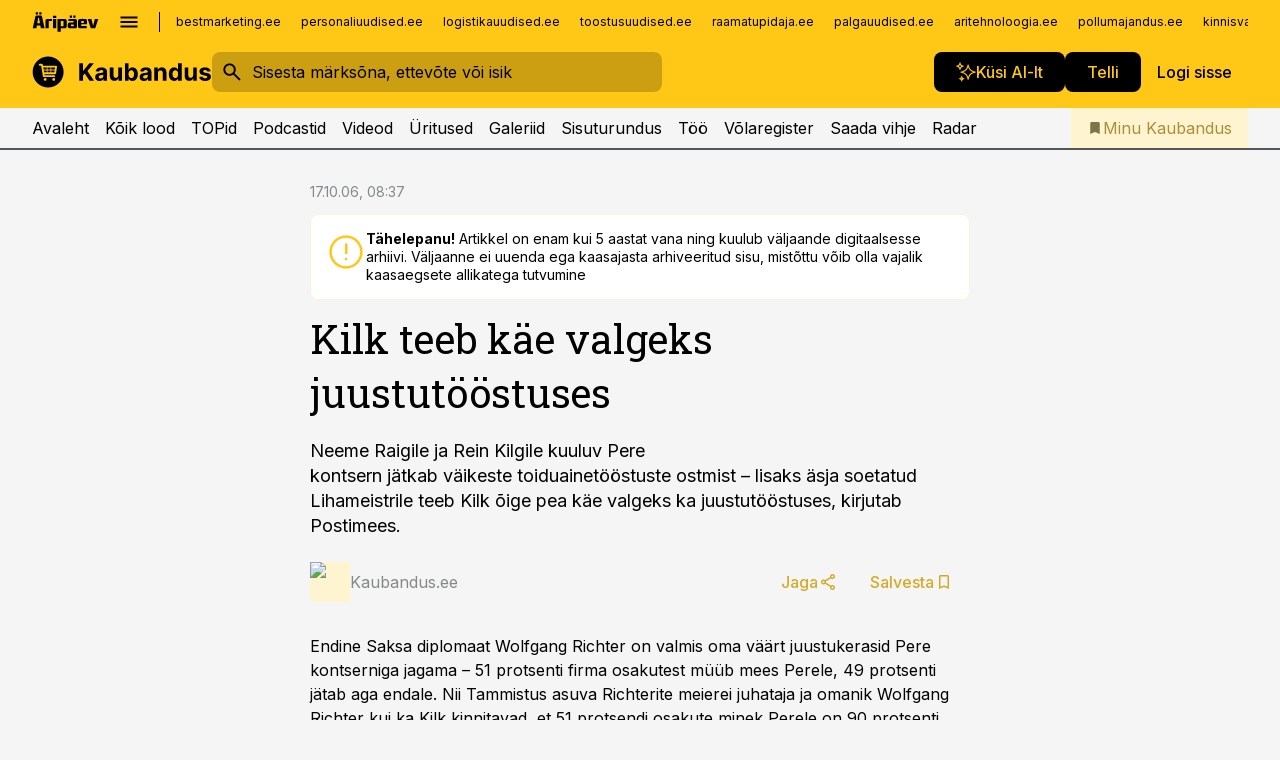

--- FILE ---
content_type: text/html; charset=utf-8
request_url: https://www.kaubandus.ee/uudised/2006/10/17/kilk-teeb-kae-valgeks-juustutoostuses
body_size: 58477
content:
<!DOCTYPE html><html lang="et" class="__variable_d9b83d __variable_1afa06"><head><meta charSet="utf-8"/><meta name="viewport" content="width=device-width, initial-scale=1, minimum-scale=1, maximum-scale=5, viewport-fit=cover, user-scalable=yes"/><link rel="preload" href="/_next/static/media/21350d82a1f187e9-s.p.woff2" as="font" crossorigin="" type="font/woff2"/><link rel="preload" href="/_next/static/media/9f0283fb0a17d415-s.p.woff2" as="font" crossorigin="" type="font/woff2"/><link rel="preload" href="/_next/static/media/a88c13d5f58b71d4-s.p.woff2" as="font" crossorigin="" type="font/woff2"/><link rel="preload" href="/_next/static/media/e4af272ccee01ff0-s.p.woff2" as="font" crossorigin="" type="font/woff2"/><link rel="preload" as="image" imageSrcSet="https://static-img.aripaev.ee/?type=preview&amp;uuid=2d452bdf-92e7-580c-a5e9-ac4916e0d615&amp;width=48&amp;q=75 1x, https://static-img.aripaev.ee/?type=preview&amp;uuid=2d452bdf-92e7-580c-a5e9-ac4916e0d615&amp;width=96&amp;q=75 2x" fetchPriority="high"/><link rel="stylesheet" href="/_next/static/css/193ca727a39148d1.css" data-precedence="next"/><link rel="stylesheet" href="/_next/static/css/52723f30e92eee9f.css" data-precedence="next"/><link rel="stylesheet" href="/_next/static/css/364ab38700cab676.css" data-precedence="next"/><link rel="stylesheet" href="/_next/static/css/ef69ab996cc4ef43.css" data-precedence="next"/><link rel="stylesheet" href="/_next/static/css/cfa60dcf5cbd8547.css" data-precedence="next"/><link rel="stylesheet" href="/_next/static/css/2001c5ecabd226f0.css" data-precedence="next"/><link rel="stylesheet" href="/_next/static/css/f53fc1951aefa4e6.css" data-precedence="next"/><link rel="stylesheet" href="/_next/static/css/015ada6ba5fe6a03.css" data-precedence="next"/><link rel="stylesheet" href="/_next/static/css/0f180bd48b9a8a37.css" data-precedence="next"/><link rel="stylesheet" href="/_next/static/css/7cddf85bca64a21f.css" data-precedence="next"/><link rel="stylesheet" href="/_next/static/css/3b3c900c8201ff34.css" data-precedence="next"/><link rel="stylesheet" href="/_next/static/css/8bd7863d921ec434.css" data-precedence="next"/><link rel="stylesheet" href="/_next/static/css/029d5fff5a79fb66.css" data-precedence="next"/><link rel="stylesheet" href="/_next/static/css/145cb3986e47692b.css" data-precedence="next"/><link rel="stylesheet" href="/_next/static/css/abeee01cf18e9b20.css" data-precedence="next"/><link rel="stylesheet" href="/_next/static/css/0e1bc87536d60fd1.css" data-precedence="next"/><link rel="stylesheet" href="/_next/static/css/e4a1f3f4cc1a1330.css" data-precedence="next"/><link rel="stylesheet" href="/_next/static/css/8c6658ca32352202.css" data-precedence="next"/><link rel="preload" as="script" fetchPriority="low" href="/_next/static/chunks/webpack-bb5e6ef551ab2fb7.js"/><script src="/_next/static/chunks/fd9d1056-10e5c93cd413df2f.js" async=""></script><script src="/_next/static/chunks/396464d2-87a25291feed4e3c.js" async=""></script><script src="/_next/static/chunks/7049-f73b85a2adefcf0b.js" async=""></script><script src="/_next/static/chunks/main-app-d6b14959853fa552.js" async=""></script><script src="/_next/static/chunks/aaea2bcf-18d09baeed62d53d.js" async=""></script><script src="/_next/static/chunks/5910-f5efdbfb510c5f6a.js" async=""></script><script src="/_next/static/chunks/5342-19ba4bc98a916bcc.js" async=""></script><script src="/_next/static/chunks/1226-117b1197ddf7aad9.js" async=""></script><script src="/_next/static/chunks/7588-2e36b3a9911aa655.js" async=""></script><script src="/_next/static/chunks/app/global-error-20303be09b9714b7.js" async=""></script><script src="/_next/static/chunks/5878-1525aeac28fcdf88.js" async=""></script><script src="/_next/static/chunks/4075-c93ea2025da5b6a7.js" async=""></script><script src="/_next/static/chunks/5434-828496ffa0f86d7a.js" async=""></script><script src="/_next/static/chunks/1652-56bf1ce5ade1c9ac.js" async=""></script><script src="/_next/static/chunks/7562-5f4fd1388f43b505.js" async=""></script><script src="/_next/static/chunks/7380-318bba68fdea191f.js" async=""></script><script src="/_next/static/chunks/3295-35b1a9d555f9b7bf.js" async=""></script><script src="/_next/static/chunks/7131-78f3e1231e69c364.js" async=""></script><script src="/_next/static/chunks/7492-a181da6c137f390e.js" async=""></script><script src="/_next/static/chunks/7560-4b31aa12143c3a83.js" async=""></script><script src="/_next/static/chunks/app/%5BchannelId%5D/%5Baccess%5D/layout-8ea0d43f1f74f55d.js" async=""></script><script src="/_next/static/chunks/ca377847-5847564181f9946f.js" async=""></script><script src="/_next/static/chunks/6989-725cd192b49ac8b8.js" async=""></script><script src="/_next/static/chunks/7126-f955765d6cea943c.js" async=""></script><script src="/_next/static/chunks/4130-ed04dcb36842f70f.js" async=""></script><script src="/_next/static/chunks/7940-32f152e534110b79.js" async=""></script><script src="/_next/static/chunks/3390-97ccb0b5027fbdb6.js" async=""></script><script src="/_next/static/chunks/4398-b011a1211a61352c.js" async=""></script><script src="/_next/static/chunks/304-f74bbe78ef63ddd8.js" async=""></script><script src="/_next/static/chunks/9860-bc3912166b054a3b.js" async=""></script><script src="/_next/static/chunks/app/%5BchannelId%5D/%5Baccess%5D/internal/article/%5B...slug%5D/page-f0376f1cae323c1c.js" async=""></script><script src="/_next/static/chunks/app/%5BchannelId%5D/%5Baccess%5D/error-9e9a1caedd0e0db1.js" async=""></script><script src="/_next/static/chunks/app/%5BchannelId%5D/%5Baccess%5D/not-found-0f9f27357115a493.js" async=""></script><link rel="preload" href="https://log-in.aripaev.ee/index.js" as="script"/><meta name="theme-color" content="#ffc716"/><meta name="color-scheme" content="only light"/><title>Kilk teeb käe valgeks juustutööstuses</title><meta name="description" content="Kilk teeb käe valgeks juustutööstuses. Neeme Raigile ja Rein Kilgile kuuluv Pere 
kontsern jätkab väikeste toiduainetööstuste ostmist – lisaks äsja soetatud 
Lihameistrile teeb Kilk õige pea käe valgeks ka juustutööstuses, kirjutab 
Postimees. ."/><link rel="manifest" href="/manifest/kaubandus.json" crossorigin="use-credentials"/><link rel="canonical" href="https://www.kaubandus.ee/uudised/2006/10/17/kilk-teeb-kae-valgeks-juustutoostuses"/><meta name="format-detection" content="telephone=no, address=no, email=no"/><meta name="apple-mobile-web-app-capable" content="yes"/><meta name="apple-mobile-web-app-title" content="Kaubandus"/><link href="/favicons/kaubandus/apple-touch-startup-image-768x1004.png" rel="apple-touch-startup-image"/><link href="/favicons/kaubandus/apple-touch-startup-image-1536x2008.png" media="(device-width: 768px) and (device-height: 1024px)" rel="apple-touch-startup-image"/><meta name="apple-mobile-web-app-status-bar-style" content="black-translucent"/><meta property="og:title" content="Kilk teeb käe valgeks juustutööstuses"/><meta property="og:description" content="Kilk teeb käe valgeks juustutööstuses. Neeme Raigile ja Rein Kilgile kuuluv Pere 
kontsern jätkab väikeste toiduainetööstuste ostmist – lisaks äsja soetatud 
Lihameistrile teeb Kilk õige pea käe valgeks ka juustutööstuses, kirjutab 
Postimees. ."/><meta property="og:url" content="https://www.kaubandus.ee/uudised/2006/10/17/kilk-teeb-kae-valgeks-juustutoostuses"/><meta property="og:site_name" content="Kaubandus"/><meta property="og:locale" content="et_EE"/><meta property="og:type" content="website"/><meta name="twitter:card" content="summary_large_image"/><meta name="twitter:site" content="@aripaev_ee"/><meta name="twitter:creator" content="@aripaev_ee"/><meta name="twitter:title" content="Kilk teeb käe valgeks juustutööstuses"/><meta name="twitter:description" content="Kilk teeb käe valgeks juustutööstuses. Neeme Raigile ja Rein Kilgile kuuluv Pere 
kontsern jätkab väikeste toiduainetööstuste ostmist – lisaks äsja soetatud 
Lihameistrile teeb Kilk õige pea käe valgeks ka juustutööstuses, kirjutab 
Postimees. ."/><link rel="shortcut icon" href="/favicons/kaubandus/favicon.ico"/><link rel="icon" href="/favicons/kaubandus/favicon.ico"/><link rel="apple-touch-icon" href="/favicons/kaubandus/apple-touch-icon-180x180.png"/><link rel="apple-touch-icon-precomposed" href="/favicons/kaubandus/apple-touch-icon-180x180.png"/><meta name="next-size-adjust"/><script src="/_next/static/chunks/polyfills-42372ed130431b0a.js" noModule=""></script></head><body><script>(self.__next_s=self.__next_s||[]).push([0,{"children":"\n        window.nativeEvents = [];\n        window.nativeListeners = [];\n        window.addEventListener('aripaev.ee:nativeApiAttached', (e) => {\n          window.nativeEvents.push(e);\n          window.nativeListeners.forEach((l) => l(e));\n        });\n        window.addNativeListener = (listener) => {\n          window.nativeListeners.push(listener);\n          window.nativeEvents.forEach((e) => listener(e));\n        };\n      ","id":"__native_attach"}])</script><style type="text/css">:root:root {
    --theme: kaubandus;

    --color-primary-10: #fffcf3;
    --color-primary-50: #fff9e7;
    --color-primary-100: #fff4d0;
    --color-primary-200: #ffeeb9;
    --color-primary-300: #ffe9a2;
    --color-primary-400: #ffe38a;
    --color-primary-500: #ffc716;
    --color-primary-600: #d4ab27;
    --color-primary-700: #a98f37;
    --color-primary-800: #7e7347;
    --color-primary-900: #535758;

    --color-neutral-100: #edeeee;
    --color-neutral-200: #ddddde;
    --color-neutral-300: #cbcccd;
    --color-neutral-400: #babcbc;
    --color-neutral-500: #a9abab;
    --color-neutral-600: #989a9b;
    --color-neutral-700: #86898a;
    --color-neutral-800: #757979;
    --color-neutral-900: #535758;

    --site-bg: #F5F5F5;
    --site-bg-original: #F5F5F5;
    --button-bg: var(--color-primary);
    --button-color: var(--color-text);
    --button-white-bg: var(--color-text);
    --button-white-color: var(--color-primary);

    --color-text: #000000;
    --header-color: var(--color-text);

    --color-link: var(--color-primary-600);
    --color-link-hover: var(--color-primary-800);
}
</style><div id="login-container"></div><div id="__next"><div class="styles_site-hat__KmxJ_"><div class="styles_site-hat__inner__NT2Fd"><div id="Panorama_1" class="styles_site-hat__ad-slot__6OIXn"></div></div></div><div class="styles_header__sentinel-pre__ZLTsJ"></div><div class="styles_header__4AYpa"><b></b><div class="styles_header__wrap1__C6qUJ"><div class="styles_header__wrap2__vgkJ1"><div class="styles_header__main__4NeBW"><div class="styles_header__main__limiter__1bF8W"><div class="styles_sites__MzlGA styles_hidden__CEocJ"><div class="styles_sites__global__0voAr"><a href="https://www.aripaev.ee" target="_blank" rel="noopener noreferrer"><svg xmlns="http://www.w3.org/2000/svg" height="20" width="67" class="icon logotype-aripaev" viewBox="0 0 512 155"><path fill="#d61e1f" d="M43.18 1.742H25.822v17.917H43.18zm21.86 124.857-4.1-22.295H34.283l-3.977 22.295H1.974l19.33-88.048c2.25-10.153 5.077-11.567 16.643-11.567H58.55c11.846 0 13.817.855 16.224 11.706l19.33 87.908zM50.507 44.762h-5.792l-7.746 41.625h21.249zm18.771-43.02H51.92v17.917h17.358zM306.626 27.3h-17.358v17.916h17.358zm26.117 0h-17.359v17.916h17.359zm-206.05 42.864V126.6h-25.959V71.28c0-10.851 5.076-17.759 17.917-17.759h32.309v16.643zm32.344-23.43V28.399h26.168v18.335zm26.168 79.866h-26.168V53.503h26.168zm62.594.001h-27.651v26.657h-25.68V53.521h53.61c12.84 0 17.777 6.629 17.777 17.917v37.229c0 11.863-5.076 17.934-18.056 17.934m-7.903-56.576h-19.888v39.915h19.888zm93.508 56.576s-17.636.279-21.3.279-21.162-.279-21.162-.279c-11.287-.157-17.638-5.513-17.638-17.934v-9.735c0-15.23 9.735-17.62 17.777-17.62h27.791V69.449h-39.357V53.521h47.539c14.671 0 17.778 8.88 17.778 17.62v39.793c0 11.846-3.49 15.509-11.429 15.701zM319.31 96.019h-20.935v14.707h20.935zm59.664-.611v13.573h41.066v17.62h-49.109c-14.671 0-17.759-9.752-17.759-17.777V72.188c0-11.845 5.774-18.475 17.618-18.614 0 0 13.958-.297 17.638-.297 3.683 0 17.445.297 17.445.297 12.424.14 17.36 6.193 17.36 17.76v24.127h-44.258zm18.35-26.552h-18.492v16.922h18.492zm88.714 57.727h-34.003l-23.987-73.079h28.227l12.682 50.086h2.13l12.682-50.086h26.257z" class="logotype"></path></svg></a><button title="Ava menüü" type="button"><svg fill="none" xmlns="http://www.w3.org/2000/svg" height="20" width="20" class="icon menu" viewBox="0 0 20 20"><path fill="#2D0606" d="M3 14.5V13h14v1.5zm0-3.75v-1.5h14v1.5zM3 7V5.5h14V7z"></path></svg></button></div><div class="styles_sites__main__Z77Aw"><ul class="styles_sites__list__ue3ny"><li class=""><a href="https://bestmarketing.ee?utm_source=kaubandus.ee&amp;utm_medium=pais" target="_blank" draggable="false" rel="noopener noreferrer">bestmarketing.ee</a></li><li class=""><a href="https://www.personaliuudised.ee?utm_source=kaubandus.ee&amp;utm_medium=pais" target="_blank" draggable="false" rel="noopener noreferrer">personaliuudised.ee</a></li><li class=""><a href="https://www.logistikauudised.ee?utm_source=kaubandus.ee&amp;utm_medium=pais" target="_blank" draggable="false" rel="noopener noreferrer">logistikauudised.ee</a></li><li class=""><a href="https://www.toostusuudised.ee?utm_source=kaubandus.ee&amp;utm_medium=pais" target="_blank" draggable="false" rel="noopener noreferrer">toostusuudised.ee</a></li><li class=""><a href="https://www.raamatupidaja.ee?utm_source=kaubandus.ee&amp;utm_medium=pais" target="_blank" draggable="false" rel="noopener noreferrer">raamatupidaja.ee</a></li><li class=""><a href="https://www.palgauudised.ee?utm_source=kaubandus.ee&amp;utm_medium=pais" target="_blank" draggable="false" rel="noopener noreferrer">palgauudised.ee</a></li><li class=""><a href="https://www.aritehnoloogia.ee?utm_source=kaubandus.ee&amp;utm_medium=pais" target="_blank" draggable="false" rel="noopener noreferrer">aritehnoloogia.ee</a></li><li class=""><a href="https://www.pollumajandus.ee?utm_source=kaubandus.ee&amp;utm_medium=pais" target="_blank" draggable="false" rel="noopener noreferrer">pollumajandus.ee</a></li><li class=""><a href="https://www.kinnisvarauudised.ee?utm_source=kaubandus.ee&amp;utm_medium=pais" target="_blank" draggable="false" rel="noopener noreferrer">kinnisvarauudised.ee</a></li><li class=""><a href="https://www.ehitusuudised.ee?utm_source=kaubandus.ee&amp;utm_medium=pais" target="_blank" draggable="false" rel="noopener noreferrer">ehitusuudised.ee</a></li><li class=""><a href="https://www.finantsuudised.ee?utm_source=kaubandus.ee&amp;utm_medium=pais" target="_blank" draggable="false" rel="noopener noreferrer">finantsuudised.ee</a></li><li class=""><a href="https://www.aripaev.ee?utm_source=kaubandus.ee&amp;utm_medium=pais" target="_blank" draggable="false" rel="noopener noreferrer">aripaev.ee</a></li><li class=""><a href="https://www.imelineteadus.ee?utm_source=kaubandus.ee&amp;utm_medium=pais" target="_blank" draggable="false" rel="noopener noreferrer">imelineteadus.ee</a></li><li class=""><a href="https://www.imelineajalugu.ee?utm_source=kaubandus.ee&amp;utm_medium=pais" target="_blank" draggable="false" rel="noopener noreferrer">imelineajalugu.ee</a></li><li class=""><a href="https://www.mu.ee?utm_source=kaubandus.ee&amp;utm_medium=pais" target="_blank" draggable="false" rel="noopener noreferrer">mu.ee</a></li><li class=""><a href="https://www.kalastaja.ee?utm_source=kaubandus.ee&amp;utm_medium=pais" target="_blank" draggable="false" rel="noopener noreferrer">kalastaja.ee</a></li><li class=""><a href="https://www.dv.ee?utm_source=kaubandus.ee&amp;utm_medium=pais" target="_blank" draggable="false" rel="noopener noreferrer">dv.ee</a></li></ul></div></div><div class="styles_header__row__tjBlC"><a class="styles_header__logo__LPFzl" href="/"><img alt="Kaubandus" loading="lazy" width="120" height="40" decoding="async" data-nimg="1" style="color:transparent" src="https://ap-cms-images.ap3.ee/kaubandus_must.svg"/></a><form class="styles_search___9_Xy"><span class="styles_search__icon__adECE"><svg fill="none" xmlns="http://www.w3.org/2000/svg" height="24" width="24" class="icon search" viewBox="0 0 25 24"><path fill="#fff" d="m20.06 21-6.3-6.3q-.75.6-1.724.95-.975.35-2.075.35-2.725 0-4.613-1.887Q3.461 12.225 3.461 9.5t1.887-4.612T9.961 3t4.612 1.888T16.461 9.5a6.1 6.1 0 0 1-1.3 3.8l6.3 6.3zm-10.1-7q1.875 0 3.188-1.312T14.461 9.5t-1.313-3.187T9.961 5 6.773 6.313 5.461 9.5t1.312 3.188T9.961 14"></path></svg></span><input type="text" autoComplete="off" placeholder="Sisesta märksõna, ettevõte või isik" title="Sisesta märksõna, ettevõte või isik" name="keyword" value=""/><button class="styles_search__clear__gU1eY" disabled="" title="Puhasta otsing" type="button"><svg fill="none" xmlns="http://www.w3.org/2000/svg" height="24" width="24" class="icon close" viewBox="0 0 25 24"><path fill="#fff" d="m6.86 19-1.4-1.4 5.6-5.6-5.6-5.6L6.86 5l5.6 5.6 5.6-5.6 1.4 1.4-5.6 5.6 5.6 5.6-1.4 1.4-5.6-5.6z"></path></svg></button></form><div class="styles_header__buttons__HTvoj"><span class="styles_button___Dvql styles_size-default___f8ln styles_theme-white-primary__wwdx4" draggable="false"><a class="styles_button__element__i6R1c" target="_blank" rel="noopener noreferrer" href="/ai-otsing"><span class="styles_button__inner__av3c_"><svg xmlns="http://www.w3.org/2000/svg" height="20" width="20" class="icon styles_button__icon__ab5nT ai" viewBox="0 0 512 512"><path fill="#fff" d="M310.043 132.67c12.118 32.932 26.173 58.426 46.916 79.172 20.745 20.748 46.243 34.809 79.17 46.931-32.926 12.118-58.422 26.175-79.162 46.918-20.742 20.744-34.799 46.246-46.921 79.182-12.127-32.938-26.188-58.434-46.937-79.178-20.745-20.739-46.251-34.798-79.183-46.92 32.94-12.126 58.44-26.188 79.188-46.935 20.746-20.746 34.808-46.249 46.93-79.171m.004-73.14c-5.256 0-9.837 3.513-11.243 8.572-33.39 120.887-58.545 146.041-179.434 179.434-5.059 1.405-8.572 6.015-8.572 11.243 0 5.256 3.513 9.837 8.572 11.243 120.887 33.39 146.041 58.517 179.434 179.406 1.405 5.059 6.015 8.572 11.243 8.572 5.256 0 9.837-3.513 11.243-8.572 33.39-120.887 58.517-146.041 179.406-179.406 5.059-1.405 8.572-6.015 8.572-11.243 0-5.256-3.513-9.837-8.572-11.243-120.887-33.39-146.041-58.545-179.406-179.434-1.405-5.059-6.015-8.572-11.243-8.572m-208.13 12.877c4.16 7.493 8.981 14.068 14.883 19.97 5.9 5.9 12.473 10.72 19.962 14.879-7.489 4.159-14.061 8.98-19.963 14.884-5.9 5.902-10.718 12.475-14.878 19.966-4.159-7.487-8.98-14.06-14.882-19.96s-12.475-10.718-19.966-14.878c7.487-4.159 14.06-8.98 19.96-14.882 5.903-5.904 10.724-12.483 14.885-19.979m-.003-64.329c-5.256 0-9.837 3.513-11.243 8.572-15.093 54.639-24.734 64.307-79.37 79.37-5.059 1.405-8.572 6.015-8.572 11.243 0 5.256 3.513 9.837 8.572 11.243 54.639 15.093 64.307 24.734 79.37 79.37 1.405 5.059 6.015 8.572 11.243 8.572 5.256 0 9.837-3.513 11.243-8.572 15.093-54.639 24.734-64.307 79.37-79.37 5.059-1.405 8.572-6.015 8.572-11.243 0-5.256-3.513-9.837-8.572-11.243-54.639-15.093-64.279-24.734-79.37-79.37-1.405-5.059-6.015-8.572-11.243-8.572m43.845 407.999a76 76 0 0 0 5.697 6.377 76 76 0 0 0 6.391 5.711 76 76 0 0 0-6.38 5.7 76 76 0 0 0-5.711 6.391 76 76 0 0 0-5.7-6.38 76 76 0 0 0-6.387-5.708 76 76 0 0 0 6.385-5.705 76 76 0 0 0 5.705-6.385m-.003-63.671c-3.206 0-6 2.143-6.857 5.229-11.966 43.373-20.298 51.704-63.672 63.672A7.134 7.134 0 0 0 70 428.164c0 3.206 2.143 6 5.229 6.857 43.373 11.966 51.704 20.315 63.672 63.672a7.134 7.134 0 0 0 6.857 5.229c3.206 0 6-2.143 6.857-5.229 11.966-43.373 20.315-51.704 63.672-63.672a7.134 7.134 0 0 0 5.229-6.857c0-3.206-2.143-6-5.229-6.857-43.373-11.966-51.704-20.315-63.672-63.672a7.134 7.134 0 0 0-6.857-5.229"></path></svg><span class="styles_button__text__0QAzX"><span class="styles_button__text__row__ZW9Cl">Küsi AI-lt</span></span></span></a></span><span class="styles_button___Dvql styles_size-default___f8ln styles_theme-white-primary__wwdx4" draggable="false"><a class="styles_button__element__i6R1c" target="_blank" rel="noopener noreferrer" href="https://kampaania.aripaev.ee/telli-kaubandus/?utm_source=kaubandus.ee&amp;utm_medium=telli"><span class="styles_button__inner__av3c_"><span class="styles_button__text__0QAzX"><span class="styles_button__text__row__ZW9Cl">Telli</span></span></span></a></span><span class="styles_button___Dvql styles_size-default___f8ln styles_theme-white-transparent__3xBw8" draggable="false"><button class="styles_button__element__i6R1c" type="button"><span class="styles_button__inner__av3c_"><span class="styles_button__text__0QAzX"><span class="styles_button__text__row__ZW9Cl">Logi sisse</span></span></span></button></span></div></div></div><div class="styles_burger-menu__NxbcX" inert=""><div class="styles_burger-menu__inner__G_A7a"><div class="styles_burger-menu__limiter__Z8WPT"><ul class="styles_burger-menu__sections__WMdfc"><li><div class="styles_burger-menu__title__FISxC">Teemaveebid</div><ul class="styles_burger-menu__sections__links__erXEP styles_split__ABuE1"><li><a target="_blank" rel="noopener noreferrer" href="https://www.aripaev.ee?utm_source=kaubandus.ee&amp;utm_medium=pais">aripaev.ee</a></li><li><a target="_blank" rel="noopener noreferrer" href="https://bestmarketing.ee?utm_source=kaubandus.ee&amp;utm_medium=pais">bestmarketing.ee</a></li><li><a target="_blank" rel="noopener noreferrer" href="https://www.dv.ee?utm_source=kaubandus.ee&amp;utm_medium=pais">dv.ee</a></li><li><a target="_blank" rel="noopener noreferrer" href="https://www.ehitusuudised.ee?utm_source=kaubandus.ee&amp;utm_medium=pais">ehitusuudised.ee</a></li><li><a target="_blank" rel="noopener noreferrer" href="https://www.finantsuudised.ee?utm_source=kaubandus.ee&amp;utm_medium=pais">finantsuudised.ee</a></li><li><a target="_blank" rel="noopener noreferrer" href="https://www.aritehnoloogia.ee?utm_source=kaubandus.ee&amp;utm_medium=pais">aritehnoloogia.ee</a></li><li><a target="_blank" rel="noopener noreferrer" href="https://www.kinnisvarauudised.ee?utm_source=kaubandus.ee&amp;utm_medium=pais">kinnisvarauudised.ee</a></li><li><a target="_blank" rel="noopener noreferrer" href="https://www.logistikauudised.ee?utm_source=kaubandus.ee&amp;utm_medium=pais">logistikauudised.ee</a></li><li><a target="_blank" rel="noopener noreferrer" href="https://www.mu.ee?utm_source=kaubandus.ee&amp;utm_medium=pais">mu.ee</a></li><li><a target="_blank" rel="noopener noreferrer" href="https://www.palgauudised.ee?utm_source=kaubandus.ee&amp;utm_medium=pais">palgauudised.ee</a></li><li><a target="_blank" rel="noopener noreferrer" href="https://www.personaliuudised.ee?utm_source=kaubandus.ee&amp;utm_medium=pais">personaliuudised.ee</a></li><li><a target="_blank" rel="noopener noreferrer" href="https://www.pollumajandus.ee?utm_source=kaubandus.ee&amp;utm_medium=pais">pollumajandus.ee</a></li><li><a target="_blank" rel="noopener noreferrer" href="https://www.raamatupidaja.ee?utm_source=kaubandus.ee&amp;utm_medium=pais">raamatupidaja.ee</a></li><li><a target="_blank" rel="noopener noreferrer" href="https://www.toostusuudised.ee?utm_source=kaubandus.ee&amp;utm_medium=pais">toostusuudised.ee</a></li><li><a target="_blank" rel="noopener noreferrer" href="https://www.imelineajalugu.ee?utm_source=kaubandus.ee&amp;utm_medium=pais">imelineajalugu.ee</a></li><li><a target="_blank" rel="noopener noreferrer" href="https://www.imelineteadus.ee?utm_source=kaubandus.ee&amp;utm_medium=pais">imelineteadus.ee</a></li></ul></li><li><div class="styles_burger-menu__title__FISxC">Teenused ja tooted</div><ul class="styles_burger-menu__sections__links__erXEP"><li><a target="_blank" rel="noopener noreferrer" href="https://pood.aripaev.ee/kategooria/konverentsid?utm_source=kaubandus.ee&amp;utm_medium=menu">Konverentsid</a></li><li><a target="_blank" rel="noopener noreferrer" href="https://pood.aripaev.ee/kategooria/koolitused?utm_source=kaubandus.ee&amp;utm_medium=menu">Koolitused</a></li><li><a target="_blank" rel="noopener noreferrer" href="https://pood.aripaev.ee/kategooria/raamatud?utm_source=kaubandus.ee&amp;utm_medium=menu">Raamatud</a></li><li><a target="_blank" rel="noopener noreferrer" href="https://pood.aripaev.ee/kategooria/teabevara?utm_source=kaubandus.ee&amp;utm_medium=menu">Teabevara</a></li><li><a target="_blank" rel="noopener noreferrer" href="https://pood.aripaev.ee/kategooria/ajakirjad?utm_source=kaubandus.ee&amp;utm_medium=menu">Ajakirjad</a></li><li><a target="_blank" rel="noopener noreferrer" href="https://pood.aripaev.ee?utm_source=kaubandus.ee&amp;utm_medium=menu">E-pood</a></li><li><a target="_blank" rel="noopener noreferrer" href="https://infopank.ee?utm_source=kaubandus.ee&amp;utm_medium=menu">Infopank</a></li><li><a target="_blank" rel="noopener noreferrer" href="https://radar.aripaev.ee?utm_source=kaubandus.ee&amp;utm_medium=menu">Radar</a></li></ul></li></ul><div class="styles_burger-menu__sidebar__8mwqb"><ul class="styles_burger-menu__sidebar__links__ZKDyD"><li><a target="_blank" rel="noopener noreferrer" href="https://www.aripaev.ee/turunduslahendused/">Reklaam</a></li><li><a target="_self" href="/c/cm">Sisuturundus</a></li><li><a target="_blank" rel="noopener noreferrer" href="https://firma.aripaev.ee/tule-toole/">Tööpakkumised</a></li><li><a target="_blank" rel="noopener noreferrer" href="https://firma.aripaev.ee/">Äripäevast</a></li><li><a target="_self" href="https://www.kaubandus.ee/uudiskirjad">Telli uudiskirjad</a></li></ul><ul class="styles_buttons__V_M5V styles_layout-vertical-wide__kH_p0"><li class="styles_primary__BaQ9R"><span class="styles_button___Dvql styles_size-default___f8ln styles_theme-primary__JLG_x" draggable="false"><a class="styles_button__element__i6R1c" target="_blank" rel="noopener noreferrer" href="https://iseteenindus.aripaev.ee"><span class="styles_button__inner__av3c_"><span class="styles_button__text__0QAzX"><span class="styles_button__text__row__ZW9Cl">Iseteenindus</span></span></span></a></span></li><li class="styles_primary__BaQ9R"><span class="styles_button___Dvql styles_size-default___f8ln styles_theme-default__ea1gN" draggable="false"><a class="styles_button__element__i6R1c" target="_blank" rel="noopener noreferrer" href="https://kampaania.aripaev.ee/telli-kaubandus/?utm_source=kaubandus.ee&amp;utm_medium=telli"><span class="styles_button__inner__av3c_"><span class="styles_button__text__0QAzX"><span class="styles_button__text__row__ZW9Cl">Telli Kaubandus</span></span></span></a></span></li></ul></div></div></div></div></div><div class="styles_header__menu__7U_6k"><div class="styles_header__menu__holder__mDgQf"><a class="styles_header__menu__logo__XcB29" draggable="false" href="/"><img alt="Kaubandus" loading="lazy" width="120" height="40" decoding="async" data-nimg="1" style="color:transparent" src="https://ap-cms-images.ap3.ee/kaubandus_must.svg"/></a><div class="styles_header__menu__scroller__KG1tj"><ul class="styles_header__menu__items___1xQ5"><li><a aria-current="false" target="_self" draggable="false" href="/">Avaleht</a></li><li><a aria-current="false" target="_self" draggable="false" href="/search?channels=kaubandus">Kõik lood</a></li><li><a aria-current="false" target="_self" draggable="false" href="/koik-kaubanduse-topid">TOPid</a></li><li><a aria-current="false" target="_self" draggable="false" href="/saatesarjad">Podcastid</a></li><li><a aria-current="false" target="_blank" rel="noopener noreferrer" draggable="false" href="https://videokogu.aripaev.ee/topics/6?utm_source=kaubandus.ee&amp;utm_medium=videoteek">Videod</a></li><li><a aria-current="false" target="_blank" rel="noopener noreferrer" draggable="false" href="https://pood.aripaev.ee/valdkond/kaubandus?categories=31%2C13&amp;utm_source=kaubandus.ee&amp;utm_medium=uritused">Üritused</a></li><li><a aria-current="false" target="_self" draggable="false" href="/s/galeriid">Galeriid</a></li><li><a aria-current="false" target="_self" draggable="false" href="/c/cm">Sisuturundus</a></li><li><a aria-current="false" target="_self" draggable="false" href="/c/jobs">Töö</a></li><li><a aria-current="false" target="_blank" rel="noopener noreferrer" draggable="false" href="https://www.kaubandus.ee/volaregister">Võlaregister</a></li><li><a href="https://www.kaubandus.ee/#send_hint" draggable="false">Saada vihje</a></li><li><a aria-current="false" target="_blank" rel="noopener noreferrer" draggable="false" href="https://radar.aripaev.ee/">Radar</a></li></ul></div><a class="styles_header__menu__bookmarks__qWw9R" aria-current="false" draggable="false" href="/minu-uudisvoog"><svg fill="none" xmlns="http://www.w3.org/2000/svg" height="16" width="16" class="icon bookmark-filled" viewBox="0 0 24 24"><path fill="#2D0606" d="M5 21V5q0-.824.588-1.412A1.93 1.93 0 0 1 7 3h10q.824 0 1.413.587Q19 4.176 19 5v16l-7-3z"></path></svg><span>Minu Kaubandus</span></a></div></div></div></div></div><div class="styles_header__sentinel-post__lzp4A"></div><div class="styles_burger-menu__backdrop__1nrUr" tabindex="0" role="button" aria-pressed="true" title="Sulge"></div><div class="styles_header__mock__CpuN_"></div><div class="styles_body__KntQX"><div class="styles_block__x9tSr styles_theme-default__YFZfY styles_width-article__aCVgk"><div class="styles_hero__qEXNs styles_layout-default__BGcal styles_theme-default__1lqCZ styles_has-image__ILhtv"><div class="styles_hero__limiter__m_kBo"><div class="styles_hero__heading__UH2zp"><div class="styles_page-header__UZ3dH"><div class="styles_page-header__back__F3sNN"><span class="styles_button___Dvql styles_size-default___f8ln styles_theme-transparent__V6plv" draggable="false"><button class="styles_button__element__i6R1c" type="button"><span class="styles_button__inner__av3c_"><svg fill="none" xmlns="http://www.w3.org/2000/svg" height="20" width="20" class="icon styles_button__icon__ab5nT arrow-back" viewBox="0 0 20 20"><path fill="#2D0606" d="m12 18-8-8 8-8 1.417 1.417L6.833 10l6.584 6.583z"></path></svg><span class="styles_button__text__0QAzX"><span class="styles_button__text__row__ZW9Cl">Tagasi</span></span></span></button></span></div><div class="styles_page-header__headline__160BU"><div class="styles_page-header__headline__info__WB6e3"><ul class="styles_page-header__meta__DMVKe"><li>17.10.06, 08:37</li></ul></div><div class="styles_callout__GbgpZ styles_intent-outdated__7JYYz"><div class="styles_callout__inner__P1xpS"><svg fill="none" xmlns="http://www.w3.org/2000/svg" height="24" width="24" class="icon styles_callout__icon___Fuj_ error" viewBox="0 0 48 48"><path fill="#C4342D" d="M24 34q.7 0 1.175-.474t.475-1.175-.474-1.176A1.6 1.6 0 0 0 24 30.7q-.701 0-1.176.474a1.6 1.6 0 0 0-.475 1.175q0 .701.474 1.176T24 34m-1.35-7.65h3V13.7h-3zM24.013 44q-4.137 0-7.775-1.575t-6.363-4.3-4.3-6.367T4 23.975t1.575-7.783 4.3-6.342 6.367-4.275T24.025 4t7.783 1.575T38.15 9.85t4.275 6.35T44 23.987t-1.575 7.775-4.275 6.354q-2.7 2.715-6.35 4.3T24.013 44m.012-3q7.075 0 12.025-4.975T41 23.975 36.06 11.95 24 7q-7.05 0-12.025 4.94T7 24q0 7.05 4.975 12.025T24.025 41"></path></svg><div class="styles_callout__text__cYyr4"><div><b>Tähelepanu!</b> Artikkel on enam kui 5 aastat vana ning kuulub väljaande digitaalsesse arhiivi. Väljaanne ei uuenda ega kaasajasta arhiveeritud sisu, mistõttu võib olla vajalik kaasaegsete allikatega tutvumine</div></div></div></div><h1>Kilk teeb käe valgeks juustutööstuses</h1></div></div></div><div class="styles_hero__main__FNdan"><div class="styles_hero__description__1SGae">Neeme Raigile ja Rein Kilgile kuuluv Pere 
kontsern jätkab väikeste toiduainetööstuste ostmist – lisaks äsja soetatud 
Lihameistrile teeb Kilk õige pea käe valgeks ka juustutööstuses, kirjutab 
Postimees.</div><div class="styles_hero__article-tools__jStYE"><ul class="styles_hero__authors__jpHLE styles_single__zcqUq"><li><a href="/a/kaubandusee-"><img alt="Kaubandus.ee " fetchPriority="high" width="40" height="40" decoding="async" data-nimg="1" style="color:transparent" srcSet="https://static-img.aripaev.ee/?type=preview&amp;uuid=2d452bdf-92e7-580c-a5e9-ac4916e0d615&amp;width=48&amp;q=75 1x, https://static-img.aripaev.ee/?type=preview&amp;uuid=2d452bdf-92e7-580c-a5e9-ac4916e0d615&amp;width=96&amp;q=75 2x" src="https://static-img.aripaev.ee/?type=preview&amp;uuid=2d452bdf-92e7-580c-a5e9-ac4916e0d615&amp;width=96&amp;q=75"/><span class="styles_hero__authors__texts__A4Y2r"><span class="styles_hero__authors__name__9NvFS">Kaubandus.ee </span></span></a></li></ul><div class="styles_hero__tools__rTnGb"><ul class="styles_buttons__V_M5V styles_layout-default__xTC8D"><li class="styles_primary__BaQ9R"><span class="styles_button___Dvql styles_size-default___f8ln styles_theme-transparent__V6plv" draggable="false"><button class="styles_button__element__i6R1c" type="button"><span class="styles_button__inner__av3c_"><span class="styles_button__text__0QAzX"><span class="styles_button__text__row__ZW9Cl">Jaga</span></span><svg fill="none" xmlns="http://www.w3.org/2000/svg" height="20" width="20" class="icon styles_button__icon__ab5nT share" viewBox="0 0 20 20"><path fill="#2D0606" d="M14.5 18a2.4 2.4 0 0 1-1.77-.73A2.4 2.4 0 0 1 12 15.5q0-.167.02-.302.022-.135.063-.302l-4.958-3.021a1.8 1.8 0 0 1-.737.48 2.7 2.7 0 0 1-.888.145 2.4 2.4 0 0 1-1.77-.73A2.4 2.4 0 0 1 3 10q0-1.042.73-1.77A2.4 2.4 0 0 1 5.5 7.5q.458 0 .885.156.428.156.74.469l4.958-3.02a3 3 0 0 1-.062-.303A2 2 0 0 1 12 4.5q0-1.042.73-1.77A2.4 2.4 0 0 1 14.5 2a2.4 2.4 0 0 1 1.77.73q.73.728.73 1.77t-.73 1.77A2.4 2.4 0 0 1 14.5 7q-.465 0-.889-.146a1.8 1.8 0 0 1-.736-.479l-4.958 3.02q.04.168.062.303T8 10q0 .167-.02.302-.022.135-.063.302l4.958 3.021q.313-.354.736-.49.425-.135.889-.135 1.042 0 1.77.73.73.728.73 1.77t-.73 1.77a2.4 2.4 0 0 1-1.77.73m0-12.5q.424 0 .713-.287A.97.97 0 0 0 15.5 4.5a.97.97 0 0 0-.287-.712.97.97 0 0 0-.713-.288.97.97 0 0 0-.713.288.97.97 0 0 0-.287.712q0 .424.287.713.288.287.713.287m-9 5.5q.424 0 .713-.287A.97.97 0 0 0 6.5 10a.97.97 0 0 0-.287-.713A.97.97 0 0 0 5.5 9a.97.97 0 0 0-.713.287A.97.97 0 0 0 4.5 10q0 .424.287.713.288.287.713.287m9 5.5q.424 0 .713-.288a.97.97 0 0 0 .287-.712.97.97 0 0 0-.287-.713.97.97 0 0 0-.713-.287.97.97 0 0 0-.713.287.97.97 0 0 0-.287.713q0 .424.287.712.288.288.713.288"></path></svg></span></button></span><div class="styles_button__drop__8udXq" style="position:absolute;left:0;top:0"><div class="styles_button__drop__arrow__6R3IT" style="position:absolute"></div><ul class="styles_button__drop__list__SX5ke"><li><button role="button"><div class="styles_button__drop__inner__GkG7d"><svg fill="none" xmlns="http://www.w3.org/2000/svg" height="20" width="20" class="icon logo-facebook" viewBox="0 0 20 20"><path fill="#2D0606" d="M10.834 8.333h2.5v2.5h-2.5v5.833h-2.5v-5.833h-2.5v-2.5h2.5V7.287c0-.99.311-2.242.931-2.926q.93-1.028 2.322-1.028h1.747v2.5h-1.75a.75.75 0 0 0-.75.75z"></path></svg><div>Facebook</div></div></button></li><li><button role="button"><div class="styles_button__drop__inner__GkG7d"><svg xmlns="http://www.w3.org/2000/svg" height="20" width="20" class="icon logo-twitter" viewBox="0 0 14 14"><path fill="#2D0606" fill-rule="evenodd" d="m11.261 11.507-.441-.644-3.124-4.554 3.307-3.816h-.837L7.344 5.795 5.079 2.493h-2.64l.442.644 3 4.375-3.442 3.995h.773l3.02-3.484 2.389 3.484zm-7.599-8.37 5.298 7.727h1.078L4.74 3.137z" clip-rule="evenodd"></path></svg><div>X (Twitter)</div></div></button></li><li><button role="button"><div class="styles_button__drop__inner__GkG7d"><svg fill="none" xmlns="http://www.w3.org/2000/svg" height="20" width="20" class="icon logo-linkedin" viewBox="0 0 20 20"><path fill="#2D0606" d="M6.667 15.833h-2.5V7.5h2.5zm9.166 0h-2.5v-4.451q-.002-1.739-1.232-1.738c-.65 0-1.061.323-1.268.971v5.218h-2.5s.034-7.5 0-8.333h1.973l.153 1.667h.052c.512-.834 1.331-1.399 2.455-1.399.854 0 1.545.238 2.072.834.531.598.795 1.4.795 2.525zM5.417 6.667c.713 0 1.291-.56 1.291-1.25s-.578-1.25-1.291-1.25c-.714 0-1.292.56-1.292 1.25s.578 1.25 1.292 1.25"></path></svg><div>LinkedIn</div></div></button></li><li><button role="button"><div class="styles_button__drop__inner__GkG7d"><svg fill="none" xmlns="http://www.w3.org/2000/svg" height="20" width="20" class="icon email" viewBox="0 0 20 20"><path fill="#2D0606" d="M3.5 16q-.62 0-1.06-.44A1.45 1.45 0 0 1 2 14.5V5.493q0-.62.44-1.056A1.45 1.45 0 0 1 3.5 4h13q.62 0 1.06.44.44.442.44 1.06v9.006q0 .62-.44 1.056A1.45 1.45 0 0 1 16.5 16zm6.5-5L3.5 7.27v7.23h13V7.27zm0-1.77 6.5-3.73h-13zM3.5 7.27V5.5v9z"></path></svg><div>E-mail</div></div></button></li><li><button role="button"><div class="styles_button__drop__inner__GkG7d"><svg fill="none" xmlns="http://www.w3.org/2000/svg" height="20" width="20" class="icon link" viewBox="0 0 20 20"><path fill="#1C1B1F" d="M9 14H6q-1.66 0-2.83-1.171T2 9.995t1.17-2.828T6 6h3v1.5H6a2.4 2.4 0 0 0-1.77.73A2.4 2.4 0 0 0 3.5 10q0 1.042.73 1.77.728.73 1.77.73h3zm-2-3.25v-1.5h6v1.5zM11 14v-1.5h3q1.042 0 1.77-.73.73-.728.73-1.77t-.73-1.77A2.4 2.4 0 0 0 14 7.5h-3V6h3q1.66 0 2.83 1.171T18 10.005t-1.17 2.828T14 14z"></path></svg><div>Link</div></div></button></li></ul></div></li><li class="styles_primary__BaQ9R"><span class="styles_button___Dvql styles_size-default___f8ln styles_theme-transparent__V6plv" draggable="false"><button class="styles_button__element__i6R1c" type="button"><span class="styles_button__inner__av3c_"><span class="styles_button__text__0QAzX"><span class="styles_button__text__row__ZW9Cl">Salvesta</span></span><svg fill="none" xmlns="http://www.w3.org/2000/svg" height="20" width="20" class="icon styles_button__icon__ab5nT bookmark" viewBox="0 0 20 20"><path fill="#2D0606" d="M5 17V4.5q0-.618.44-1.06Q5.883 3 6.5 3h7q.619 0 1.06.44.44.442.44 1.06V17l-5-2zm1.5-2.23 3.5-1.395 3.5 1.396V4.5h-7z"></path></svg></span></button></span></li></ul></div></div></div></div></div><div class="styles_article-paragraph__PM82c">Endine Saksa diplomaat Wolfgang Richter on valmis oma väärt juustukerasid Pere kontserniga jagama – 51 protsenti firma osakutest müüb mees Perele, 49 protsenti jätab aga endale. Nii Tammistus asuva Richterite meierei juhataja ja omanik Wolfgang Richter kui ka Kilk kinnitavad, et 51 protsendi osakute minek Perele on 90 protsenti kindel, lahtine on vaid ostu-müügitehingu kuupäev.</div><div class="styles_article-paragraph__PM82c">«Otsime partnerit ja olen valmis maha müüma 51 protsenti osalusest, aga 49 protsenti jääks mulle,» lausus Richter eile Tartu Postimehele.</div><div class="styles_article-paragraph__PM82c">Richteri kinnitusel tagaks suurde toiduainetööstuse kontserni kuulumine saksa juustusorte ning parmesani valmistavale meiereile parema ligipääsu turule.</div><div class="styles_breakout__DF1Ci styles_width-limited__5U7pH"><div class="styles_banner__Dxaht styles_layout-default__CUaXN styles_has-label__6aSM8"><p class="styles_banner__label__NHyOM">Artikkel jätkub pärast reklaami</p><div class="styles_banner__inner__3pLFk"><div id="Module_1"></div></div></div></div><div class="styles_article-paragraph__PM82c">«Me tahame turul saavutada parema positsiooni ja Perel on tugevam turundusorganisatsioon,» lisas ta. «Siis saan mina siin keskenduda juustutootmisele. Praegu pole meie müügipool piisavalt aktiivne.»</div><div class="styles_article-paragraph__PM82c">Richter lisas, et firma võiks tuua edaspidi turule uusi juustutooteid. «Olen praeguse olukorraga küll rahul, aga partnerlus pakuks senisest rohkem võimalusi.»</div><div class="styles_article-paragraph__PM82c">Endine Saksa diplomaat Richter jätkaks seejuures veel vähemalt kaks aastat meierei tüüri juures.</div><div class="styles_article-paragraph__PM82c">Praegu kuulub firmast pool tegelikult Wolfgangi vennale Gottfriedile, aga enne osaluse müüki Perele ostab Wolfgang Richter venna osaluse ettevõttes ära.</div><div class="styles_article-paragraph__PM82c">Kilk ei soovinud tehingut enne ostu-müügilepingu sõlmimist põhjalikumalt kommenteerida. «Richter teeb suhteliselt kvaliteetset asja ja meie gruppi see passiks,» lausus ta.</div><div class="styles_article-paragraph__PM82c">Kilgi kinnitusel tarbib juba tema HoReCa-sektor (hotellid, restoranid ja catering) suurtes kogustes pagari- ja lihatooteid, samuti näiteks sedasama juustu. «Meil on vaja HoReCale teatud kvaliteediga kaupa, mis eristuks teistest,» lisas ta.</div><div class="styles_article-paragraph__PM82c">1. oktoobril on krediidiinfo andmetel registreeritud ka aktsiavahetus, millega Kilgi gruppi kuuluv Ahto Sirel OÜ sai Konguta vallas asuva Lihameistri lihatööstuse omanikuks.</div><div class="styles_article-footer__holder__zjkRH"><div class="styles_article-footer__mBNXE"><hr/><div class="styles_article-footer__row__Tnfev"><ul class="styles_article-footer__authors__KbOHg styles_single__SdqtI"><li><a href="/a/kaubandusee-"><img alt="Kaubandus.ee " fetchPriority="high" width="40" height="40" decoding="async" data-nimg="1" style="color:transparent" srcSet="https://static-img.aripaev.ee/?type=preview&amp;uuid=2d452bdf-92e7-580c-a5e9-ac4916e0d615&amp;width=48&amp;q=75 1x, https://static-img.aripaev.ee/?type=preview&amp;uuid=2d452bdf-92e7-580c-a5e9-ac4916e0d615&amp;width=96&amp;q=75 2x" src="https://static-img.aripaev.ee/?type=preview&amp;uuid=2d452bdf-92e7-580c-a5e9-ac4916e0d615&amp;width=96&amp;q=75"/><span class="styles_article-footer__authors__texts__LRQPU"><span class="styles_article-footer__authors__name__rFJDZ">Kaubandus.ee </span><span class="styles_article-footer__authors__description__i4p81"></span></span></a></li></ul><div class="styles_article-footer__tools__lS2xs"><ul class="styles_buttons__V_M5V styles_layout-default__xTC8D"><li class="styles_primary__BaQ9R"><span class="styles_button___Dvql styles_size-default___f8ln styles_theme-transparent__V6plv" draggable="false"><button class="styles_button__element__i6R1c" type="button"><span class="styles_button__inner__av3c_"><span class="styles_button__text__0QAzX"><span class="styles_button__text__row__ZW9Cl">Jaga</span></span><svg fill="none" xmlns="http://www.w3.org/2000/svg" height="20" width="20" class="icon styles_button__icon__ab5nT share" viewBox="0 0 20 20"><path fill="#2D0606" d="M14.5 18a2.4 2.4 0 0 1-1.77-.73A2.4 2.4 0 0 1 12 15.5q0-.167.02-.302.022-.135.063-.302l-4.958-3.021a1.8 1.8 0 0 1-.737.48 2.7 2.7 0 0 1-.888.145 2.4 2.4 0 0 1-1.77-.73A2.4 2.4 0 0 1 3 10q0-1.042.73-1.77A2.4 2.4 0 0 1 5.5 7.5q.458 0 .885.156.428.156.74.469l4.958-3.02a3 3 0 0 1-.062-.303A2 2 0 0 1 12 4.5q0-1.042.73-1.77A2.4 2.4 0 0 1 14.5 2a2.4 2.4 0 0 1 1.77.73q.73.728.73 1.77t-.73 1.77A2.4 2.4 0 0 1 14.5 7q-.465 0-.889-.146a1.8 1.8 0 0 1-.736-.479l-4.958 3.02q.04.168.062.303T8 10q0 .167-.02.302-.022.135-.063.302l4.958 3.021q.313-.354.736-.49.425-.135.889-.135 1.042 0 1.77.73.73.728.73 1.77t-.73 1.77a2.4 2.4 0 0 1-1.77.73m0-12.5q.424 0 .713-.287A.97.97 0 0 0 15.5 4.5a.97.97 0 0 0-.287-.712.97.97 0 0 0-.713-.288.97.97 0 0 0-.713.288.97.97 0 0 0-.287.712q0 .424.287.713.288.287.713.287m-9 5.5q.424 0 .713-.287A.97.97 0 0 0 6.5 10a.97.97 0 0 0-.287-.713A.97.97 0 0 0 5.5 9a.97.97 0 0 0-.713.287A.97.97 0 0 0 4.5 10q0 .424.287.713.288.287.713.287m9 5.5q.424 0 .713-.288a.97.97 0 0 0 .287-.712.97.97 0 0 0-.287-.713.97.97 0 0 0-.713-.287.97.97 0 0 0-.713.287.97.97 0 0 0-.287.713q0 .424.287.712.288.288.713.288"></path></svg></span></button></span><div class="styles_button__drop__8udXq" style="position:absolute;left:0;top:0"><div class="styles_button__drop__arrow__6R3IT" style="position:absolute"></div><ul class="styles_button__drop__list__SX5ke"><li><button role="button"><div class="styles_button__drop__inner__GkG7d"><svg fill="none" xmlns="http://www.w3.org/2000/svg" height="20" width="20" class="icon logo-facebook" viewBox="0 0 20 20"><path fill="#2D0606" d="M10.834 8.333h2.5v2.5h-2.5v5.833h-2.5v-5.833h-2.5v-2.5h2.5V7.287c0-.99.311-2.242.931-2.926q.93-1.028 2.322-1.028h1.747v2.5h-1.75a.75.75 0 0 0-.75.75z"></path></svg><div>Facebook</div></div></button></li><li><button role="button"><div class="styles_button__drop__inner__GkG7d"><svg xmlns="http://www.w3.org/2000/svg" height="20" width="20" class="icon logo-twitter" viewBox="0 0 14 14"><path fill="#2D0606" fill-rule="evenodd" d="m11.261 11.507-.441-.644-3.124-4.554 3.307-3.816h-.837L7.344 5.795 5.079 2.493h-2.64l.442.644 3 4.375-3.442 3.995h.773l3.02-3.484 2.389 3.484zm-7.599-8.37 5.298 7.727h1.078L4.74 3.137z" clip-rule="evenodd"></path></svg><div>X (Twitter)</div></div></button></li><li><button role="button"><div class="styles_button__drop__inner__GkG7d"><svg fill="none" xmlns="http://www.w3.org/2000/svg" height="20" width="20" class="icon logo-linkedin" viewBox="0 0 20 20"><path fill="#2D0606" d="M6.667 15.833h-2.5V7.5h2.5zm9.166 0h-2.5v-4.451q-.002-1.739-1.232-1.738c-.65 0-1.061.323-1.268.971v5.218h-2.5s.034-7.5 0-8.333h1.973l.153 1.667h.052c.512-.834 1.331-1.399 2.455-1.399.854 0 1.545.238 2.072.834.531.598.795 1.4.795 2.525zM5.417 6.667c.713 0 1.291-.56 1.291-1.25s-.578-1.25-1.291-1.25c-.714 0-1.292.56-1.292 1.25s.578 1.25 1.292 1.25"></path></svg><div>LinkedIn</div></div></button></li><li><button role="button"><div class="styles_button__drop__inner__GkG7d"><svg fill="none" xmlns="http://www.w3.org/2000/svg" height="20" width="20" class="icon email" viewBox="0 0 20 20"><path fill="#2D0606" d="M3.5 16q-.62 0-1.06-.44A1.45 1.45 0 0 1 2 14.5V5.493q0-.62.44-1.056A1.45 1.45 0 0 1 3.5 4h13q.62 0 1.06.44.44.442.44 1.06v9.006q0 .62-.44 1.056A1.45 1.45 0 0 1 16.5 16zm6.5-5L3.5 7.27v7.23h13V7.27zm0-1.77 6.5-3.73h-13zM3.5 7.27V5.5v9z"></path></svg><div>E-mail</div></div></button></li><li><button role="button"><div class="styles_button__drop__inner__GkG7d"><svg fill="none" xmlns="http://www.w3.org/2000/svg" height="20" width="20" class="icon link" viewBox="0 0 20 20"><path fill="#1C1B1F" d="M9 14H6q-1.66 0-2.83-1.171T2 9.995t1.17-2.828T6 6h3v1.5H6a2.4 2.4 0 0 0-1.77.73A2.4 2.4 0 0 0 3.5 10q0 1.042.73 1.77.728.73 1.77.73h3zm-2-3.25v-1.5h6v1.5zM11 14v-1.5h3q1.042 0 1.77-.73.73-.728.73-1.77t-.73-1.77A2.4 2.4 0 0 0 14 7.5h-3V6h3q1.66 0 2.83 1.171T18 10.005t-1.17 2.828T14 14z"></path></svg><div>Link</div></div></button></li></ul></div></li></ul></div></div></div><div class="styles_article-footer__left__ndX26"></div><div class="styles_article-footer__right__YFoYe"></div></div><div class="styles_article-floater__lpQSE"><h2>Seotud lood</h2><div class="styles_list-articles__lXJs8 styles_layout-carousel-wide__ZO9s4 styles_has-slides__w7lJn"><div class="styles_list-articles__tools__m_iK5"><button class="styles_list-articles__arrow__n9Jdz" title="Keri vasakule" type="button"><svg fill="none" xmlns="http://www.w3.org/2000/svg" height="40" width="40" class="icon chevron-left" viewBox="0 0 24 24"><path fill="#2D0606" d="m14 18-6-6 6-6 1.4 1.4-4.6 4.6 4.6 4.6z"></path></svg></button><div class="styles_list-articles__dots__UZ0YQ"><span aria-current="true"></span></div><button class="styles_list-articles__arrow__n9Jdz" title="Keri paremale" type="button"><svg fill="none" xmlns="http://www.w3.org/2000/svg" height="40" width="40" class="icon chevron-right" viewBox="0 0 24 24"><path fill="#2D0606" d="M12.6 12 8 7.4 9.4 6l6 6-6 6L8 16.6z"></path></svg></button></div><div class="styles_list-articles__scroller__uwni8"><div class="styles_list-articles__scroller__item__31iso"><div class="styles_article-card__QuUIi styles_layout-default__sDwwn styles_has-bookmark__lJAlN" draggable="false"><a class="styles_article-card__image__IFiBD" draggable="false" href="/sisuturundus/2025/12/16/mis-teeb-maaletoojast-vaart-partneri-jaekaupmehele"><img draggable="false" alt="Kodupaberi müügidirektor Katrin Riisalu (vasakul) ja Kaupmeeste Liidu juht Nele Peil" loading="lazy" decoding="async" data-nimg="fill" style="position:absolute;height:100%;width:100%;left:0;top:0;right:0;bottom:0;color:transparent" sizes="(max-width: 768px) 100vw, (max-width: 1280px) 100px, 280px" srcSet="https://static-img.aripaev.ee/?type=preview&amp;uuid=0e48d558-cecd-5d63-90a2-dd27c899fdd5&amp;width=640&amp;q=70 640w, https://static-img.aripaev.ee/?type=preview&amp;uuid=0e48d558-cecd-5d63-90a2-dd27c899fdd5&amp;width=750&amp;q=70 750w, https://static-img.aripaev.ee/?type=preview&amp;uuid=0e48d558-cecd-5d63-90a2-dd27c899fdd5&amp;width=828&amp;q=70 828w, https://static-img.aripaev.ee/?type=preview&amp;uuid=0e48d558-cecd-5d63-90a2-dd27c899fdd5&amp;width=1080&amp;q=70 1080w, https://static-img.aripaev.ee/?type=preview&amp;uuid=0e48d558-cecd-5d63-90a2-dd27c899fdd5&amp;width=1200&amp;q=70 1200w, https://static-img.aripaev.ee/?type=preview&amp;uuid=0e48d558-cecd-5d63-90a2-dd27c899fdd5&amp;width=1920&amp;q=70 1920w, https://static-img.aripaev.ee/?type=preview&amp;uuid=0e48d558-cecd-5d63-90a2-dd27c899fdd5&amp;width=2048&amp;q=70 2048w, https://static-img.aripaev.ee/?type=preview&amp;uuid=0e48d558-cecd-5d63-90a2-dd27c899fdd5&amp;width=3840&amp;q=70 3840w" src="https://static-img.aripaev.ee/?type=preview&amp;uuid=0e48d558-cecd-5d63-90a2-dd27c899fdd5&amp;width=3840&amp;q=70"/><ul class="styles_badges__vu2mn"><li class="styles_badges__badge__iOxvm styles_theme-discrete__XbNyi">ST</li></ul><div class="styles_article-card__icon__G6_kq"><svg fill="none" xmlns="http://www.w3.org/2000/svg" height="36" width="36" class="icon microphone" viewBox="0 0 48 48"><path fill="#fff" d="M20.833 5h6.333v19h-6.333z" opacity=".3"></path><path fill="#fff" d="M24 27.255q-2.376 0-3.979-1.708-1.602-1.709-1.602-4.15V7.527q0-2.303 1.627-3.915Q21.672 2 23.996 2t3.955 1.612 1.63 3.914v13.871q0 2.441-1.602 4.15-1.603 1.708-3.979 1.708M22.342 44v-7.516q-5.858-.607-9.837-4.918-3.979-4.31-3.979-10.169h3.316q0 5.029 3.553 8.456t8.593 3.426 8.606-3.426 3.564-8.456h3.316q0 5.858-3.98 10.169-3.977 4.31-9.836 4.918V44zM24 23.94q.995 0 1.63-.747.636-.746.636-1.796V7.527q0-.94-.652-1.576-.651-.635-1.614-.635t-1.614.635-.652 1.575v13.871q0 1.051.636 1.796.636.747 1.63.746"></path></svg></div></a><div class="styles_article-card__content__8qUOA"><div class="styles_article-card__info__Ll7c5"><div class="styles_article-card__info__texts__62pWT"><ul class="styles_article-card__meta__kuDsy"><li>16.12.25, 11:00</li></ul></div><div class="styles_article-card__tools__Pal1K"><span class="styles_button-icon__vUnU2 styles_size-tiny__Zo57r styles_theme-transparent__OE289" draggable="false"><button class="styles_button-icon__element__vyPpN" type="button" title="Salvesta" aria-busy="false"><span class="styles_button-icon__inner__iTvHx"><svg fill="none" xmlns="http://www.w3.org/2000/svg" height="20" width="20" class="icon styles_button-icon__icon__TKOX4 bookmark" viewBox="0 0 20 20"><path fill="#2D0606" d="M5 17V4.5q0-.618.44-1.06Q5.883 3 6.5 3h7q.619 0 1.06.44.44.442.44 1.06V17l-5-2zm1.5-2.23 3.5-1.395 3.5 1.396V4.5h-7z"></path></svg></span></button></span></div></div><div class="styles_article-card__title__oUwh_"><a draggable="false" href="/sisuturundus/2025/12/16/mis-teeb-maaletoojast-vaart-partneri-jaekaupmehele">Mis teeb maaletoojast väärt partneri jaekaupmehele?</a></div></div></div></div></div></div></div></div><div class="styles_block__x9tSr styles_theme-default__YFZfY styles_width-default__OAjan"><div class="styles_banner__Dxaht styles_layout-default__CUaXN"><div class="styles_banner__inner__3pLFk"><div id="Marketing_1"></div></div></div><div class="styles_layout-split__Y3nGu styles_layout-parallel__FuchJ"><div class="styles_well__lbZo7 styles_theme-lightest__40oE_ styles_intent-default__l5RCe undefined column-span-2 row-span-5"><div class="styles_scrollable__KGCvB styles_noshadows__N_31I styles_horizontal__8eM94"><div class="styles_scrollable__scroller__7DqVh styles_noscroll__QUXT2"><div class="styles_scrollable__shadow-left__5eakW"></div><div class="styles_scrollable__sentinel-left__gH7U9"></div><div class="styles_tabs__ILbqZ styles_theme-well__EhWam styles_layout-default__oWCN9"><ul class="styles_tabs__list__emVDM"><li><a href="#" draggable="false" aria-current="true"><span class="styles_tabs__list__wrapper__0v8Xm"><span class="styles_tabs__list__title__EaeDh">24H</span></span></a></li><li><a href="#" draggable="false" aria-current="false"><span class="styles_tabs__list__wrapper__0v8Xm"><span class="styles_tabs__list__title__EaeDh">72H</span></span></a></li><li><a href="#" draggable="false" aria-current="false"><span class="styles_tabs__list__wrapper__0v8Xm"><span class="styles_tabs__list__title__EaeDh">Nädal</span></span></a></li></ul></div><div class="styles_scrollable__sentinel-right__k8oKC"></div><div class="styles_scrollable__shadow-right__o05li"></div></div></div><div class="styles_well__content__9N4oZ"><h2>Enimloetud</h2><div class="styles_list-articles__lXJs8 styles_layout-vertical__cIj3X"><div class="styles_article-card__QuUIi styles_layout-number__ClbDC styles_has-bookmark__lJAlN" draggable="false"><div class="styles_article-card__number__RGhvn">1</div><div class="styles_article-card__content__8qUOA"><div class="styles_article-card__info__Ll7c5"><div class="styles_article-card__info__texts__62pWT"><div class="styles_article-card__category__9_YMQ"><a draggable="false" href="/c/news">Uudised</a></div><ul class="styles_article-card__meta__kuDsy"><li>12.01.26, 10:13</li></ul></div><div class="styles_article-card__tools__Pal1K"><span class="styles_button-icon__vUnU2 styles_size-tiny__Zo57r styles_theme-transparent__OE289" draggable="false"><button class="styles_button-icon__element__vyPpN" type="button" title="Salvesta" aria-busy="false"><span class="styles_button-icon__inner__iTvHx"><svg fill="none" xmlns="http://www.w3.org/2000/svg" height="20" width="20" class="icon styles_button-icon__icon__TKOX4 bookmark" viewBox="0 0 20 20"><path fill="#2D0606" d="M5 17V4.5q0-.618.44-1.06Q5.883 3 6.5 3h7q.619 0 1.06.44.44.442.44 1.06V17l-5-2zm1.5-2.23 3.5-1.395 3.5 1.396V4.5h-7z"></path></svg></span></button></span></div></div><div class="styles_article-card__title__oUwh_"><a draggable="false" href="/uudised/2026/01/12/toidupaastmise-pood-sumena-tegi-detsembrikuus-muugirekordi">Toidupäästmise pood Sumena tegi detsembrikuus müügirekordi</a></div></div></div><div class="styles_article-card__QuUIi styles_layout-number__ClbDC styles_has-bookmark__lJAlN" draggable="false"><div class="styles_article-card__number__RGhvn">2</div><div class="styles_article-card__content__8qUOA"><div class="styles_article-card__info__Ll7c5"><div class="styles_article-card__info__texts__62pWT"><div class="styles_article-card__category__9_YMQ"><a draggable="false" href="/c/news">Uudised</a></div><ul class="styles_article-card__meta__kuDsy"><li>09.01.26, 13:30</li></ul></div><div class="styles_article-card__tools__Pal1K"><span class="styles_button-icon__vUnU2 styles_size-tiny__Zo57r styles_theme-transparent__OE289" draggable="false"><button class="styles_button-icon__element__vyPpN" type="button" title="Salvesta" aria-busy="false"><span class="styles_button-icon__inner__iTvHx"><svg fill="none" xmlns="http://www.w3.org/2000/svg" height="20" width="20" class="icon styles_button-icon__icon__TKOX4 bookmark" viewBox="0 0 20 20"><path fill="#2D0606" d="M5 17V4.5q0-.618.44-1.06Q5.883 3 6.5 3h7q.619 0 1.06.44.44.442.44 1.06V17l-5-2zm1.5-2.23 3.5-1.395 3.5 1.396V4.5h-7z"></path></svg></span></button></span></div></div><div class="styles_article-card__title__oUwh_"><a draggable="false" href="/uudised/2026/01/09/kaupmehed-puhad-toid-oodatud-muuginumbrid-kuid-kiireid-huppeid-kaubanduses-oodata-ei-tasu"><div class="styles_article-card__icon__G6_kq"><svg xmlns="http://www.w3.org/2000/svg" height="36" width="36" class="icon chart" viewBox="0 0 48 48"><path fill="#fff" d="M5.897 34.558h6.759v8.449H5.897zm10.139-10.139h6.759v18.587h-6.759zm10.138 3.38h6.759v15.208h-6.759zM36.313 15.97h6.759v27.036h-6.759z"></path><path fill="#fff" d="m6.866 31.572-1.938-1.633 14.195-16.856 9.738 5.503L40.854 4.994l1.901 1.676-13.353 15.133-9.694-5.48z"></path></svg></div>Kaupmehed: pühad tõid oodatud müüginumbrid, kuid kiireid hüppeid kaubanduses oodata ei tasu</a></div></div></div><div class="styles_article-card__QuUIi styles_layout-number__ClbDC styles_has-bookmark__lJAlN" draggable="false"><div class="styles_article-card__number__RGhvn">3</div><div class="styles_article-card__content__8qUOA"><div class="styles_article-card__info__Ll7c5"><div class="styles_article-card__info__texts__62pWT"><div class="styles_article-card__category__9_YMQ"><a draggable="false" href="/c/news">Uudised</a></div><ul class="styles_article-card__meta__kuDsy"><li>07.01.26, 16:32</li></ul></div><div class="styles_article-card__tools__Pal1K"><span class="styles_button-icon__vUnU2 styles_size-tiny__Zo57r styles_theme-transparent__OE289" draggable="false"><button class="styles_button-icon__element__vyPpN" type="button" title="Salvesta" aria-busy="false"><span class="styles_button-icon__inner__iTvHx"><svg fill="none" xmlns="http://www.w3.org/2000/svg" height="20" width="20" class="icon styles_button-icon__icon__TKOX4 bookmark" viewBox="0 0 20 20"><path fill="#2D0606" d="M5 17V4.5q0-.618.44-1.06Q5.883 3 6.5 3h7q.619 0 1.06.44.44.442.44 1.06V17l-5-2zm1.5-2.23 3.5-1.395 3.5 1.396V4.5h-7z"></path></svg></span></button></span></div></div><div class="styles_article-card__title__oUwh_"><a draggable="false" href="/uudised/2026/01/07/rimi-baltic-ostab-oma-logistikapartneri">Rimi Baltic ostab oma logistikapartneri</a></div></div></div><div class="styles_article-card__QuUIi styles_layout-number__ClbDC styles_has-bookmark__lJAlN" draggable="false"><div class="styles_article-card__number__RGhvn">4</div><div class="styles_article-card__content__8qUOA"><div class="styles_article-card__info__Ll7c5"><div class="styles_article-card__info__texts__62pWT"><div class="styles_article-card__category__9_YMQ"><a draggable="false" href="/c/news">Uudised</a></div><ul class="styles_article-card__meta__kuDsy"><li>08.01.26, 12:40</li></ul></div><div class="styles_article-card__tools__Pal1K"><span class="styles_button-icon__vUnU2 styles_size-tiny__Zo57r styles_theme-transparent__OE289" draggable="false"><button class="styles_button-icon__element__vyPpN" type="button" title="Salvesta" aria-busy="false"><span class="styles_button-icon__inner__iTvHx"><svg fill="none" xmlns="http://www.w3.org/2000/svg" height="20" width="20" class="icon styles_button-icon__icon__TKOX4 bookmark" viewBox="0 0 20 20"><path fill="#2D0606" d="M5 17V4.5q0-.618.44-1.06Q5.883 3 6.5 3h7q.619 0 1.06.44.44.442.44 1.06V17l-5-2zm1.5-2.23 3.5-1.395 3.5 1.396V4.5h-7z"></path></svg></span></button></span></div></div><div class="styles_article-card__title__oUwh_"><a draggable="false" href="/uudised/2026/01/08/ikea-avab-sel-kevadel-jargmise-vaikepoe">Ikea avab sel kevadel järgmise väikepoe</a></div></div></div><div class="styles_article-card__QuUIi styles_layout-number__ClbDC styles_has-bookmark__lJAlN" draggable="false"><div class="styles_article-card__number__RGhvn">5</div><div class="styles_article-card__content__8qUOA"><div class="styles_article-card__info__Ll7c5"><div class="styles_article-card__info__texts__62pWT"><div class="styles_article-card__category__9_YMQ"><a draggable="false" href="/c/news">Uudised</a></div><ul class="styles_article-card__meta__kuDsy"><li>28.01.20, 13:11</li></ul></div><div class="styles_article-card__tools__Pal1K"><span class="styles_button-icon__vUnU2 styles_size-tiny__Zo57r styles_theme-transparent__OE289" draggable="false"><button class="styles_button-icon__element__vyPpN" type="button" title="Salvesta" aria-busy="false"><span class="styles_button-icon__inner__iTvHx"><svg fill="none" xmlns="http://www.w3.org/2000/svg" height="20" width="20" class="icon styles_button-icon__icon__TKOX4 bookmark" viewBox="0 0 20 20"><path fill="#2D0606" d="M5 17V4.5q0-.618.44-1.06Q5.883 3 6.5 3h7q.619 0 1.06.44.44.442.44 1.06V17l-5-2zm1.5-2.23 3.5-1.395 3.5 1.396V4.5h-7z"></path></svg></span></button></span></div></div><div class="styles_article-card__title__oUwh_"><a draggable="false" href="/uudised/2020/01/28/puust-ja-punaseks-millal-on-oigus-kaup-tagastada">Puust ja punaseks: millal on õigus kaup tagastada?</a></div></div></div><div class="styles_article-card__QuUIi styles_layout-number__ClbDC styles_has-bookmark__lJAlN" draggable="false"><div class="styles_article-card__number__RGhvn">6</div><div class="styles_article-card__content__8qUOA"><div class="styles_article-card__info__Ll7c5"><div class="styles_article-card__info__texts__62pWT"><div class="styles_article-card__category__9_YMQ"><a draggable="false" href="/c/news">Uudised</a></div><ul class="styles_article-card__meta__kuDsy"><li>09.01.26, 11:03</li></ul></div><div class="styles_article-card__tools__Pal1K"><span class="styles_button-icon__vUnU2 styles_size-tiny__Zo57r styles_theme-transparent__OE289" draggable="false"><button class="styles_button-icon__element__vyPpN" type="button" title="Salvesta" aria-busy="false"><span class="styles_button-icon__inner__iTvHx"><svg fill="none" xmlns="http://www.w3.org/2000/svg" height="20" width="20" class="icon styles_button-icon__icon__TKOX4 bookmark" viewBox="0 0 20 20"><path fill="#2D0606" d="M5 17V4.5q0-.618.44-1.06Q5.883 3 6.5 3h7q.619 0 1.06.44.44.442.44 1.06V17l-5-2zm1.5-2.23 3.5-1.395 3.5 1.396V4.5h-7z"></path></svg></span></button></span></div></div><div class="styles_article-card__title__oUwh_"><a draggable="false" href="/uudised/2026/01/09/pankade-teeninduskvaliteet-naitas-2025-aastal-tousu-kogu-baltikumis">Pankade teeninduskvaliteet näitas 2025. aastal tõusu kogu Baltikumis</a></div></div></div></div></div></div><div class="styles_well__lbZo7 styles_theme-lightest__40oE_ styles_intent-default__l5RCe column-span-2 row-span-5"><div class="styles_well__content__9N4oZ"><h2>Viimased uudised</h2><div class="styles_list-articles__lXJs8 styles_layout-vertical__cIj3X"><div class="styles_article-card__QuUIi styles_layout-default__sDwwn styles_has-bookmark__lJAlN" draggable="false"><div class="styles_article-card__content__8qUOA"><div class="styles_article-card__info__Ll7c5"><div class="styles_article-card__info__texts__62pWT"><div class="styles_article-card__category__9_YMQ"><a draggable="false" href="/c/news">Uudised</a></div><ul class="styles_article-card__meta__kuDsy"><li>13.01.26, 14:01</li></ul></div><div class="styles_article-card__tools__Pal1K"><span class="styles_button-icon__vUnU2 styles_size-tiny__Zo57r styles_theme-transparent__OE289" draggable="false"><button class="styles_button-icon__element__vyPpN" type="button" title="Salvesta" aria-busy="false"><span class="styles_button-icon__inner__iTvHx"><svg fill="none" xmlns="http://www.w3.org/2000/svg" height="20" width="20" class="icon styles_button-icon__icon__TKOX4 bookmark" viewBox="0 0 20 20"><path fill="#2D0606" d="M5 17V4.5q0-.618.44-1.06Q5.883 3 6.5 3h7q.619 0 1.06.44.44.442.44 1.06V17l-5-2zm1.5-2.23 3.5-1.395 3.5 1.396V4.5h-7z"></path></svg></span></button></span></div></div><div class="styles_article-card__title__oUwh_"><a draggable="false" href="/uudised/2026/01/13/belief-energiavesi-ja-heavenly-lemonade-karastusjook-alustavad-koostood-saku-olletehasega">Belief energiavesi ja Heavenly Lemonade karastusjook alustavad koostööd Saku Õlletehasega</a></div></div></div><div class="styles_article-card__QuUIi styles_layout-default__sDwwn styles_has-bookmark__lJAlN" draggable="false"><div class="styles_article-card__content__8qUOA"><div class="styles_article-card__info__Ll7c5"><div class="styles_article-card__info__texts__62pWT"><div class="styles_article-card__category__9_YMQ"><a draggable="false" href="/c/news">Uudised</a></div><ul class="styles_article-card__meta__kuDsy"><li>13.01.26, 12:43</li></ul></div><div class="styles_article-card__tools__Pal1K"><span class="styles_button-icon__vUnU2 styles_size-tiny__Zo57r styles_theme-transparent__OE289" draggable="false"><button class="styles_button-icon__element__vyPpN" type="button" title="Salvesta" aria-busy="false"><span class="styles_button-icon__inner__iTvHx"><svg fill="none" xmlns="http://www.w3.org/2000/svg" height="20" width="20" class="icon styles_button-icon__icon__TKOX4 bookmark" viewBox="0 0 20 20"><path fill="#2D0606" d="M5 17V4.5q0-.618.44-1.06Q5.883 3 6.5 3h7q.619 0 1.06.44.44.442.44 1.06V17l-5-2zm1.5-2.23 3.5-1.395 3.5 1.396V4.5h-7z"></path></svg></span></button></span></div></div><div class="styles_article-card__title__oUwh_"><a draggable="false" href="/uudised/2025/12/20/juri-kao-selveri-minek-latti-toi-omal-ajal-kumneid-miljoneid-eurosid-kahjumit">Jüri Käo: Selveri minek Lätti tõi omal ajal kümneid miljoneid eurosid kahjumit</a></div></div></div><div class="styles_article-card__QuUIi styles_layout-default__sDwwn styles_has-bookmark__lJAlN" draggable="false"><div class="styles_article-card__content__8qUOA"><div class="styles_article-card__info__Ll7c5"><div class="styles_article-card__info__texts__62pWT"><div class="styles_article-card__category__9_YMQ"><a draggable="false" href="/c/show">Saated</a></div><ul class="styles_article-card__meta__kuDsy"><li>13.01.26, 09:02</li></ul></div><div class="styles_article-card__tools__Pal1K"><span class="styles_button-icon__vUnU2 styles_size-tiny__Zo57r styles_theme-transparent__OE289" draggable="false"><button class="styles_button-icon__element__vyPpN" type="button" title="Salvesta" aria-busy="false"><span class="styles_button-icon__inner__iTvHx"><svg fill="none" xmlns="http://www.w3.org/2000/svg" height="20" width="20" class="icon styles_button-icon__icon__TKOX4 bookmark" viewBox="0 0 20 20"><path fill="#2D0606" d="M5 17V4.5q0-.618.44-1.06Q5.883 3 6.5 3h7q.619 0 1.06.44.44.442.44 1.06V17l-5-2zm1.5-2.23 3.5-1.395 3.5 1.396V4.5h-7z"></path></svg></span></button></span></div></div><div class="styles_article-card__title__oUwh_"><a draggable="false" href="/saated/2026/01/13/t1-juht-kahjum-on-minevik-varsti-laheb-keskus-muuki"><div class="styles_article-card__icon__G6_kq"><svg fill="none" xmlns="http://www.w3.org/2000/svg" height="36" width="36" class="icon microphone" viewBox="0 0 48 48"><path fill="#fff" d="M20.833 5h6.333v19h-6.333z" opacity=".3"></path><path fill="#fff" d="M24 27.255q-2.376 0-3.979-1.708-1.602-1.709-1.602-4.15V7.527q0-2.303 1.627-3.915Q21.672 2 23.996 2t3.955 1.612 1.63 3.914v13.871q0 2.441-1.602 4.15-1.603 1.708-3.979 1.708M22.342 44v-7.516q-5.858-.607-9.837-4.918-3.979-4.31-3.979-10.169h3.316q0 5.029 3.553 8.456t8.593 3.426 8.606-3.426 3.564-8.456h3.316q0 5.858-3.98 10.169-3.977 4.31-9.836 4.918V44zM24 23.94q.995 0 1.63-.747.636-.746.636-1.796V7.527q0-.94-.652-1.576-.651-.635-1.614-.635t-1.614.635-.652 1.575v13.871q0 1.051.636 1.796.636.747 1.63.746"></path></svg></div>T1 juht: kahjum on minevik, varsti läheb keskus müüki</a></div></div></div><div class="styles_article-card__QuUIi styles_layout-default__sDwwn styles_has-bookmark__lJAlN" draggable="false"><div class="styles_article-card__content__8qUOA"><div class="styles_article-card__info__Ll7c5"><div class="styles_article-card__info__texts__62pWT"><div class="styles_article-card__category__9_YMQ"><a draggable="false" href="/c/news">Uudised</a></div><ul class="styles_article-card__meta__kuDsy"><li>13.01.26, 08:00</li></ul></div><div class="styles_article-card__tools__Pal1K"><span class="styles_button-icon__vUnU2 styles_size-tiny__Zo57r styles_theme-transparent__OE289" draggable="false"><button class="styles_button-icon__element__vyPpN" type="button" title="Salvesta" aria-busy="false"><span class="styles_button-icon__inner__iTvHx"><svg fill="none" xmlns="http://www.w3.org/2000/svg" height="20" width="20" class="icon styles_button-icon__icon__TKOX4 bookmark" viewBox="0 0 20 20"><path fill="#2D0606" d="M5 17V4.5q0-.618.44-1.06Q5.883 3 6.5 3h7q.619 0 1.06.44.44.442.44 1.06V17l-5-2zm1.5-2.23 3.5-1.395 3.5 1.396V4.5h-7z"></path></svg></span></button></span></div></div><div class="styles_article-card__title__oUwh_"><a draggable="false" href="/uudised/2026/01/12/uus-kaubamark-eesti-turul-t1-keskus-saab-uue-ankurrentniku"><div class="styles_article-card__icon__G6_kq"><svg xmlns="http://www.w3.org/2000/svg" height="36" width="36" class="icon chart" viewBox="0 0 48 48"><path fill="#fff" d="M5.897 34.558h6.759v8.449H5.897zm10.139-10.139h6.759v18.587h-6.759zm10.138 3.38h6.759v15.208h-6.759zM36.313 15.97h6.759v27.036h-6.759z"></path><path fill="#fff" d="m6.866 31.572-1.938-1.633 14.195-16.856 9.738 5.503L40.854 4.994l1.901 1.676-13.353 15.133-9.694-5.48z"></path></svg></div>Uus kaubamärk Eesti turul. T1 keskus saab uue ankurrentniku</a></div></div></div><div class="styles_article-card__QuUIi styles_layout-default__sDwwn styles_has-bookmark__lJAlN" draggable="false"><div class="styles_article-card__content__8qUOA"><div class="styles_article-card__info__Ll7c5"><div class="styles_article-card__info__texts__62pWT"><div class="styles_article-card__category__9_YMQ"><a draggable="false" href="/c/news">Uudised</a></div><ul class="styles_article-card__meta__kuDsy"><li>12.01.26, 10:13</li></ul></div><div class="styles_article-card__tools__Pal1K"><span class="styles_button-icon__vUnU2 styles_size-tiny__Zo57r styles_theme-transparent__OE289" draggable="false"><button class="styles_button-icon__element__vyPpN" type="button" title="Salvesta" aria-busy="false"><span class="styles_button-icon__inner__iTvHx"><svg fill="none" xmlns="http://www.w3.org/2000/svg" height="20" width="20" class="icon styles_button-icon__icon__TKOX4 bookmark" viewBox="0 0 20 20"><path fill="#2D0606" d="M5 17V4.5q0-.618.44-1.06Q5.883 3 6.5 3h7q.619 0 1.06.44.44.442.44 1.06V17l-5-2zm1.5-2.23 3.5-1.395 3.5 1.396V4.5h-7z"></path></svg></span></button></span></div></div><div class="styles_article-card__title__oUwh_"><a draggable="false" href="/uudised/2026/01/12/toidupaastmise-pood-sumena-tegi-detsembrikuus-muugirekordi">Toidupäästmise pood Sumena tegi detsembrikuus müügirekordi</a></div></div></div><div class="styles_article-card__QuUIi styles_layout-default__sDwwn styles_has-bookmark__lJAlN" draggable="false"><div class="styles_article-card__content__8qUOA"><div class="styles_article-card__info__Ll7c5"><div class="styles_article-card__info__texts__62pWT"><div class="styles_article-card__category__9_YMQ"><a draggable="false" href="/c/news">Uudised</a></div><ul class="styles_article-card__meta__kuDsy"><li>09.01.26, 13:30</li></ul></div><div class="styles_article-card__tools__Pal1K"><span class="styles_button-icon__vUnU2 styles_size-tiny__Zo57r styles_theme-transparent__OE289" draggable="false"><button class="styles_button-icon__element__vyPpN" type="button" title="Salvesta" aria-busy="false"><span class="styles_button-icon__inner__iTvHx"><svg fill="none" xmlns="http://www.w3.org/2000/svg" height="20" width="20" class="icon styles_button-icon__icon__TKOX4 bookmark" viewBox="0 0 20 20"><path fill="#2D0606" d="M5 17V4.5q0-.618.44-1.06Q5.883 3 6.5 3h7q.619 0 1.06.44.44.442.44 1.06V17l-5-2zm1.5-2.23 3.5-1.395 3.5 1.396V4.5h-7z"></path></svg></span></button></span></div></div><div class="styles_article-card__title__oUwh_"><a draggable="false" href="/uudised/2026/01/09/kaupmehed-puhad-toid-oodatud-muuginumbrid-kuid-kiireid-huppeid-kaubanduses-oodata-ei-tasu"><div class="styles_article-card__icon__G6_kq"><svg xmlns="http://www.w3.org/2000/svg" height="36" width="36" class="icon chart" viewBox="0 0 48 48"><path fill="#fff" d="M5.897 34.558h6.759v8.449H5.897zm10.139-10.139h6.759v18.587h-6.759zm10.138 3.38h6.759v15.208h-6.759zM36.313 15.97h6.759v27.036h-6.759z"></path><path fill="#fff" d="m6.866 31.572-1.938-1.633 14.195-16.856 9.738 5.503L40.854 4.994l1.901 1.676-13.353 15.133-9.694-5.48z"></path></svg></div>Kaupmehed: pühad tõid oodatud müüginumbrid, kuid kiireid hüppeid kaubanduses oodata ei tasu</a></div></div></div><div class="styles_article-card__QuUIi styles_layout-default__sDwwn styles_has-bookmark__lJAlN" draggable="false"><div class="styles_article-card__content__8qUOA"><div class="styles_article-card__info__Ll7c5"><div class="styles_article-card__info__texts__62pWT"><div class="styles_article-card__category__9_YMQ"><a draggable="false" href="/c/news">Uudised</a></div><ul class="styles_article-card__meta__kuDsy"><li>09.01.26, 11:03</li></ul></div><div class="styles_article-card__tools__Pal1K"><span class="styles_button-icon__vUnU2 styles_size-tiny__Zo57r styles_theme-transparent__OE289" draggable="false"><button class="styles_button-icon__element__vyPpN" type="button" title="Salvesta" aria-busy="false"><span class="styles_button-icon__inner__iTvHx"><svg fill="none" xmlns="http://www.w3.org/2000/svg" height="20" width="20" class="icon styles_button-icon__icon__TKOX4 bookmark" viewBox="0 0 20 20"><path fill="#2D0606" d="M5 17V4.5q0-.618.44-1.06Q5.883 3 6.5 3h7q.619 0 1.06.44.44.442.44 1.06V17l-5-2zm1.5-2.23 3.5-1.395 3.5 1.396V4.5h-7z"></path></svg></span></button></span></div></div><div class="styles_article-card__title__oUwh_"><a draggable="false" href="/uudised/2026/01/09/pankade-teeninduskvaliteet-naitas-2025-aastal-tousu-kogu-baltikumis">Pankade teeninduskvaliteet näitas 2025. aastal tõusu kogu Baltikumis</a></div></div></div><div class="styles_article-card__QuUIi styles_layout-default__sDwwn styles_has-bookmark__lJAlN" draggable="false"><div class="styles_article-card__content__8qUOA"><div class="styles_article-card__info__Ll7c5"><div class="styles_article-card__info__texts__62pWT"><div class="styles_article-card__category__9_YMQ"><a draggable="false" href="/c/news">Uudised</a></div><ul class="styles_article-card__meta__kuDsy"><li>09.01.26, 10:31</li></ul></div><div class="styles_article-card__tools__Pal1K"><span class="styles_button-icon__vUnU2 styles_size-tiny__Zo57r styles_theme-transparent__OE289" draggable="false"><button class="styles_button-icon__element__vyPpN" type="button" title="Salvesta" aria-busy="false"><span class="styles_button-icon__inner__iTvHx"><svg fill="none" xmlns="http://www.w3.org/2000/svg" height="20" width="20" class="icon styles_button-icon__icon__TKOX4 bookmark" viewBox="0 0 20 20"><path fill="#2D0606" d="M5 17V4.5q0-.618.44-1.06Q5.883 3 6.5 3h7q.619 0 1.06.44.44.442.44 1.06V17l-5-2zm1.5-2.23 3.5-1.395 3.5 1.396V4.5h-7z"></path></svg></span></button></span></div></div><div class="styles_article-card__title__oUwh_"><a draggable="false" href="/uudised/2026/01/09/novembris-tegid-kaupade-eksport-ja-import-tousu">Novembris tegid kaupade eksport ja import tõusu</a></div></div></div></div></div></div></div><div class="styles_block__x9tSr styles_theme-lightest__2iZrq styles_width-default__OAjan"><h2>Konverentsid ja koolitused</h2><div class="styles_list-articles__lXJs8 styles_layout-carousel__6i0Vu"><button class="styles_list-articles__arrow__n9Jdz" title="Keri vasakule" type="button"><svg fill="none" xmlns="http://www.w3.org/2000/svg" height="48" width="48" class="icon chevron-left" viewBox="0 0 24 24"><path fill="#2D0606" d="m14 18-6-6 6-6 1.4 1.4-4.6 4.6 4.6 4.6z"></path></svg></button><div class="styles_list-articles__scroller__uwni8"><div class="styles_article-card__QuUIi styles_layout-default__sDwwn" draggable="false"><a target="_blank" rel="noopener noreferrer" class="styles_article-card__image__IFiBD" draggable="false" style="aspect-ratio:1" href="https://pood.aripaev.ee/alar-ojastu-stardiseminar-julgelt-homsesse?utm_medium=uritused-karussell&amp;utm_source=kaubandus.ee"><img draggable="false" alt="Alar Ojastu stardiseminar: JULGELT HOMSESSE!" loading="lazy" decoding="async" data-nimg="fill" style="position:absolute;height:100%;width:100%;left:0;top:0;right:0;bottom:0;color:transparent" sizes="(max-width: 768px) 100vw, (max-width: 1280px) 100px, 280px" srcSet="https://static-img.aripaev.ee/ecom/8d8464ad-34cc-4be6-8661-a1e62006fbaa&amp;width=640&amp;q=70 640w, https://static-img.aripaev.ee/ecom/8d8464ad-34cc-4be6-8661-a1e62006fbaa&amp;width=750&amp;q=70 750w, https://static-img.aripaev.ee/ecom/8d8464ad-34cc-4be6-8661-a1e62006fbaa&amp;width=828&amp;q=70 828w, https://static-img.aripaev.ee/ecom/8d8464ad-34cc-4be6-8661-a1e62006fbaa&amp;width=1080&amp;q=70 1080w, https://static-img.aripaev.ee/ecom/8d8464ad-34cc-4be6-8661-a1e62006fbaa&amp;width=1200&amp;q=70 1200w, https://static-img.aripaev.ee/ecom/8d8464ad-34cc-4be6-8661-a1e62006fbaa&amp;width=1920&amp;q=70 1920w, https://static-img.aripaev.ee/ecom/8d8464ad-34cc-4be6-8661-a1e62006fbaa&amp;width=2048&amp;q=70 2048w, https://static-img.aripaev.ee/ecom/8d8464ad-34cc-4be6-8661-a1e62006fbaa&amp;width=3840&amp;q=70 3840w" src="https://static-img.aripaev.ee/ecom/8d8464ad-34cc-4be6-8661-a1e62006fbaa&amp;width=3840&amp;q=70"/></a><div class="styles_article-card__content__8qUOA"><div class="styles_article-card__info__Ll7c5"><div class="styles_article-card__info__texts__62pWT"><div class="styles_article-card__category__9_YMQ"><a draggable="false" href="https://pood.aripaev.ee/alar-ojastu-stardiseminar-julgelt-homsesse?utm_medium=uritused-karussell&amp;utm_source=kaubandus.ee"></a></div></div><div class="styles_article-card__tools__Pal1K"></div></div><div class="styles_article-card__title__oUwh_"><a target="_blank" rel="noopener noreferrer" draggable="false" href="https://pood.aripaev.ee/alar-ojastu-stardiseminar-julgelt-homsesse?utm_medium=uritused-karussell&amp;utm_source=kaubandus.ee">Alar Ojastu stardiseminar: JULGELT HOMSESSE!</a></div></div></div><div class="styles_article-card__QuUIi styles_layout-default__sDwwn styles_has-extras__itpqB" draggable="false"><a target="_blank" rel="noopener noreferrer" class="styles_article-card__image__IFiBD" draggable="false" style="aspect-ratio:1" href="https://pood.aripaev.ee/koolitused-tehisintellekti-meistriklass-juhtidele?utm_medium=uritused-karussell&amp;utm_source=kaubandus.ee"><img draggable="false" alt="23.01.2026 Tehisintellekti meistriklass juhtidele" loading="lazy" decoding="async" data-nimg="fill" style="position:absolute;height:100%;width:100%;left:0;top:0;right:0;bottom:0;color:transparent" sizes="(max-width: 768px) 100vw, (max-width: 1280px) 100px, 280px" srcSet="https://static-img.aripaev.ee/ecom/4fda083e-deb9-415a-a4b5-79a16b3899dd&amp;width=640&amp;q=70 640w, https://static-img.aripaev.ee/ecom/4fda083e-deb9-415a-a4b5-79a16b3899dd&amp;width=750&amp;q=70 750w, https://static-img.aripaev.ee/ecom/4fda083e-deb9-415a-a4b5-79a16b3899dd&amp;width=828&amp;q=70 828w, https://static-img.aripaev.ee/ecom/4fda083e-deb9-415a-a4b5-79a16b3899dd&amp;width=1080&amp;q=70 1080w, https://static-img.aripaev.ee/ecom/4fda083e-deb9-415a-a4b5-79a16b3899dd&amp;width=1200&amp;q=70 1200w, https://static-img.aripaev.ee/ecom/4fda083e-deb9-415a-a4b5-79a16b3899dd&amp;width=1920&amp;q=70 1920w, https://static-img.aripaev.ee/ecom/4fda083e-deb9-415a-a4b5-79a16b3899dd&amp;width=2048&amp;q=70 2048w, https://static-img.aripaev.ee/ecom/4fda083e-deb9-415a-a4b5-79a16b3899dd&amp;width=3840&amp;q=70 3840w" src="https://static-img.aripaev.ee/ecom/4fda083e-deb9-415a-a4b5-79a16b3899dd&amp;width=3840&amp;q=70"/></a><div class="styles_article-card__content__8qUOA"><div class="styles_article-card__info__Ll7c5"><div class="styles_article-card__info__texts__62pWT"><div class="styles_article-card__category__9_YMQ"><a draggable="false" href="https://pood.aripaev.ee/koolitused-tehisintellekti-meistriklass-juhtidele?utm_medium=uritused-karussell&amp;utm_source=kaubandus.ee">Äripäeva Akadeemia</a></div></div><div class="styles_article-card__tools__Pal1K"></div></div><div class="styles_article-card__title__oUwh_"><a target="_blank" rel="noopener noreferrer" draggable="false" href="https://pood.aripaev.ee/koolitused-tehisintellekti-meistriklass-juhtidele?utm_medium=uritused-karussell&amp;utm_source=kaubandus.ee">Tehisintellekti meistriklass juhtidele</a></div><div class="styles_article-card__extras__KaG0N">8 akadeemilist tundi</div></div></div><div class="styles_article-card__QuUIi styles_layout-default__sDwwn styles_has-extras__itpqB" draggable="false"><a target="_blank" rel="noopener noreferrer" class="styles_article-card__image__IFiBD" draggable="false" style="aspect-ratio:1" href="https://pood.aripaev.ee/koolitused-muugist-pikaajalise-koostooni?utm_medium=uritused-karussell&amp;utm_source=kaubandus.ee"><img draggable="false" alt="12.02., 20.02. ja 27.02.2025 Müügist pikaajalise koostööni" loading="lazy" decoding="async" data-nimg="fill" style="position:absolute;height:100%;width:100%;left:0;top:0;right:0;bottom:0;color:transparent" sizes="(max-width: 768px) 100vw, (max-width: 1280px) 100px, 280px" srcSet="https://static-img.aripaev.ee/ecom/2464cbe9-4e9c-4ecf-974f-8543c22690d0&amp;width=640&amp;q=70 640w, https://static-img.aripaev.ee/ecom/2464cbe9-4e9c-4ecf-974f-8543c22690d0&amp;width=750&amp;q=70 750w, https://static-img.aripaev.ee/ecom/2464cbe9-4e9c-4ecf-974f-8543c22690d0&amp;width=828&amp;q=70 828w, https://static-img.aripaev.ee/ecom/2464cbe9-4e9c-4ecf-974f-8543c22690d0&amp;width=1080&amp;q=70 1080w, https://static-img.aripaev.ee/ecom/2464cbe9-4e9c-4ecf-974f-8543c22690d0&amp;width=1200&amp;q=70 1200w, https://static-img.aripaev.ee/ecom/2464cbe9-4e9c-4ecf-974f-8543c22690d0&amp;width=1920&amp;q=70 1920w, https://static-img.aripaev.ee/ecom/2464cbe9-4e9c-4ecf-974f-8543c22690d0&amp;width=2048&amp;q=70 2048w, https://static-img.aripaev.ee/ecom/2464cbe9-4e9c-4ecf-974f-8543c22690d0&amp;width=3840&amp;q=70 3840w" src="https://static-img.aripaev.ee/ecom/2464cbe9-4e9c-4ecf-974f-8543c22690d0&amp;width=3840&amp;q=70"/></a><div class="styles_article-card__content__8qUOA"><div class="styles_article-card__info__Ll7c5"><div class="styles_article-card__info__texts__62pWT"><div class="styles_article-card__category__9_YMQ"><a draggable="false" href="https://pood.aripaev.ee/koolitused-muugist-pikaajalise-koostooni?utm_medium=uritused-karussell&amp;utm_source=kaubandus.ee">Äripäeva Akadeemia</a></div></div><div class="styles_article-card__tools__Pal1K"></div></div><div class="styles_article-card__title__oUwh_"><a target="_blank" rel="noopener noreferrer" draggable="false" href="https://pood.aripaev.ee/koolitused-muugist-pikaajalise-koostooni?utm_medium=uritused-karussell&amp;utm_source=kaubandus.ee">Müügist pikaajalise koostööni</a></div><div class="styles_article-card__extras__KaG0N">14 akadeemilist tundi</div></div></div><div class="styles_article-card__QuUIi styles_layout-default__sDwwn" draggable="false"><a target="_blank" rel="noopener noreferrer" class="styles_article-card__image__IFiBD" draggable="false" style="aspect-ratio:1" href="https://pood.aripaev.ee/konverentsid-jaekettide-tootjate-hulgikaupmeeste-uhisseminar-2026?utm_medium=uritused-karussell&amp;utm_source=kaubandus.ee"><img draggable="false" alt="Jaekettide-tootjate-hulgikaupmeeste ühisseminar" loading="lazy" decoding="async" data-nimg="fill" style="position:absolute;height:100%;width:100%;left:0;top:0;right:0;bottom:0;color:transparent" sizes="(max-width: 768px) 100vw, (max-width: 1280px) 100px, 280px" srcSet="https://static-img.aripaev.ee/ecom/23be77e5-9175-4e95-be1a-1f7dadf26c95&amp;width=640&amp;q=70 640w, https://static-img.aripaev.ee/ecom/23be77e5-9175-4e95-be1a-1f7dadf26c95&amp;width=750&amp;q=70 750w, https://static-img.aripaev.ee/ecom/23be77e5-9175-4e95-be1a-1f7dadf26c95&amp;width=828&amp;q=70 828w, https://static-img.aripaev.ee/ecom/23be77e5-9175-4e95-be1a-1f7dadf26c95&amp;width=1080&amp;q=70 1080w, https://static-img.aripaev.ee/ecom/23be77e5-9175-4e95-be1a-1f7dadf26c95&amp;width=1200&amp;q=70 1200w, https://static-img.aripaev.ee/ecom/23be77e5-9175-4e95-be1a-1f7dadf26c95&amp;width=1920&amp;q=70 1920w, https://static-img.aripaev.ee/ecom/23be77e5-9175-4e95-be1a-1f7dadf26c95&amp;width=2048&amp;q=70 2048w, https://static-img.aripaev.ee/ecom/23be77e5-9175-4e95-be1a-1f7dadf26c95&amp;width=3840&amp;q=70 3840w" src="https://static-img.aripaev.ee/ecom/23be77e5-9175-4e95-be1a-1f7dadf26c95&amp;width=3840&amp;q=70"/></a><div class="styles_article-card__content__8qUOA"><div class="styles_article-card__info__Ll7c5"><div class="styles_article-card__info__texts__62pWT"><div class="styles_article-card__category__9_YMQ"><a draggable="false" href="https://pood.aripaev.ee/konverentsid-jaekettide-tootjate-hulgikaupmeeste-uhisseminar-2026?utm_medium=uritused-karussell&amp;utm_source=kaubandus.ee"></a></div></div><div class="styles_article-card__tools__Pal1K"></div></div><div class="styles_article-card__title__oUwh_"><a target="_blank" rel="noopener noreferrer" draggable="false" href="https://pood.aripaev.ee/konverentsid-jaekettide-tootjate-hulgikaupmeeste-uhisseminar-2026?utm_medium=uritused-karussell&amp;utm_source=kaubandus.ee">Jaekettide-tootjate-hulgikaupmeeste ühisseminar</a></div></div></div><div class="styles_article-card__QuUIi styles_layout-default__sDwwn styles_has-extras__itpqB" draggable="false"><a target="_blank" rel="noopener noreferrer" class="styles_article-card__image__IFiBD" draggable="false" style="aspect-ratio:1" href="https://pood.aripaev.ee/koolitused-tehisintellekti-meistriklass-juhtidele?utm_medium=uritused-karussell&amp;utm_source=kaubandus.ee"><img draggable="false" alt="06.03.2026 Tehisintellekti meistriklass juhtidele" loading="lazy" decoding="async" data-nimg="fill" style="position:absolute;height:100%;width:100%;left:0;top:0;right:0;bottom:0;color:transparent" sizes="(max-width: 768px) 100vw, (max-width: 1280px) 100px, 280px" srcSet="https://static-img.aripaev.ee/ecom/4fda083e-deb9-415a-a4b5-79a16b3899dd&amp;width=640&amp;q=70 640w, https://static-img.aripaev.ee/ecom/4fda083e-deb9-415a-a4b5-79a16b3899dd&amp;width=750&amp;q=70 750w, https://static-img.aripaev.ee/ecom/4fda083e-deb9-415a-a4b5-79a16b3899dd&amp;width=828&amp;q=70 828w, https://static-img.aripaev.ee/ecom/4fda083e-deb9-415a-a4b5-79a16b3899dd&amp;width=1080&amp;q=70 1080w, https://static-img.aripaev.ee/ecom/4fda083e-deb9-415a-a4b5-79a16b3899dd&amp;width=1200&amp;q=70 1200w, https://static-img.aripaev.ee/ecom/4fda083e-deb9-415a-a4b5-79a16b3899dd&amp;width=1920&amp;q=70 1920w, https://static-img.aripaev.ee/ecom/4fda083e-deb9-415a-a4b5-79a16b3899dd&amp;width=2048&amp;q=70 2048w, https://static-img.aripaev.ee/ecom/4fda083e-deb9-415a-a4b5-79a16b3899dd&amp;width=3840&amp;q=70 3840w" src="https://static-img.aripaev.ee/ecom/4fda083e-deb9-415a-a4b5-79a16b3899dd&amp;width=3840&amp;q=70"/></a><div class="styles_article-card__content__8qUOA"><div class="styles_article-card__info__Ll7c5"><div class="styles_article-card__info__texts__62pWT"><div class="styles_article-card__category__9_YMQ"><a draggable="false" href="https://pood.aripaev.ee/koolitused-tehisintellekti-meistriklass-juhtidele?utm_medium=uritused-karussell&amp;utm_source=kaubandus.ee">Äripäeva Akadeemia</a></div></div><div class="styles_article-card__tools__Pal1K"></div></div><div class="styles_article-card__title__oUwh_"><a target="_blank" rel="noopener noreferrer" draggable="false" href="https://pood.aripaev.ee/koolitused-tehisintellekti-meistriklass-juhtidele?utm_medium=uritused-karussell&amp;utm_source=kaubandus.ee">Tehisintellekti meistriklass juhtidele</a></div><div class="styles_article-card__extras__KaG0N">8 akadeemilist tundi</div></div></div><div class="styles_article-card__QuUIi styles_layout-default__sDwwn styles_has-extras__itpqB" draggable="false"><a target="_blank" rel="noopener noreferrer" class="styles_article-card__image__IFiBD" draggable="false" style="aspect-ratio:1" href="https://pood.aripaev.ee/koolitus-kategooriajuhtimine-kaubanduses?utm_medium=uritused-karussell&amp;utm_source=kaubandus.ee"><img draggable="false" alt="12.03.2026 Kategooriajuhtimine kaubanduses" loading="lazy" decoding="async" data-nimg="fill" style="position:absolute;height:100%;width:100%;left:0;top:0;right:0;bottom:0;color:transparent" sizes="(max-width: 768px) 100vw, (max-width: 1280px) 100px, 280px" srcSet="https://static-img.aripaev.ee/ecom/83a6e786-43a4-4ce1-9a7f-57b2991e5325&amp;width=640&amp;q=70 640w, https://static-img.aripaev.ee/ecom/83a6e786-43a4-4ce1-9a7f-57b2991e5325&amp;width=750&amp;q=70 750w, https://static-img.aripaev.ee/ecom/83a6e786-43a4-4ce1-9a7f-57b2991e5325&amp;width=828&amp;q=70 828w, https://static-img.aripaev.ee/ecom/83a6e786-43a4-4ce1-9a7f-57b2991e5325&amp;width=1080&amp;q=70 1080w, https://static-img.aripaev.ee/ecom/83a6e786-43a4-4ce1-9a7f-57b2991e5325&amp;width=1200&amp;q=70 1200w, https://static-img.aripaev.ee/ecom/83a6e786-43a4-4ce1-9a7f-57b2991e5325&amp;width=1920&amp;q=70 1920w, https://static-img.aripaev.ee/ecom/83a6e786-43a4-4ce1-9a7f-57b2991e5325&amp;width=2048&amp;q=70 2048w, https://static-img.aripaev.ee/ecom/83a6e786-43a4-4ce1-9a7f-57b2991e5325&amp;width=3840&amp;q=70 3840w" src="https://static-img.aripaev.ee/ecom/83a6e786-43a4-4ce1-9a7f-57b2991e5325&amp;width=3840&amp;q=70"/></a><div class="styles_article-card__content__8qUOA"><div class="styles_article-card__info__Ll7c5"><div class="styles_article-card__info__texts__62pWT"><div class="styles_article-card__category__9_YMQ"><a draggable="false" href="https://pood.aripaev.ee/koolitus-kategooriajuhtimine-kaubanduses?utm_medium=uritused-karussell&amp;utm_source=kaubandus.ee">Äripäeva Akadeemia</a></div></div><div class="styles_article-card__tools__Pal1K"></div></div><div class="styles_article-card__title__oUwh_"><a target="_blank" rel="noopener noreferrer" draggable="false" href="https://pood.aripaev.ee/koolitus-kategooriajuhtimine-kaubanduses?utm_medium=uritused-karussell&amp;utm_source=kaubandus.ee">Kategooriajuhtimine kaubanduses</a></div><div class="styles_article-card__extras__KaG0N">8 akadeemilist tundi</div></div></div><div class="styles_article-card__QuUIi styles_layout-default__sDwwn styles_has-extras__itpqB" draggable="false"><a target="_blank" rel="noopener noreferrer" class="styles_article-card__image__IFiBD" draggable="false" style="aspect-ratio:1" href="https://pood.aripaev.ee/koolitus-seo-koolitus?utm_medium=uritused-karussell&amp;utm_source=kaubandus.ee"><img draggable="false" alt="17.03.2026 SEO koolitus" loading="lazy" decoding="async" data-nimg="fill" style="position:absolute;height:100%;width:100%;left:0;top:0;right:0;bottom:0;color:transparent" sizes="(max-width: 768px) 100vw, (max-width: 1280px) 100px, 280px" srcSet="https://static-img.aripaev.ee/ecom/460ba68b-cc5a-42a2-b219-886e4564de73&amp;width=640&amp;q=70 640w, https://static-img.aripaev.ee/ecom/460ba68b-cc5a-42a2-b219-886e4564de73&amp;width=750&amp;q=70 750w, https://static-img.aripaev.ee/ecom/460ba68b-cc5a-42a2-b219-886e4564de73&amp;width=828&amp;q=70 828w, https://static-img.aripaev.ee/ecom/460ba68b-cc5a-42a2-b219-886e4564de73&amp;width=1080&amp;q=70 1080w, https://static-img.aripaev.ee/ecom/460ba68b-cc5a-42a2-b219-886e4564de73&amp;width=1200&amp;q=70 1200w, https://static-img.aripaev.ee/ecom/460ba68b-cc5a-42a2-b219-886e4564de73&amp;width=1920&amp;q=70 1920w, https://static-img.aripaev.ee/ecom/460ba68b-cc5a-42a2-b219-886e4564de73&amp;width=2048&amp;q=70 2048w, https://static-img.aripaev.ee/ecom/460ba68b-cc5a-42a2-b219-886e4564de73&amp;width=3840&amp;q=70 3840w" src="https://static-img.aripaev.ee/ecom/460ba68b-cc5a-42a2-b219-886e4564de73&amp;width=3840&amp;q=70"/></a><div class="styles_article-card__content__8qUOA"><div class="styles_article-card__info__Ll7c5"><div class="styles_article-card__info__texts__62pWT"><div class="styles_article-card__category__9_YMQ"><a draggable="false" href="https://pood.aripaev.ee/koolitus-seo-koolitus?utm_medium=uritused-karussell&amp;utm_source=kaubandus.ee">IT Koolitus</a></div></div><div class="styles_article-card__tools__Pal1K"></div></div><div class="styles_article-card__title__oUwh_"><a target="_blank" rel="noopener noreferrer" draggable="false" href="https://pood.aripaev.ee/koolitus-seo-koolitus?utm_medium=uritused-karussell&amp;utm_source=kaubandus.ee">SEO koolitus</a></div><div class="styles_article-card__extras__KaG0N">6 akadeemilist tundi</div></div></div><div class="styles_article-card__QuUIi styles_layout-default__sDwwn styles_has-extras__itpqB" draggable="false"><a target="_blank" rel="noopener noreferrer" class="styles_article-card__image__IFiBD" draggable="false" style="aspect-ratio:1" href="https://pood.aripaev.ee/koolitus-argumenteeritud-muuk?utm_medium=uritused-karussell&amp;utm_source=kaubandus.ee"><img draggable="false" alt="02.04.2026 ja 09.04.2026 Argumenteeritud müük" loading="lazy" decoding="async" data-nimg="fill" style="position:absolute;height:100%;width:100%;left:0;top:0;right:0;bottom:0;color:transparent" sizes="(max-width: 768px) 100vw, (max-width: 1280px) 100px, 280px" srcSet="https://static-img.aripaev.ee/ecom/bb4073a6-875d-4d2b-84f4-9dc9c94110d4&amp;width=640&amp;q=70 640w, https://static-img.aripaev.ee/ecom/bb4073a6-875d-4d2b-84f4-9dc9c94110d4&amp;width=750&amp;q=70 750w, https://static-img.aripaev.ee/ecom/bb4073a6-875d-4d2b-84f4-9dc9c94110d4&amp;width=828&amp;q=70 828w, https://static-img.aripaev.ee/ecom/bb4073a6-875d-4d2b-84f4-9dc9c94110d4&amp;width=1080&amp;q=70 1080w, https://static-img.aripaev.ee/ecom/bb4073a6-875d-4d2b-84f4-9dc9c94110d4&amp;width=1200&amp;q=70 1200w, https://static-img.aripaev.ee/ecom/bb4073a6-875d-4d2b-84f4-9dc9c94110d4&amp;width=1920&amp;q=70 1920w, https://static-img.aripaev.ee/ecom/bb4073a6-875d-4d2b-84f4-9dc9c94110d4&amp;width=2048&amp;q=70 2048w, https://static-img.aripaev.ee/ecom/bb4073a6-875d-4d2b-84f4-9dc9c94110d4&amp;width=3840&amp;q=70 3840w" src="https://static-img.aripaev.ee/ecom/bb4073a6-875d-4d2b-84f4-9dc9c94110d4&amp;width=3840&amp;q=70"/></a><div class="styles_article-card__content__8qUOA"><div class="styles_article-card__info__Ll7c5"><div class="styles_article-card__info__texts__62pWT"><div class="styles_article-card__category__9_YMQ"><a draggable="false" href="https://pood.aripaev.ee/koolitus-argumenteeritud-muuk?utm_medium=uritused-karussell&amp;utm_source=kaubandus.ee">Äripäeva Akadeemia</a></div></div><div class="styles_article-card__tools__Pal1K"></div></div><div class="styles_article-card__title__oUwh_"><a target="_blank" rel="noopener noreferrer" draggable="false" href="https://pood.aripaev.ee/koolitus-argumenteeritud-muuk?utm_medium=uritused-karussell&amp;utm_source=kaubandus.ee">Argumenteeritud müük</a></div><div class="styles_article-card__extras__KaG0N">8 akadeemilist tundi</div></div></div><div class="styles_article-card__QuUIi styles_layout-default__sDwwn" draggable="false"><a target="_blank" rel="noopener noreferrer" class="styles_article-card__image__IFiBD" draggable="false" style="aspect-ratio:1" href="https://pood.aripaev.ee/teenindus-2026?utm_medium=uritused-karussell&amp;utm_source=kaubandus.ee"><img draggable="false" alt="Teenindus 2026" loading="lazy" decoding="async" data-nimg="fill" style="position:absolute;height:100%;width:100%;left:0;top:0;right:0;bottom:0;color:transparent" sizes="(max-width: 768px) 100vw, (max-width: 1280px) 100px, 280px" srcSet="https://static-img.aripaev.ee/ecom/445830c7-161c-46e9-99c3-b2725a5f7812&amp;width=640&amp;q=70 640w, https://static-img.aripaev.ee/ecom/445830c7-161c-46e9-99c3-b2725a5f7812&amp;width=750&amp;q=70 750w, https://static-img.aripaev.ee/ecom/445830c7-161c-46e9-99c3-b2725a5f7812&amp;width=828&amp;q=70 828w, https://static-img.aripaev.ee/ecom/445830c7-161c-46e9-99c3-b2725a5f7812&amp;width=1080&amp;q=70 1080w, https://static-img.aripaev.ee/ecom/445830c7-161c-46e9-99c3-b2725a5f7812&amp;width=1200&amp;q=70 1200w, https://static-img.aripaev.ee/ecom/445830c7-161c-46e9-99c3-b2725a5f7812&amp;width=1920&amp;q=70 1920w, https://static-img.aripaev.ee/ecom/445830c7-161c-46e9-99c3-b2725a5f7812&amp;width=2048&amp;q=70 2048w, https://static-img.aripaev.ee/ecom/445830c7-161c-46e9-99c3-b2725a5f7812&amp;width=3840&amp;q=70 3840w" src="https://static-img.aripaev.ee/ecom/445830c7-161c-46e9-99c3-b2725a5f7812&amp;width=3840&amp;q=70"/></a><div class="styles_article-card__content__8qUOA"><div class="styles_article-card__info__Ll7c5"><div class="styles_article-card__info__texts__62pWT"><div class="styles_article-card__category__9_YMQ"><a draggable="false" href="https://pood.aripaev.ee/teenindus-2026?utm_medium=uritused-karussell&amp;utm_source=kaubandus.ee"></a></div></div><div class="styles_article-card__tools__Pal1K"></div></div><div class="styles_article-card__title__oUwh_"><a target="_blank" rel="noopener noreferrer" draggable="false" href="https://pood.aripaev.ee/teenindus-2026?utm_medium=uritused-karussell&amp;utm_source=kaubandus.ee">Teenindus 2026</a></div></div></div><div class="styles_article-card__QuUIi styles_layout-default__sDwwn styles_has-extras__itpqB" draggable="false"><a target="_blank" rel="noopener noreferrer" class="styles_article-card__image__IFiBD" draggable="false" style="aspect-ratio:1" href="https://pood.aripaev.ee/koolitus-ui-ux-disain-ja-tehisaru-ai-tooriistad?utm_medium=uritused-karussell&amp;utm_source=kaubandus.ee"><img draggable="false" alt="27.04., 28.04. ja 11.05.2026 UI/UX disain ja tehisaru (AI) tööriistad" loading="lazy" decoding="async" data-nimg="fill" style="position:absolute;height:100%;width:100%;left:0;top:0;right:0;bottom:0;color:transparent" sizes="(max-width: 768px) 100vw, (max-width: 1280px) 100px, 280px" srcSet="https://static-img.aripaev.ee/ecom/fa04b719-b44a-480b-8f46-056f72a733ad&amp;width=640&amp;q=70 640w, https://static-img.aripaev.ee/ecom/fa04b719-b44a-480b-8f46-056f72a733ad&amp;width=750&amp;q=70 750w, https://static-img.aripaev.ee/ecom/fa04b719-b44a-480b-8f46-056f72a733ad&amp;width=828&amp;q=70 828w, https://static-img.aripaev.ee/ecom/fa04b719-b44a-480b-8f46-056f72a733ad&amp;width=1080&amp;q=70 1080w, https://static-img.aripaev.ee/ecom/fa04b719-b44a-480b-8f46-056f72a733ad&amp;width=1200&amp;q=70 1200w, https://static-img.aripaev.ee/ecom/fa04b719-b44a-480b-8f46-056f72a733ad&amp;width=1920&amp;q=70 1920w, https://static-img.aripaev.ee/ecom/fa04b719-b44a-480b-8f46-056f72a733ad&amp;width=2048&amp;q=70 2048w, https://static-img.aripaev.ee/ecom/fa04b719-b44a-480b-8f46-056f72a733ad&amp;width=3840&amp;q=70 3840w" src="https://static-img.aripaev.ee/ecom/fa04b719-b44a-480b-8f46-056f72a733ad&amp;width=3840&amp;q=70"/></a><div class="styles_article-card__content__8qUOA"><div class="styles_article-card__info__Ll7c5"><div class="styles_article-card__info__texts__62pWT"><div class="styles_article-card__category__9_YMQ"><a draggable="false" href="https://pood.aripaev.ee/koolitus-ui-ux-disain-ja-tehisaru-ai-tooriistad?utm_medium=uritused-karussell&amp;utm_source=kaubandus.ee">IT Koolitus</a></div></div><div class="styles_article-card__tools__Pal1K"></div></div><div class="styles_article-card__title__oUwh_"><a target="_blank" rel="noopener noreferrer" draggable="false" href="https://pood.aripaev.ee/koolitus-ui-ux-disain-ja-tehisaru-ai-tooriistad?utm_medium=uritused-karussell&amp;utm_source=kaubandus.ee">UI/UX disain ja tehisaru (AI) tööriistad</a></div><div class="styles_article-card__extras__KaG0N">26 akadeemilist tundi</div></div></div><div class="styles_article-card__QuUIi styles_layout-default__sDwwn styles_has-extras__itpqB" draggable="false"><a target="_blank" rel="noopener noreferrer" class="styles_article-card__image__IFiBD" draggable="false" style="aspect-ratio:1" href="https://pood.aripaev.ee/koolitus-muugipsuhholoogia?utm_medium=uritused-karussell&amp;utm_source=kaubandus.ee"><img draggable="false" alt="12.05.26 Müügipsühholoogia - müük inimtüübist lähtuvalt" loading="lazy" decoding="async" data-nimg="fill" style="position:absolute;height:100%;width:100%;left:0;top:0;right:0;bottom:0;color:transparent" sizes="(max-width: 768px) 100vw, (max-width: 1280px) 100px, 280px" srcSet="https://static-img.aripaev.ee/ecom/6d31ea81-4da5-424b-93ff-42399976cfae&amp;width=640&amp;q=70 640w, https://static-img.aripaev.ee/ecom/6d31ea81-4da5-424b-93ff-42399976cfae&amp;width=750&amp;q=70 750w, https://static-img.aripaev.ee/ecom/6d31ea81-4da5-424b-93ff-42399976cfae&amp;width=828&amp;q=70 828w, https://static-img.aripaev.ee/ecom/6d31ea81-4da5-424b-93ff-42399976cfae&amp;width=1080&amp;q=70 1080w, https://static-img.aripaev.ee/ecom/6d31ea81-4da5-424b-93ff-42399976cfae&amp;width=1200&amp;q=70 1200w, https://static-img.aripaev.ee/ecom/6d31ea81-4da5-424b-93ff-42399976cfae&amp;width=1920&amp;q=70 1920w, https://static-img.aripaev.ee/ecom/6d31ea81-4da5-424b-93ff-42399976cfae&amp;width=2048&amp;q=70 2048w, https://static-img.aripaev.ee/ecom/6d31ea81-4da5-424b-93ff-42399976cfae&amp;width=3840&amp;q=70 3840w" src="https://static-img.aripaev.ee/ecom/6d31ea81-4da5-424b-93ff-42399976cfae&amp;width=3840&amp;q=70"/></a><div class="styles_article-card__content__8qUOA"><div class="styles_article-card__info__Ll7c5"><div class="styles_article-card__info__texts__62pWT"><div class="styles_article-card__category__9_YMQ"><a draggable="false" href="https://pood.aripaev.ee/koolitus-muugipsuhholoogia?utm_medium=uritused-karussell&amp;utm_source=kaubandus.ee">Äripäeva Akadeemia</a></div></div><div class="styles_article-card__tools__Pal1K"></div></div><div class="styles_article-card__title__oUwh_"><a target="_blank" rel="noopener noreferrer" draggable="false" href="https://pood.aripaev.ee/koolitus-muugipsuhholoogia?utm_medium=uritused-karussell&amp;utm_source=kaubandus.ee">Müügipsühholoogia - müük inimtüübist lähtuvalt</a></div><div class="styles_article-card__extras__KaG0N">8 akadeemilist tundi</div></div></div><div class="styles_article-card__QuUIi styles_layout-default__sDwwn styles_has-extras__itpqB" draggable="false"><a target="_blank" rel="noopener noreferrer" class="styles_article-card__image__IFiBD" draggable="false" style="aspect-ratio:1" href="https://pood.aripaev.ee/koolitused-muugist-pikaajalise-koostooni?utm_medium=uritused-karussell&amp;utm_source=kaubandus.ee"><img draggable="false" alt="21.05., 28.05. ja 04.06.2026 Müügist pikaajalise koostööni" loading="lazy" decoding="async" data-nimg="fill" style="position:absolute;height:100%;width:100%;left:0;top:0;right:0;bottom:0;color:transparent" sizes="(max-width: 768px) 100vw, (max-width: 1280px) 100px, 280px" srcSet="https://static-img.aripaev.ee/ecom/2464cbe9-4e9c-4ecf-974f-8543c22690d0&amp;width=640&amp;q=70 640w, https://static-img.aripaev.ee/ecom/2464cbe9-4e9c-4ecf-974f-8543c22690d0&amp;width=750&amp;q=70 750w, https://static-img.aripaev.ee/ecom/2464cbe9-4e9c-4ecf-974f-8543c22690d0&amp;width=828&amp;q=70 828w, https://static-img.aripaev.ee/ecom/2464cbe9-4e9c-4ecf-974f-8543c22690d0&amp;width=1080&amp;q=70 1080w, https://static-img.aripaev.ee/ecom/2464cbe9-4e9c-4ecf-974f-8543c22690d0&amp;width=1200&amp;q=70 1200w, https://static-img.aripaev.ee/ecom/2464cbe9-4e9c-4ecf-974f-8543c22690d0&amp;width=1920&amp;q=70 1920w, https://static-img.aripaev.ee/ecom/2464cbe9-4e9c-4ecf-974f-8543c22690d0&amp;width=2048&amp;q=70 2048w, https://static-img.aripaev.ee/ecom/2464cbe9-4e9c-4ecf-974f-8543c22690d0&amp;width=3840&amp;q=70 3840w" src="https://static-img.aripaev.ee/ecom/2464cbe9-4e9c-4ecf-974f-8543c22690d0&amp;width=3840&amp;q=70"/></a><div class="styles_article-card__content__8qUOA"><div class="styles_article-card__info__Ll7c5"><div class="styles_article-card__info__texts__62pWT"><div class="styles_article-card__category__9_YMQ"><a draggable="false" href="https://pood.aripaev.ee/koolitused-muugist-pikaajalise-koostooni?utm_medium=uritused-karussell&amp;utm_source=kaubandus.ee">Äripäeva Akadeemia</a></div></div><div class="styles_article-card__tools__Pal1K"></div></div><div class="styles_article-card__title__oUwh_"><a target="_blank" rel="noopener noreferrer" draggable="false" href="https://pood.aripaev.ee/koolitused-muugist-pikaajalise-koostooni?utm_medium=uritused-karussell&amp;utm_source=kaubandus.ee">Müügist pikaajalise koostööni</a></div><div class="styles_article-card__extras__KaG0N">14 akadeemilist tundi</div></div></div></div><button class="styles_list-articles__arrow__n9Jdz" title="Keri paremale" type="button"><svg fill="none" xmlns="http://www.w3.org/2000/svg" height="48" width="48" class="icon chevron-right" viewBox="0 0 24 24"><path fill="#2D0606" d="M12.6 12 8 7.4 9.4 6l6 6-6 6L8 16.6z"></path></svg></button></div></div><h2>Hetkel kuum</h2><div class="styles_list-articles__lXJs8 styles_layout-default__eQJEV"><div class="styles_article-card__QuUIi styles_layout-default__sDwwn styles_has-bookmark__lJAlN" draggable="false"><a class="styles_article-card__image__IFiBD" draggable="false" href="/uudised/2026/01/07/selver-avab-uues-asukohas-kaupluse"><img draggable="false" alt="Projekti arendab Osaühing Pro-House ning hoone peaprojekteerija on Moodul Projekt OÜ." loading="lazy" decoding="async" data-nimg="fill" style="position:absolute;height:100%;width:100%;left:0;top:0;right:0;bottom:0;color:transparent" sizes="(max-width: 768px) 100vw, (max-width: 1280px) 100px, 280px" srcSet="https://static-img.aripaev.ee/?type=preview&amp;uuid=81492ad2-fcbb-59dc-8ead-e6213d9864b9&amp;width=640&amp;q=70 640w, https://static-img.aripaev.ee/?type=preview&amp;uuid=81492ad2-fcbb-59dc-8ead-e6213d9864b9&amp;width=750&amp;q=70 750w, https://static-img.aripaev.ee/?type=preview&amp;uuid=81492ad2-fcbb-59dc-8ead-e6213d9864b9&amp;width=828&amp;q=70 828w, https://static-img.aripaev.ee/?type=preview&amp;uuid=81492ad2-fcbb-59dc-8ead-e6213d9864b9&amp;width=1080&amp;q=70 1080w, https://static-img.aripaev.ee/?type=preview&amp;uuid=81492ad2-fcbb-59dc-8ead-e6213d9864b9&amp;width=1200&amp;q=70 1200w, https://static-img.aripaev.ee/?type=preview&amp;uuid=81492ad2-fcbb-59dc-8ead-e6213d9864b9&amp;width=1920&amp;q=70 1920w, https://static-img.aripaev.ee/?type=preview&amp;uuid=81492ad2-fcbb-59dc-8ead-e6213d9864b9&amp;width=2048&amp;q=70 2048w, https://static-img.aripaev.ee/?type=preview&amp;uuid=81492ad2-fcbb-59dc-8ead-e6213d9864b9&amp;width=3840&amp;q=70 3840w" src="https://static-img.aripaev.ee/?type=preview&amp;uuid=81492ad2-fcbb-59dc-8ead-e6213d9864b9&amp;width=3840&amp;q=70"/></a><div class="styles_article-card__content__8qUOA"><div class="styles_article-card__info__Ll7c5"><div class="styles_article-card__info__texts__62pWT"><div class="styles_article-card__category__9_YMQ"><a draggable="false" href="/c/news">Uudised</a></div><ul class="styles_article-card__meta__kuDsy"><li>07.01.26, 09:43</li></ul></div><div class="styles_article-card__tools__Pal1K"><span class="styles_button-icon__vUnU2 styles_size-tiny__Zo57r styles_theme-transparent__OE289" draggable="false"><button class="styles_button-icon__element__vyPpN" type="button" title="Salvesta" aria-busy="false"><span class="styles_button-icon__inner__iTvHx"><svg fill="none" xmlns="http://www.w3.org/2000/svg" height="20" width="20" class="icon styles_button-icon__icon__TKOX4 bookmark" viewBox="0 0 20 20"><path fill="#2D0606" d="M5 17V4.5q0-.618.44-1.06Q5.883 3 6.5 3h7q.619 0 1.06.44.44.442.44 1.06V17l-5-2zm1.5-2.23 3.5-1.395 3.5 1.396V4.5h-7z"></path></svg></span></button></span></div></div><div class="styles_article-card__title__oUwh_"><a draggable="false" href="/uudised/2026/01/07/selver-avab-uues-asukohas-kaupluse">Selver avab uues asukohas kaupluse</a></div></div></div><div class="styles_article-card__QuUIi styles_layout-default__sDwwn styles_has-bookmark__lJAlN" draggable="false"><a class="styles_article-card__image__IFiBD" draggable="false" href="/uudised/2026/01/07/rimi-baltic-ostab-oma-logistikapartneri"><img draggable="false" alt="Rimi Baltic ostab oma logistikapartneri" loading="lazy" decoding="async" data-nimg="fill" style="position:absolute;height:100%;width:100%;left:0;top:0;right:0;bottom:0;color:transparent" sizes="(max-width: 768px) 100vw, (max-width: 1280px) 100px, 280px" srcSet="https://static-img.aripaev.ee/?type=preview&amp;uuid=fe30f997-d3d0-50ea-acc7-14f7a1256980&amp;width=640&amp;q=70 640w, https://static-img.aripaev.ee/?type=preview&amp;uuid=fe30f997-d3d0-50ea-acc7-14f7a1256980&amp;width=750&amp;q=70 750w, https://static-img.aripaev.ee/?type=preview&amp;uuid=fe30f997-d3d0-50ea-acc7-14f7a1256980&amp;width=828&amp;q=70 828w, https://static-img.aripaev.ee/?type=preview&amp;uuid=fe30f997-d3d0-50ea-acc7-14f7a1256980&amp;width=1080&amp;q=70 1080w, https://static-img.aripaev.ee/?type=preview&amp;uuid=fe30f997-d3d0-50ea-acc7-14f7a1256980&amp;width=1200&amp;q=70 1200w, https://static-img.aripaev.ee/?type=preview&amp;uuid=fe30f997-d3d0-50ea-acc7-14f7a1256980&amp;width=1920&amp;q=70 1920w, https://static-img.aripaev.ee/?type=preview&amp;uuid=fe30f997-d3d0-50ea-acc7-14f7a1256980&amp;width=2048&amp;q=70 2048w, https://static-img.aripaev.ee/?type=preview&amp;uuid=fe30f997-d3d0-50ea-acc7-14f7a1256980&amp;width=3840&amp;q=70 3840w" src="https://static-img.aripaev.ee/?type=preview&amp;uuid=fe30f997-d3d0-50ea-acc7-14f7a1256980&amp;width=3840&amp;q=70"/></a><div class="styles_article-card__content__8qUOA"><div class="styles_article-card__info__Ll7c5"><div class="styles_article-card__info__texts__62pWT"><div class="styles_article-card__category__9_YMQ"><a draggable="false" href="/c/news">Uudised</a></div><ul class="styles_article-card__meta__kuDsy"><li>07.01.26, 16:32</li></ul></div><div class="styles_article-card__tools__Pal1K"><span class="styles_button-icon__vUnU2 styles_size-tiny__Zo57r styles_theme-transparent__OE289" draggable="false"><button class="styles_button-icon__element__vyPpN" type="button" title="Salvesta" aria-busy="false"><span class="styles_button-icon__inner__iTvHx"><svg fill="none" xmlns="http://www.w3.org/2000/svg" height="20" width="20" class="icon styles_button-icon__icon__TKOX4 bookmark" viewBox="0 0 20 20"><path fill="#2D0606" d="M5 17V4.5q0-.618.44-1.06Q5.883 3 6.5 3h7q.619 0 1.06.44.44.442.44 1.06V17l-5-2zm1.5-2.23 3.5-1.395 3.5 1.396V4.5h-7z"></path></svg></span></button></span></div></div><div class="styles_article-card__title__oUwh_"><a draggable="false" href="/uudised/2026/01/07/rimi-baltic-ostab-oma-logistikapartneri">Rimi Baltic ostab oma logistikapartneri</a></div></div></div><div class="styles_article-card__QuUIi styles_layout-default__sDwwn styles_has-bookmark__lJAlN" draggable="false"><a class="styles_article-card__image__IFiBD" draggable="false" href="/uudised/2026/01/07/suur-tehing-autoturul-tkm-auto-omandab-kaks-skoda-edasimuujat"><img draggable="false" alt="TKM Grupi juhatuse esimees Raul Puusepp" loading="lazy" decoding="async" data-nimg="fill" style="position:absolute;height:100%;width:100%;left:0;top:0;right:0;bottom:0;color:transparent" sizes="(max-width: 768px) 100vw, (max-width: 1280px) 100px, 280px" srcSet="https://static-img.aripaev.ee/?type=preview&amp;uuid=0595836e-8e10-5768-91aa-eb197b882843&amp;width=640&amp;q=70 640w, https://static-img.aripaev.ee/?type=preview&amp;uuid=0595836e-8e10-5768-91aa-eb197b882843&amp;width=750&amp;q=70 750w, https://static-img.aripaev.ee/?type=preview&amp;uuid=0595836e-8e10-5768-91aa-eb197b882843&amp;width=828&amp;q=70 828w, https://static-img.aripaev.ee/?type=preview&amp;uuid=0595836e-8e10-5768-91aa-eb197b882843&amp;width=1080&amp;q=70 1080w, https://static-img.aripaev.ee/?type=preview&amp;uuid=0595836e-8e10-5768-91aa-eb197b882843&amp;width=1200&amp;q=70 1200w, https://static-img.aripaev.ee/?type=preview&amp;uuid=0595836e-8e10-5768-91aa-eb197b882843&amp;width=1920&amp;q=70 1920w, https://static-img.aripaev.ee/?type=preview&amp;uuid=0595836e-8e10-5768-91aa-eb197b882843&amp;width=2048&amp;q=70 2048w, https://static-img.aripaev.ee/?type=preview&amp;uuid=0595836e-8e10-5768-91aa-eb197b882843&amp;width=3840&amp;q=70 3840w" src="https://static-img.aripaev.ee/?type=preview&amp;uuid=0595836e-8e10-5768-91aa-eb197b882843&amp;width=3840&amp;q=70"/></a><div class="styles_article-card__content__8qUOA"><div class="styles_article-card__info__Ll7c5"><div class="styles_article-card__info__texts__62pWT"><div class="styles_article-card__category__9_YMQ"><a draggable="false" href="/c/news">Uudised</a></div><ul class="styles_article-card__meta__kuDsy"><li>07.01.26, 10:47</li></ul></div><div class="styles_article-card__tools__Pal1K"><span class="styles_button-icon__vUnU2 styles_size-tiny__Zo57r styles_theme-transparent__OE289" draggable="false"><button class="styles_button-icon__element__vyPpN" type="button" title="Salvesta" aria-busy="false"><span class="styles_button-icon__inner__iTvHx"><svg fill="none" xmlns="http://www.w3.org/2000/svg" height="20" width="20" class="icon styles_button-icon__icon__TKOX4 bookmark" viewBox="0 0 20 20"><path fill="#2D0606" d="M5 17V4.5q0-.618.44-1.06Q5.883 3 6.5 3h7q.619 0 1.06.44.44.442.44 1.06V17l-5-2zm1.5-2.23 3.5-1.395 3.5 1.396V4.5h-7z"></path></svg></span></button></span></div></div><div class="styles_article-card__title__oUwh_"><a draggable="false" href="/uudised/2026/01/07/suur-tehing-autoturul-tkm-auto-omandab-kaks-skoda-edasimuujat">Suur tehing autoturul: TKM Auto omandab kaks Škoda edasimüüjat</a></div></div></div><div class="styles_article-card__QuUIi styles_layout-default__sDwwn styles_has-bookmark__lJAlN" draggable="false"><a class="styles_article-card__image__IFiBD" draggable="false" href="/uudised/2026/01/02/kes-vahetas-ametikohta-2025-aasta-karjaaripoorded-kaubanduses"><img draggable="false" alt="Vasakult endine Apollo Grupi juhatuse liige Mauri Dorbek, The Body Shopi Soome turgude juht Kaidi Kask ja A1M ostuosakonna juht Marge Kikas." loading="lazy" decoding="async" data-nimg="fill" style="position:absolute;height:100%;width:100%;left:0;top:0;right:0;bottom:0;color:transparent" sizes="(max-width: 768px) 100vw, (max-width: 1280px) 100px, 280px" srcSet="https://static-img.aripaev.ee/?type=preview&amp;uuid=4496129c-dfd3-5a4b-a6b2-4e4cb38e7c9f&amp;width=640&amp;q=70 640w, https://static-img.aripaev.ee/?type=preview&amp;uuid=4496129c-dfd3-5a4b-a6b2-4e4cb38e7c9f&amp;width=750&amp;q=70 750w, https://static-img.aripaev.ee/?type=preview&amp;uuid=4496129c-dfd3-5a4b-a6b2-4e4cb38e7c9f&amp;width=828&amp;q=70 828w, https://static-img.aripaev.ee/?type=preview&amp;uuid=4496129c-dfd3-5a4b-a6b2-4e4cb38e7c9f&amp;width=1080&amp;q=70 1080w, https://static-img.aripaev.ee/?type=preview&amp;uuid=4496129c-dfd3-5a4b-a6b2-4e4cb38e7c9f&amp;width=1200&amp;q=70 1200w, https://static-img.aripaev.ee/?type=preview&amp;uuid=4496129c-dfd3-5a4b-a6b2-4e4cb38e7c9f&amp;width=1920&amp;q=70 1920w, https://static-img.aripaev.ee/?type=preview&amp;uuid=4496129c-dfd3-5a4b-a6b2-4e4cb38e7c9f&amp;width=2048&amp;q=70 2048w, https://static-img.aripaev.ee/?type=preview&amp;uuid=4496129c-dfd3-5a4b-a6b2-4e4cb38e7c9f&amp;width=3840&amp;q=70 3840w" src="https://static-img.aripaev.ee/?type=preview&amp;uuid=4496129c-dfd3-5a4b-a6b2-4e4cb38e7c9f&amp;width=3840&amp;q=70"/></a><div class="styles_article-card__content__8qUOA"><div class="styles_article-card__info__Ll7c5"><div class="styles_article-card__info__texts__62pWT"><div class="styles_article-card__category__9_YMQ"><a draggable="false" href="/c/news">Uudised</a></div><ul class="styles_article-card__meta__kuDsy"><li>02.01.26, 08:00</li></ul></div><div class="styles_article-card__tools__Pal1K"><span class="styles_button-icon__vUnU2 styles_size-tiny__Zo57r styles_theme-transparent__OE289" draggable="false"><button class="styles_button-icon__element__vyPpN" type="button" title="Salvesta" aria-busy="false"><span class="styles_button-icon__inner__iTvHx"><svg fill="none" xmlns="http://www.w3.org/2000/svg" height="20" width="20" class="icon styles_button-icon__icon__TKOX4 bookmark" viewBox="0 0 20 20"><path fill="#2D0606" d="M5 17V4.5q0-.618.44-1.06Q5.883 3 6.5 3h7q.619 0 1.06.44.44.442.44 1.06V17l-5-2zm1.5-2.23 3.5-1.395 3.5 1.396V4.5h-7z"></path></svg></span></button></span></div></div><div class="styles_article-card__title__oUwh_"><a draggable="false" href="/uudised/2026/01/02/kes-vahetas-ametikohta-2025-aasta-karjaaripoorded-kaubanduses">Kes vahetas ametikohta? 2025. aasta karjääripöörded kaubanduses</a></div></div></div><div class="styles_article-card__QuUIi styles_layout-default__sDwwn styles_has-bookmark__lJAlN" draggable="false"><a class="styles_article-card__image__IFiBD" draggable="false" href="/uudised/2026/01/09/kaupmehed-puhad-toid-oodatud-muuginumbrid-kuid-kiireid-huppeid-kaubanduses-oodata-ei-tasu"><img draggable="false" alt="Tallinna Kaubamaja ja Euronicsi esindus" loading="lazy" decoding="async" data-nimg="fill" style="position:absolute;height:100%;width:100%;left:0;top:0;right:0;bottom:0;color:transparent" sizes="(max-width: 768px) 100vw, (max-width: 1280px) 100px, 280px" srcSet="https://static-img.aripaev.ee/?type=preview&amp;uuid=b30575ba-50d7-537f-b05f-aa47281beab3&amp;width=640&amp;q=70 640w, https://static-img.aripaev.ee/?type=preview&amp;uuid=b30575ba-50d7-537f-b05f-aa47281beab3&amp;width=750&amp;q=70 750w, https://static-img.aripaev.ee/?type=preview&amp;uuid=b30575ba-50d7-537f-b05f-aa47281beab3&amp;width=828&amp;q=70 828w, https://static-img.aripaev.ee/?type=preview&amp;uuid=b30575ba-50d7-537f-b05f-aa47281beab3&amp;width=1080&amp;q=70 1080w, https://static-img.aripaev.ee/?type=preview&amp;uuid=b30575ba-50d7-537f-b05f-aa47281beab3&amp;width=1200&amp;q=70 1200w, https://static-img.aripaev.ee/?type=preview&amp;uuid=b30575ba-50d7-537f-b05f-aa47281beab3&amp;width=1920&amp;q=70 1920w, https://static-img.aripaev.ee/?type=preview&amp;uuid=b30575ba-50d7-537f-b05f-aa47281beab3&amp;width=2048&amp;q=70 2048w, https://static-img.aripaev.ee/?type=preview&amp;uuid=b30575ba-50d7-537f-b05f-aa47281beab3&amp;width=3840&amp;q=70 3840w" src="https://static-img.aripaev.ee/?type=preview&amp;uuid=b30575ba-50d7-537f-b05f-aa47281beab3&amp;width=3840&amp;q=70"/><div class="styles_article-card__icon__G6_kq"><svg xmlns="http://www.w3.org/2000/svg" height="36" width="36" class="icon chart" viewBox="0 0 48 48"><path fill="#fff" d="M5.897 34.558h6.759v8.449H5.897zm10.139-10.139h6.759v18.587h-6.759zm10.138 3.38h6.759v15.208h-6.759zM36.313 15.97h6.759v27.036h-6.759z"></path><path fill="#fff" d="m6.866 31.572-1.938-1.633 14.195-16.856 9.738 5.503L40.854 4.994l1.901 1.676-13.353 15.133-9.694-5.48z"></path></svg></div></a><div class="styles_article-card__content__8qUOA"><div class="styles_article-card__info__Ll7c5"><div class="styles_article-card__info__texts__62pWT"><div class="styles_article-card__category__9_YMQ"><a draggable="false" href="/c/news">Uudised</a></div><ul class="styles_article-card__meta__kuDsy"><li>09.01.26, 13:30</li></ul></div><div class="styles_article-card__tools__Pal1K"><span class="styles_button-icon__vUnU2 styles_size-tiny__Zo57r styles_theme-transparent__OE289" draggable="false"><button class="styles_button-icon__element__vyPpN" type="button" title="Salvesta" aria-busy="false"><span class="styles_button-icon__inner__iTvHx"><svg fill="none" xmlns="http://www.w3.org/2000/svg" height="20" width="20" class="icon styles_button-icon__icon__TKOX4 bookmark" viewBox="0 0 20 20"><path fill="#2D0606" d="M5 17V4.5q0-.618.44-1.06Q5.883 3 6.5 3h7q.619 0 1.06.44.44.442.44 1.06V17l-5-2zm1.5-2.23 3.5-1.395 3.5 1.396V4.5h-7z"></path></svg></span></button></span></div></div><div class="styles_article-card__title__oUwh_"><a draggable="false" href="/uudised/2026/01/09/kaupmehed-puhad-toid-oodatud-muuginumbrid-kuid-kiireid-huppeid-kaubanduses-oodata-ei-tasu">Kaupmehed: pühad tõid oodatud müüginumbrid, kuid kiireid hüppeid kaubanduses oodata ei tasu</a></div></div></div><div class="styles_article-card__QuUIi styles_layout-default__sDwwn styles_has-bookmark__lJAlN" draggable="false"><a class="styles_article-card__image__IFiBD" draggable="false" href="/uudised/2026/01/08/ikea-avab-sel-kevadel-jargmise-vaikepoe"><img draggable="false" alt="Ikea väikepood Klaipedas" loading="lazy" decoding="async" data-nimg="fill" style="position:absolute;height:100%;width:100%;left:0;top:0;right:0;bottom:0;color:transparent" sizes="(max-width: 768px) 100vw, (max-width: 1280px) 100px, 280px" srcSet="https://static-img.aripaev.ee/?type=preview&amp;uuid=b64fb881-b7c5-55fe-a5ad-662c6df43269&amp;width=640&amp;q=70 640w, https://static-img.aripaev.ee/?type=preview&amp;uuid=b64fb881-b7c5-55fe-a5ad-662c6df43269&amp;width=750&amp;q=70 750w, https://static-img.aripaev.ee/?type=preview&amp;uuid=b64fb881-b7c5-55fe-a5ad-662c6df43269&amp;width=828&amp;q=70 828w, https://static-img.aripaev.ee/?type=preview&amp;uuid=b64fb881-b7c5-55fe-a5ad-662c6df43269&amp;width=1080&amp;q=70 1080w, https://static-img.aripaev.ee/?type=preview&amp;uuid=b64fb881-b7c5-55fe-a5ad-662c6df43269&amp;width=1200&amp;q=70 1200w, https://static-img.aripaev.ee/?type=preview&amp;uuid=b64fb881-b7c5-55fe-a5ad-662c6df43269&amp;width=1920&amp;q=70 1920w, https://static-img.aripaev.ee/?type=preview&amp;uuid=b64fb881-b7c5-55fe-a5ad-662c6df43269&amp;width=2048&amp;q=70 2048w, https://static-img.aripaev.ee/?type=preview&amp;uuid=b64fb881-b7c5-55fe-a5ad-662c6df43269&amp;width=3840&amp;q=70 3840w" src="https://static-img.aripaev.ee/?type=preview&amp;uuid=b64fb881-b7c5-55fe-a5ad-662c6df43269&amp;width=3840&amp;q=70"/></a><div class="styles_article-card__content__8qUOA"><div class="styles_article-card__info__Ll7c5"><div class="styles_article-card__info__texts__62pWT"><div class="styles_article-card__category__9_YMQ"><a draggable="false" href="/c/news">Uudised</a></div><ul class="styles_article-card__meta__kuDsy"><li>08.01.26, 12:40</li></ul></div><div class="styles_article-card__tools__Pal1K"><span class="styles_button-icon__vUnU2 styles_size-tiny__Zo57r styles_theme-transparent__OE289" draggable="false"><button class="styles_button-icon__element__vyPpN" type="button" title="Salvesta" aria-busy="false"><span class="styles_button-icon__inner__iTvHx"><svg fill="none" xmlns="http://www.w3.org/2000/svg" height="20" width="20" class="icon styles_button-icon__icon__TKOX4 bookmark" viewBox="0 0 20 20"><path fill="#2D0606" d="M5 17V4.5q0-.618.44-1.06Q5.883 3 6.5 3h7q.619 0 1.06.44.44.442.44 1.06V17l-5-2zm1.5-2.23 3.5-1.395 3.5 1.396V4.5h-7z"></path></svg></span></button></span></div></div><div class="styles_article-card__title__oUwh_"><a draggable="false" href="/uudised/2026/01/08/ikea-avab-sel-kevadel-jargmise-vaikepoe">Ikea avab sel kevadel järgmise väikepoe</a></div></div></div><div class="styles_article-card__QuUIi styles_layout-default__sDwwn styles_has-bookmark__lJAlN" draggable="false"><a class="styles_article-card__image__IFiBD" draggable="false" href="/uudised/2026/01/06/kaubanduses-toimus-mullu-mitmeid-suuri-tehinguid"><img draggable="false" alt="Kaubanduses toimus mullu mitmeid suuri tehinguid" loading="lazy" decoding="async" data-nimg="fill" style="position:absolute;height:100%;width:100%;left:0;top:0;right:0;bottom:0;color:transparent" sizes="(max-width: 768px) 100vw, (max-width: 1280px) 100px, 280px" srcSet="https://static-img.aripaev.ee/?type=preview&amp;uuid=6ba41fdb-fe4a-5f14-8ac0-aff6ac607513&amp;width=640&amp;q=70 640w, https://static-img.aripaev.ee/?type=preview&amp;uuid=6ba41fdb-fe4a-5f14-8ac0-aff6ac607513&amp;width=750&amp;q=70 750w, https://static-img.aripaev.ee/?type=preview&amp;uuid=6ba41fdb-fe4a-5f14-8ac0-aff6ac607513&amp;width=828&amp;q=70 828w, https://static-img.aripaev.ee/?type=preview&amp;uuid=6ba41fdb-fe4a-5f14-8ac0-aff6ac607513&amp;width=1080&amp;q=70 1080w, https://static-img.aripaev.ee/?type=preview&amp;uuid=6ba41fdb-fe4a-5f14-8ac0-aff6ac607513&amp;width=1200&amp;q=70 1200w, https://static-img.aripaev.ee/?type=preview&amp;uuid=6ba41fdb-fe4a-5f14-8ac0-aff6ac607513&amp;width=1920&amp;q=70 1920w, https://static-img.aripaev.ee/?type=preview&amp;uuid=6ba41fdb-fe4a-5f14-8ac0-aff6ac607513&amp;width=2048&amp;q=70 2048w, https://static-img.aripaev.ee/?type=preview&amp;uuid=6ba41fdb-fe4a-5f14-8ac0-aff6ac607513&amp;width=3840&amp;q=70 3840w" src="https://static-img.aripaev.ee/?type=preview&amp;uuid=6ba41fdb-fe4a-5f14-8ac0-aff6ac607513&amp;width=3840&amp;q=70"/><div class="styles_article-card__icon__G6_kq"><svg xmlns="http://www.w3.org/2000/svg" height="36" width="36" class="icon chart" viewBox="0 0 48 48"><path fill="#fff" d="M5.897 34.558h6.759v8.449H5.897zm10.139-10.139h6.759v18.587h-6.759zm10.138 3.38h6.759v15.208h-6.759zM36.313 15.97h6.759v27.036h-6.759z"></path><path fill="#fff" d="m6.866 31.572-1.938-1.633 14.195-16.856 9.738 5.503L40.854 4.994l1.901 1.676-13.353 15.133-9.694-5.48z"></path></svg></div></a><div class="styles_article-card__content__8qUOA"><div class="styles_article-card__info__Ll7c5"><div class="styles_article-card__info__texts__62pWT"><div class="styles_article-card__category__9_YMQ"><a draggable="false" href="/c/news">Uudised</a></div><ul class="styles_article-card__meta__kuDsy"><li>06.01.26, 11:39</li></ul></div><div class="styles_article-card__tools__Pal1K"><span class="styles_button-icon__vUnU2 styles_size-tiny__Zo57r styles_theme-transparent__OE289" draggable="false"><button class="styles_button-icon__element__vyPpN" type="button" title="Salvesta" aria-busy="false"><span class="styles_button-icon__inner__iTvHx"><svg fill="none" xmlns="http://www.w3.org/2000/svg" height="20" width="20" class="icon styles_button-icon__icon__TKOX4 bookmark" viewBox="0 0 20 20"><path fill="#2D0606" d="M5 17V4.5q0-.618.44-1.06Q5.883 3 6.5 3h7q.619 0 1.06.44.44.442.44 1.06V17l-5-2zm1.5-2.23 3.5-1.395 3.5 1.396V4.5h-7z"></path></svg></span></button></span></div></div><div class="styles_article-card__title__oUwh_"><a draggable="false" href="/uudised/2026/01/06/kaubanduses-toimus-mullu-mitmeid-suuri-tehinguid">Kaubanduses toimus mullu mitmeid suuri tehinguid</a></div></div></div><div class="styles_article-card__QuUIi styles_layout-default__sDwwn styles_has-bookmark__lJAlN" draggable="false"><a class="styles_article-card__image__IFiBD" draggable="false" href="/sisuturundus/2025/12/16/mis-teeb-maaletoojast-vaart-partneri-jaekaupmehele"><img draggable="false" alt="Kodupaberi müügidirektor Katrin Riisalu (vasakul) ja Kaupmeeste Liidu juht Nele Peil" loading="lazy" decoding="async" data-nimg="fill" style="position:absolute;height:100%;width:100%;left:0;top:0;right:0;bottom:0;color:transparent" sizes="(max-width: 768px) 100vw, (max-width: 1280px) 100px, 280px" srcSet="https://static-img.aripaev.ee/?type=preview&amp;uuid=0e48d558-cecd-5d63-90a2-dd27c899fdd5&amp;width=640&amp;q=70 640w, https://static-img.aripaev.ee/?type=preview&amp;uuid=0e48d558-cecd-5d63-90a2-dd27c899fdd5&amp;width=750&amp;q=70 750w, https://static-img.aripaev.ee/?type=preview&amp;uuid=0e48d558-cecd-5d63-90a2-dd27c899fdd5&amp;width=828&amp;q=70 828w, https://static-img.aripaev.ee/?type=preview&amp;uuid=0e48d558-cecd-5d63-90a2-dd27c899fdd5&amp;width=1080&amp;q=70 1080w, https://static-img.aripaev.ee/?type=preview&amp;uuid=0e48d558-cecd-5d63-90a2-dd27c899fdd5&amp;width=1200&amp;q=70 1200w, https://static-img.aripaev.ee/?type=preview&amp;uuid=0e48d558-cecd-5d63-90a2-dd27c899fdd5&amp;width=1920&amp;q=70 1920w, https://static-img.aripaev.ee/?type=preview&amp;uuid=0e48d558-cecd-5d63-90a2-dd27c899fdd5&amp;width=2048&amp;q=70 2048w, https://static-img.aripaev.ee/?type=preview&amp;uuid=0e48d558-cecd-5d63-90a2-dd27c899fdd5&amp;width=3840&amp;q=70 3840w" src="https://static-img.aripaev.ee/?type=preview&amp;uuid=0e48d558-cecd-5d63-90a2-dd27c899fdd5&amp;width=3840&amp;q=70"/><ul class="styles_badges__vu2mn"><li class="styles_badges__badge__iOxvm styles_theme-discrete__XbNyi">ST</li></ul><div class="styles_article-card__icon__G6_kq"><svg fill="none" xmlns="http://www.w3.org/2000/svg" height="36" width="36" class="icon microphone" viewBox="0 0 48 48"><path fill="#fff" d="M20.833 5h6.333v19h-6.333z" opacity=".3"></path><path fill="#fff" d="M24 27.255q-2.376 0-3.979-1.708-1.602-1.709-1.602-4.15V7.527q0-2.303 1.627-3.915Q21.672 2 23.996 2t3.955 1.612 1.63 3.914v13.871q0 2.441-1.602 4.15-1.603 1.708-3.979 1.708M22.342 44v-7.516q-5.858-.607-9.837-4.918-3.979-4.31-3.979-10.169h3.316q0 5.029 3.553 8.456t8.593 3.426 8.606-3.426 3.564-8.456h3.316q0 5.858-3.98 10.169-3.977 4.31-9.836 4.918V44zM24 23.94q.995 0 1.63-.747.636-.746.636-1.796V7.527q0-.94-.652-1.576-.651-.635-1.614-.635t-1.614.635-.652 1.575v13.871q0 1.051.636 1.796.636.747 1.63.746"></path></svg></div></a><div class="styles_article-card__content__8qUOA"><div class="styles_article-card__info__Ll7c5"><div class="styles_article-card__info__texts__62pWT"><div class="styles_article-card__category__9_YMQ"><a draggable="false" href="/c/cm">Sisuturundus</a></div><ul class="styles_article-card__meta__kuDsy"><li>16.12.25, 11:00</li></ul></div><div class="styles_article-card__tools__Pal1K"><span class="styles_button-icon__vUnU2 styles_size-tiny__Zo57r styles_theme-transparent__OE289" draggable="false"><button class="styles_button-icon__element__vyPpN" type="button" title="Salvesta" aria-busy="false"><span class="styles_button-icon__inner__iTvHx"><svg fill="none" xmlns="http://www.w3.org/2000/svg" height="20" width="20" class="icon styles_button-icon__icon__TKOX4 bookmark" viewBox="0 0 20 20"><path fill="#2D0606" d="M5 17V4.5q0-.618.44-1.06Q5.883 3 6.5 3h7q.619 0 1.06.44.44.442.44 1.06V17l-5-2zm1.5-2.23 3.5-1.395 3.5 1.396V4.5h-7z"></path></svg></span></button></span></div></div><div class="styles_article-card__title__oUwh_"><a draggable="false" href="/sisuturundus/2025/12/16/mis-teeb-maaletoojast-vaart-partneri-jaekaupmehele">Mis teeb maaletoojast väärt partneri jaekaupmehele?</a></div></div></div></div><div class="styles_promo___SsdS styles_theme-default__Ijtt3 styles_layout-default__EKcL9"><div class="styles_promo__limiter__TmQxr"><div class="styles_promo__content__iY_R_"><div class="styles_promo__content__inner__0E0Ci"><h2>Liitu uudiskirjaga</h2><p>Telli uudiskiri ning saad oma postkasti päeva olulisemad uudised.</p><div class="styles_layout-form__696GJ styles_layout-default__Xxsyg"><div class="styles_form-row__Q0J9v styles_size-default__5KbVL"><div class="styles_form-row__content__oO_hv"><div class="styles_form-row__content__items__GPxUH"><div class="styles_control-input__4RkPh" role="button"><div class="styles_control-input__holder___myV_"><input class="styles_control-input__input__RNw1w" placeholder="Sisesta oma e-maili aadress" spellCheck="false" autoComplete="off" title="E-maili aadress" value=""/></div></div><span class="styles_button___Dvql styles_size-default___f8ln styles_theme-primary__JLG_x" draggable="false"><button class="styles_button__element__i6R1c" type="button"><span class="styles_button__inner__av3c_"><span class="styles_button__text__0QAzX"><span class="styles_button__text__row__ZW9Cl">Liitun</span></span></span></button></span></div></div></div></div></div></div><div class="styles_promo__illustration__ps0v1"><svg xmlns="http://www.w3.org/2000/svg" height="250" width="250" class="icon illustration-newsletter" viewBox="0 0 512 512"><g fill="#D61E1F"><path d="M384.124 152.293c.326.328.779.516 1.242.516.468 0 .907-.182 1.269-.543.12-.13.229-.272.34-.456.086-.149.157-.306.209-.457l.082-.296c.033-.165.055-.333.064-.572a3 3 0 0 0-.047-.454l-.075-.324a3 3 0 0 0-.222-.51 3 3 0 0 0-.375-.492 1.78 1.78 0 0 0-2.463.018c-.331.331-.513.772-.506 1.357l.056.363.015.044a2 2 0 0 0-.102.604c.02.439.193.857.513 1.202m10.95-.543c.331.332.774.515 1.242.515.47 0 .912-.183 1.269-.543.12-.13.229-.272.34-.456.086-.149.157-.306.209-.457l.082-.296c.033-.165.055-.333.064-.572a3 3 0 0 0-.047-.454l-.075-.324a3 3 0 0 0-.222-.51 3 3 0 0 0-.375-.492 1.78 1.78 0 0 0-2.463.018c-.331.331-.513.772-.506 1.357l.056.363.015.044a2 2 0 0 0-.102.604c.02.439.193.857.513 1.203"></path><path d="M386.644 157.137c.268.154.563.228.856.228.61 0 1.216-.324 1.571-.928a27.4 27.4 0 0 0 2.357-7.417c.226-.915-.304-1.849-1.238-2.135a1.777 1.777 0 0 0-2.152 1.22l-.024.107a24.3 24.3 0 0 1-2.019 6.538c-.458.83-.187 1.871.649 2.387m2.476 3.388c-.035.604-.022 1.208.036 1.797a6.46 6.46 0 0 0 .954 3.055c.648.989 1.695 1.637 2.973 1.779h.033c1.161 0 2.277-.487 3.013-1.289a8.54 8.54 0 0 0 2.57-4.547c.18-.822.237-1.666.166-2.518l.39-.077-.421-.223c-.093-.778-.399-2.751-2.398-2.751h-.033a10 10 0 0 0-1.82.334q-.845.177-1.682.366a113 113 0 0 0-3.419.826c-.947.243-1.473 1.15-1.227 2.11.133.516.451.914.865 1.138m6.273-1.027q0 .298-.036.6a5.36 5.36 0 0 1-1.105 2.661c-.271.38-.632.7-1.079.841-.311-.381-.492-.864-.513-1.429a9 9 0 0 1 .009-2.063q1.212-.286 2.434-.547z"></path><path d="M449.6 447.593a282.6 282.6 0 0 0-4.77-51.047 305 305 0 0 0-5.754-25.149c-1.305-4.782-2.436-8.625-3.563-12.095-.894-2.742-2.068-5.913-3.976-8.607a13.5 13.5 0 0 0-3.544-3.612c6.366-23.078 9.113-48.775 8.167-76.439a302 302 0 0 0-1.617-22.466l-.006-.019a110 110 0 0 0 7.339-14.027c4.578-10.625 6.903-20.953 6.914-30.699.005-5.528-.974-9.882-2.987-13.307a14.7 14.7 0 0 0-4.813-4.997 20 20 0 0 0-7.402-2.566 87 87 0 0 0-17.445-.908q-.4.014-.803.041a53.7 53.7 0 0 1-.765-15.126c.171-1.679.386-3.354.599-5.028.37-2.883.75-5.864.896-8.84.222-4.507-.291-8.319-1.564-11.637a20 20 0 0 0-6.337-8.775c-6.756-5.206-16.947-4.798-23.205.936q-.614.566-1.17 1.199c-.972-.771-1.829-1.649-2.531-2.68-.63-.924-1.773-.952-2.51-.45-.794.541-.988 1.543-.451 2.33l.013.018a17.7 17.7 0 0 0 3.465 3.604c-1.28 2.211-2.205 4.819-2.744 7.828a67 67 0 0 0-.777 13.444c.096 3.852.53 8.827 3.031 13.141.599 1.031 1.316 1.978 2.01 2.894.444.586.888 1.171 1.314 1.799a24 24 0 0 1 2.787 5.065c.266.665.426 1.364.471 2.046.036.96.814 1.689 1.784 1.689l.073-.001c.979-.037 1.689-.794 1.653-1.761l-.004-.046a12.9 12.9 0 0 0-1.651-5.292 38 38 0 0 0-3.184-5.046l-.475-.644c-.958-1.295-1.862-2.52-2.487-3.929a20.8 20.8 0 0 1-1.515-5.767 64 64 0 0 1-.096-12.722c.233-3.223.783-7.294 2.775-10.803 1.007.51 2.058.934 3.149 1.242 4.267 1.306 8.687 1.224 12.585.867l.173.463c.362.96.725 1.921 1.08 2.885.479 1.302.934 2.685.852 4.086l-.289.649.259.07c.076.656.561 1.207 1.274 1.406.735.201 1.442-.027 1.848-.56l.244.066.084-.681c.428-.851.934-1.44 1.385-1.598.151-.052.37-.088.706.083 1.294.664 1.291 2.751 1.174 3.931a9.04 9.04 0 0 1-1.879 4.64c-.657.837-1.218 1.889-.391 3.352a12.5 12.5 0 0 0 1.247 1.72 29 29 0 0 0 3.025 3.141 57.7 57.7 0 0 0 .102 14.251 69 69 0 0 0 .526 3.2 6.7 6.7 0 0 0-2.045 1.187 3.85 3.85 0 0 0-1.436 3.258 3.86 3.86 0 0 0 1.879 3.054 3.82 3.82 0 0 0 3.861-.081 3.81 3.81 0 0 0 1.81-3.402 1.74 1.74 0 0 0-.506-1.176c.328-.018.65-.028.958-.038l.238-.007a83.4 83.4 0 0 1 16.109.829c2.206.285 4.314.979 6.23 2.045a11.06 11.06 0 0 1 3.874 4.043c1.638 2.879 2.428 6.631 2.41 11.47-.031 8.906-2.092 18.342-6.122 28.049a103.8 103.8 0 0 1-10.917 19.874c-.024.027-.053.047-.075.076-1.907 2.507-3.855 4.999-5.802 7.492-5.286 6.019-10.98 10.487-16.968 13.292a35.9 35.9 0 0 1-12.474 3.344c-1.677.113-3.344.073-5.005-.035 1.337-9.332 3.003-18.05 5.044-26.26.136.183.293.354.5.48q.329.192.692.305l.116.895.674-.75a3.35 3.35 0 0 0 2.017-.521l1.05.416-.395-.969q.26-.283.451-.625a1.76 1.76 0 0 0-.044-1.8c7.737-9.045 13.559-18.035 17.749-27.392a99 99 0 0 0 3.896-10.177l.001-.003.001-.002.009-.031c.95-3.446.519-5.858-1.283-7.171-2.407-1.747-5.867-.831-8.227.853-2.501 1.785-4.351 4.309-5.835 6.548a66 66 0 0 0-5.396 10.069c-3.26 7.457-5.663 15.423-7.584 22.235-.155.557-.293 1.121-.445 1.679a156 156 0 0 1-13.121-6.649c4.383-6.458 7.616-12.246 9.986-17.9 4.562-10.881 5.718-19.859 3.537-27.431a19.8 19.8 0 0 0-2.971-6.314 13.15 13.15 0 0 0-6.219-4.572c-4.334-1.556-9.65-1.421-15.798.407-9.761 2.902-17.525 9.849-24.037 16.132-.426.411-.843.834-1.267 1.247a13.6 13.6 0 0 0-2.148-2.631c-2.057-1.923-4.071-2.864-5.947-2.768h-.046c-1.181 0-2.308.56-3.046 1.542-.905 1.341-.539 2.778-.233 3.982.462 1.792-.785 2.892-1.578 3.392a5.59 5.59 0 0 1-4.631.661c-2.104-.655-3.828-2.175-5.237-3.578a67 67 0 0 1-1.988-2.083l-.309-.329a9.6 9.6 0 0 0-2.958-2.417c-1.293-.663-2.827-.553-4.078.351a5.76 5.76 0 0 0-1.84 3.116q-.087.321-.147.647a3.9 3.9 0 0 0-1.356-.111c-2.964.251-4.524 3.178-4.489 5.822q.01.339.038.676c-.24-.01-.471 0-.704.034-1.114.159-2.095.836-2.765 1.903-1.105 1.765-1.243 4.091-.397 6.746a17.05 17.05 0 0 0 3.681 6.139c2.98 3.29 6.814 5.445 10.52 7.53.403.227.812.46 1.218.69-1.34 1.105-2.727 2.149-4.233 3.012a15.2 15.2 0 0 1-6.499 2.19 16 16 0 0 1-6.703-1.113c-4.069-1.531-8.063-4.45-11.866-8.673a67 67 0 0 1-4.957-6.311 64 64 0 0 1-4.298-6.745c-1.495-2.815-2.281-5.156-2.476-7.366-.07-.81-.034-1.616.051-2.433h.067l2.554.003 2.556.002h.016l1.071.002q.79 0 1.577-.006a13 13 0 0 0 1.706-.126c.142-.02.278-.054.419-.079.431-.074.856-.163 1.274-.28.148-.042.293-.092.439-.139a12.6 12.6 0 0 0 2.81-1.289c.081-.05.164-.097.244-.149q.701-.451 1.343-.994l.015-.012a12.8 12.8 0 0 0 2.272-2.51c.036-.055.059-.117.094-.172q.507-.768.903-1.616c.269-.597.472-1.197.629-1.797.374-1.31.551-2.673.507-4.049V92.475l.004-1.449q.007-1.334-.005-2.688v-.759l.011-.942h-.048c-.058-1.763-.186-3.538-.493-5.304a35.2 35.2 0 0 0-17.112-24.303 3587 3587 0 0 0-7.742-4.471L184.25 4.951c-3.237-1.969-7.16-2.418-10.804-1.213a20.3 20.3 0 0 0-3.404 1.699L86.049 53.931q-1.002.576-2.011 1.145c-1.562.882-3.176 1.795-4.726 2.776-9.864 6.311-15.876 16.96-16.239 28.655h-.034v92.761l-.002.914c-.001.74-.018 1.495-.037 2.263-.039 1.612-.078 3.306.04 4.991v.075c.009 1.562.324 3.102.885 4.544q.052.147.108.293l.09.203c.363.909.817 1.788 1.433 2.607 1.944 2.548 4.784 4.236 7.885 4.811l.143.024c.358.062.717.119 1.08.151.322.03.646.039.97.045.101.001.2.015.301.014h148.133c1.124 4.055 4.268 7.392 7.207 10.243a63 63 0 0 0 2.23 2.029c1.07.942 2.175 1.916 3.135 2.961 1.56 1.698 2.546 3.901 3.5 6.032l.312.695a98.7 98.7 0 0 0 18.384 27.012c8.123 8.595 16.774 14.98 25.712 18.974 7.551 3.375 15.335 5.09 22.934 5.09 3.22 0 6.408-.308 9.53-.928a60.7 60.7 0 0 0 13.788-4.549 47.2 47.2 0 0 0 12.192-7.983c.433-.403.813-.834 1.218-1.253.62.498 1.209 1.032 1.84 1.517a115 115 0 0 0 4.387 3.212 466 466 0 0 0-26.305 24.77 500 500 0 0 0-25.597 28.117 554 554 0 0 0-23.546 29.894 621 621 0 0 0-21.709 31.521 707 707 0 0 0-19.847 32.642 774 774 0 0 0-4.759 8.425c-1.211 2.188-2.416 4.506-3.138 7.005l-.015.016c-1.662 2.343-3.187 4.813-4.662 7.203-1.049 1.702-2.1 3.402-3.204 5.07-.31.471-.627.936-.888 1.322q-.061.07-.119.144l-1.82-.167c-.771-.071-1.545-.155-2.319-.237-1.793-.191-3.646-.39-5.483-.448-2.855-.064-6.012.805-6.227 3.59-.148 1.921.788 4.032 2.864 6.455 1.214 1.416 2.557 2.742 3.857 4.025l1.108 1.098a117 117 0 0 0 10.84 9.818 50.5 50.5 0 0 0 6.114 4.222c1.004.564 1.929.847 2.81.847q.645 0 1.264-.204c.91-.335 1.697-.919 2.233-1.64 3.337-3.863 6.948-7.62 10.44-11.254l1.655-1.724a2059 2059 0 0 1 6.156-6.379c1.9-1.962 3.798-3.925 5.693-5.898l.729-.765c.076-.08.11-.176.168-.264a50 50 0 0 0 5.048-4.087c9.071-8.33 19.353-17.771 29.102-27.221 10.739-10.408 19.806-19.839 27.72-28.836a348 348 0 0 0 12.699-15.294 300 300 0 0 0 5.946-7.892 253 253 0 0 0 2.864-4.014c.213-.302.451-.612.695-.93.712-.928 1.518-1.979 1.906-3.124 2.394-.903 4.385-2.86 6.2-4.642.431-.424.85-.837 1.262-1.22a685 685 0 0 0 28.092-27.697c.885-.924 1.754-1.874 2.635-2.805a679 679 0 0 0-.309 5.865c-.965 20.373.022 36.831 3.098 51.799 2.802 13.635 6.883 27.197 10.828 40.314 1.038 3.446 2.074 6.889 3.087 10.335l7.429 25.242a567 567 0 0 1 2.004 7.034c1.54 5.492 3.133 11.17 5.092 16.615.92 2.552 2.103 5.401 3.769 8.01.367 2.715.872 5.429 1.375 8.059.364 1.902.728 3.805 1.039 5.72.091.559.177 1.116.246 1.582q.007.183.024.366l-3.089 2.341c-1.402 1.05-2.802 2.101-4.162 3.2-2.725 2.206-3.797 4.48-3.022 6.403.384.956 1.265 1.76 2.705 2.463a11.9 11.9 0 0 0 3.402 1.025c2.408.299 4.857.468 7.234.501 2.339.142 4.693.213 7.052.213 2.969 0 5.944-.113 8.902-.337 1.327-.12 2.647-.28 3.925-.475a20 20 0 0 0 3.575-.71c1.242-.359 2.276-1.232 2.867-2.467.317-.817.433-1.709.34-2.501-.147-5.106-.029-10.318.084-15.357l.051-2.325c.064-2.944.14-5.887.217-8.829.069-2.714.14-5.427.2-8.161l.014-.746c.491-5.985.724-12.481.724-20.283m-33.013-242.239c.222.846-.023 1.902-.286 2.867-3.486 10.908-9.195 21.49-16.97 31.452-1.407 1.8-2.92 3.635-4.507 5.465-.228-.095-.451-.205-.679-.301a210 210 0 0 1 1.806-6.31c2.283-7.489 4.427-14.206 7.557-20.57a54 54 0 0 1 4.963-8.342c1.58-2.135 3.513-4.387 5.867-4.902.324-.073 1.981-.38 2.249.641m28.182 296.459c.004.251.025.533.049.828.049.644.113 1.447-.091 1.817-.208.375-.797.521-1.547.67a47 47 0 0 1-3.359.552c-2.106.275-4.336.45-6.816.533-4.6.153-9.097-.042-14.081-.289l-.646-.031c-1.678-.076-3.415-.157-4.968-.684-1.458-.493-1.717-.874-1.735-.894-.011-.138.195-.672.903-1.438.99-1.072 2.263-1.993 3.492-2.885q.665-.477 1.305-.961l3.219-2.438q.087.024.178.04c.763.133 1.538-.115 2.114-.715.546-.646.648-1.507.266-2.246a2.26 2.26 0 0 0-1.052-1.003c-.357-2.543-.847-5.09-1.322-7.557-.141-.733-.269-1.469-.406-2.203.598.478 1.233.921 1.912 1.318 2.383 1.394 5.212 2.097 8.427 2.097q.85 0 1.735-.066c2.76-.206 6.785-.704 9.87-2.678 1.137-.728 2.054-1.619 2.826-2.598-.128 5.351-.272 11.387-.286 17.337q-.009 1.746.013 3.494m-60.2-193.028c9.697-10.404 19.152-21.156 28.157-32.099 4.183-5.078 8.295-10.26 12.352-15.461.227-.26.459-.499.684-.765a99 99 0 0 0 5.218-6.852l.089-.115c.025-.032.038-.068.06-.101l.334-.486c2.48 26.17 1.606 51.376-2.693 74.961a210 210 0 0 1-3.969 17.567l-.062-.024a1.77 1.77 0 0 0-1.964.797 3.5 3.5 0 0 0-.486 1.405l-.879.355.857.297c.024.386.109.77.258 1.134.188.455.464.861.808 1.196l-.273.936.845-.481c.317.202.668.355 1.038.448a1.765 1.765 0 0 0 1.977-.836c3.18 2.864 4.679 7.771 5.935 11.895l.16.528a313 313 0 0 1 6.153 23.243 286.7 286.7 0 0 1 6.568 47.499c.422 8.239.464 16.577.122 24.778a370 370 0 0 1-.502 9.197 31.5 31.5 0 0 1-1.161 7.311c-.794 2.52-2.077 4.36-3.816 5.474-2.094 1.34-5.159 2.084-9.113 2.212-3.462.126-6.332-.723-8.609-2.485-1.877-1.455-3.513-3.55-5.003-6.406-2.414-4.629-3.865-9.869-5.268-14.937-.399-1.44-.796-2.873-1.212-4.287l-7.034-23.902c-1.258-4.274-2.538-8.547-3.817-12.82-3.408-11.385-6.932-23.158-10.007-34.836a218 218 0 0 1-4.908-23.065 172 172 0 0 1-1.724-24.867c.016-8.777.329-17.602.885-26.408m-43.123 36.985c-.763-.324-1.677-.288-2.363.131a3 3 0 0 0-.191.131l-1.899-.042 1.242.941c-.142.393-.171.854-.071 1.358.089.308.255.575.473.785l-.033.046q-.667.976-1.342 1.942a280 280 0 0 1-8.49 11.504 320 320 0 0 1-12.019 14.531c-7.557 8.64-16.142 17.64-26.245 27.512-9.35 9.139-19.182 18.219-27.662 26.012l-1.023.943c-3.896 3.601-7.923 7.324-12.945 9.206-4.915 1.842-10.175 1.567-14.453-.765a11.34 11.34 0 0 1-6.026-10.766c.213-3.022 1.654-5.853 3.241-8.727a586 586 0 0 1 4.568-8.101 742 742 0 0 1 18.832-31.108 650 650 0 0 1 20.41-29.961 576 576 0 0 1 22.213-28.705 525 525 0 0 1 24.117-27.148 480 480 0 0 1 26.001-25.233 439 439 0 0 1 5.652-4.973 115.5 115.5 0 0 0 19.086 10.103c4.029 1.65 7.795 2.74 11.42 3.339-1.149 8.691-2.034 18.078-2.71 28.49-6.699 7.161-13.536 14.203-20.489 21.026a701 701 0 0 1-15.707 14.928c-1.13 1.039-2.286 2.106-3.587 2.601m-125.939 97.023q.277.04.557.071.19.302.463.539c.61.519 1.417.663 2.164.379a1.97 1.97 0 0 0 1.302-1.762 2.3 2.3 0 0 0-.179-1.034c1.455-2.108 2.814-4.309 4.129-6.441.392-.635.797-1.263 1.192-1.897.653 3.614 2.619 6.922 5.648 9.182 3.186 2.381 7.355 3.668 11.629 3.668 1.207 0 2.423-.102 3.627-.313.57-.099 1.137-.231 1.704-.377l-2.989 3.086c-3.796 3.938-8.098 8.403-12.173 12.823q-1.162 1.265-2.314 2.549c-.15.167-.305.362-.466.564-.433.546-.971 1.223-1.418 1.256-.529.036-1.322-.49-1.947-.919l-.474-.319a56 56 0 0 1-2.58-1.768 72 72 0 0 1-5.01-4.005c-3.302-2.867-6.42-5.991-9.33-8.946l-.704-.703c-1.169-1.165-2.378-2.368-3.23-3.772a5.2 5.2 0 0 1-.818-2.132c.002-.004.192-.271 1.254-.43a12.3 12.3 0 0 1 2.922.051zm117.144-200.055a107 107 0 0 1-4.418-5.387l-.972-1.286c-1.176-1.564-2.39-3.181-3.752-4.664-1.533-1.671-3.274-3.058-5.104-4.294 1.955-1.95 3.788-4.013 5.573-6.032q.95-1.078 1.91-2.149c3.308-3.686 7.005-7.574 11.636-12.233.672-.676 1.322-1.325 1.976-1.979.028.63.02 1.273-.013 1.949-.071 1.425-.144 2.9.353 4.379.761 2.274 2.57 3.882 4.165 5.301l.444.394a193 193 0 0 0 22.75 17.677 160 160 0 0 0 5.497 3.441c-4.518 6.337-9.48 12.4-14.849 18.032a262 262 0 0 1-4.782 4.904 109.6 109.6 0 0 1-20.414-18.053m-27.72 26.952a52.7 52.7 0 0 1-15.716-3.402c-8.775-3.306-17.327-9.047-25.423-17.063a97.6 97.6 0 0 1-18.49-25.055c-.565-1.111-1.08-2.247-1.594-3.383-.582-1.284-1.164-2.569-1.823-3.834a21.4 21.4 0 0 0-5.145-6.253c-2.975-2.614-6.676-5.866-8.678-9.841-.113-.214-.19-.437-.283-.656h24.44c.023.596.13 1.187.412 1.754.425.855 1.396 1.179 2.255.747.801-.397 1.333-1.406.837-2.408-.014-.028.001-.064-.008-.094h12.37a17.7 17.7 0 0 0 1.24 7.943c1.973 5.153 5.37 9.776 8.401 13.704 3.632 4.706 7.295 8.189 11.196 10.649 3.375 2.127 8.592 4.499 14.261 3.724 4.026-.55 8.036-2.671 12.592-6.648 1.313.861 2.582 1.776 3.739 2.79a44.3 44.3 0 0 1 5.17 6.098c4.926 6.54 10.579 12.491 16.794 17.812-2.707 2.707-5.77 5.006-9.179 6.797a56.8 56.8 0 0 1-12.962 5.106 46.8 46.8 0 0 1-14.406 1.513m-46.594-72.999c.543-.571 1.072-1.164 1.505-1.849a5.6 5.6 0 0 0 .899-2.578c.022-1.149-.297-2.264-.883-3.163-.47-.858-.55-1.192-.391-1.435a2.57 2.57 0 0 1 1.462-.928c1.411-.418 3.155-.033 4.775 1.064a7.07 7.07 0 0 1 3.015 4.525c.264 1.41.105 2.856-.132 4.363zM94.321 108.79V79.473c0-1.798.186-3.149 1.101-4.324 1.037-1.303 2.707-2.087 4.327-2.043h152.376l1.098-.002 2.2.002c1.841.035 3.493.858 4.499 2.345.823 1.247.89 2.622.89 4.162v29.227l-77.22 44.582c-.482.279-.945.54-1.401.779l-.038.019q-.643.337-1.279.598c-.071.029-.144.051-.215.079a9 9 0 0 1-1.11.355c-.16.039-.327.061-.491.09a8 8 0 0 1-.968.13 9 9 0 0 1-.404.011c-.189.001-.377-.009-.566-.019-2.014-.139-3.761-1.003-5.712-2.12l-75.059-43.34a28 28 0 0 0-2.028-1.214m179.366 87.901h-1.583c.099-.686.187-1.376.223-2.065.415-5.194-2.94-9.926-7.95-11.245a7.77 7.77 0 0 0-6.332.863 4.8 4.8 0 0 0-2.014 2.63c-.412 1.485.142 2.799.711 3.85.37.681.575 1.088.475 1.492a3.5 3.5 0 0 1-.782 1.356c-.421.506-.884.972-1.345 1.439-.52.525-1.042 1.08-1.528 1.68h-7.082l-65.976-38.095a12.9 12.9 0 0 0 3.616-1.423l57.887-33.421 10.647-6.147a348 348 0 0 1 3.54-2.008 279 279 0 0 0 4.619-2.635v.39l.339-.59q1.137-.671 2.281-1.381l22.364-12.912.018-.01a12.7 12.7 0 0 0 2.767-2.217v89.51c0 .55-.004 1.089-.022 1.622-.11 4.633-3.133 8.264-7.392 9.123l-.011.002a10 10 0 0 1-1.897.189l-.057.003zm14.895-109.128c-.031 3.195-1.748 6.19-4.509 7.847l-.009.005-19.741 11.398V79.28c0-1.71-.178-3.926-1.562-5.894a8.95 8.95 0 0 0-7.28-3.791H102.636l-.991-.003c-.668-.004-1.336-.006-1.997.003a8.87 8.87 0 0 0-7.549 4.21c-1.135 1.845-1.288 3.868-1.288 5.602v27.398l-14.864-8.583a300 300 0 0 0-4.578-2.634l-.259-.148a9.28 9.28 0 0 1-4.56-7.899v-.134l.001-.015c.07-11.168 6.105-21.607 15.747-27.241q2.161-1.255 4.327-2.5L172.036 8.34a12 12 0 0 1 4.096-1.677c2.142-.343 4.319.149 6.687 1.517l89.933 51.921a31.73 31.73 0 0 1 15.738 24.832c.059.773.075 1.562.093 2.349v.281zM75.979 196.691l-.03-.001a9.6 9.6 0 0 1-1.811-.163l-.066-.012a9.27 9.27 0 0 1-4.818-2.542c-1.216-1.219-2.029-2.77-2.422-4.434-.226-1.154-.28-2.34-.281-3.548l-.001-2.011v-4.885l.001-1.629-.001-81.305c.721.755 1.583 1.426 2.511 2.054.089.084.159.18.267.248l.751.433.001.001 23.851 13.772.39.681v-.455l67.514 38.983.227.131q1.293.753 2.585 1.518c2.09 1.238 4.253 2.518 6.561 3.757l8.397 4.848 59.842 34.558h-13.979l-143.896.001zm224.161 12.814c.118-.702.371-1.252.663-1.437.188-.123.746.447 1.023.721l.184.183q.37.968.865 1.874c1.216 2.243 2.986 3.681 5.11 4.128l.599.602.2-.482.076.006a1.763 1.763 0 0 0 1.223-2.993l-.044-.045.151-.365-.557-.046c-.512-.522-1.019-1.051-1.529-1.581-1.001-1.043-2.026-2.112-3.093-3.134a15 15 0 0 1-.49-2.554 3.2 3.2 0 0 1 .47-2.319c.242-.375.714-.533 1.076-.403.431.201.783.81 1.089 1.335q.142.27.291.539c.792 1.931 2.17 3.648 3.972 4.757.91.559 1.904.938 2.9 1.116l.861.267.084-.3a1.75 1.75 0 0 0 1.156-1.207 1.75 1.75 0 0 0-.373-1.635l.098-.355-.941-.169a7.8 7.8 0 0 1-4.491-3.838l-.198-.355a6.1 6.1 0 0 1-.293-2.592c.1-.931.384-1.698.739-2.002.193-.171.783.138 1.486.8.684.647 1.325 1.338 1.964 2.027.868.935 1.766 1.901 2.774 2.768 2.126 1.827 4.131 2.902 6.137 3.29a9.23 9.23 0 0 0 5.869-.897 7.46 7.46 0 0 0 3.832-4.343 6 6 0 0 0 .04-3.045 11 11 0 0 0-.113-.441c-.073-.263-.222-.812-.142-.928 1.041-.223 2.52.575 4.052 2.19a10 10 0 0 1 1.576 2.222 483 483 0 0 0-8.621 8.702c-2.774 2.895-5.492 5.916-8.121 8.836l-2.685 2.976a84 84 0 0 1-3.683 3.806c-.884-.518-1.772-1.02-2.654-1.517l-1.331-.753c-3.77-2.144-7.56-4.635-9.75-8.316-.821-1.376-1.739-3.378-1.451-5.093m74.599 25.466c-1.384-.829-2.772-1.653-4.128-2.523a187 187 0 0 1-23.655-18.173l-.603-.533c-1.562-1.37-3.177-2.787-3.37-4.728-.071-.731-.029-1.478.015-2.269.033-.556.064-1.112.056-1.67a13 13 0 0 0-.508-3.38c2.189-2.149 4.34-4.207 6.552-6.193a61.3 61.3 0 0 1 11.003-8.12 33.8 33.8 0 0 1 12.892-4.216c4.145-.437 9.698-.065 12.658 4.207 2.596 3.749 3.155 8.375 3.168 11.579a42.5 42.5 0 0 1-2.241 13.041c-2.223 6.991-5.798 13.971-11.591 22.628-.08.117-.167.232-.248.35m20.973 56.306a688 688 0 0 1-10.738 11.908c.419-5.507.904-11.005 1.531-16.464.283-2.578.594-5.096.922-7.582.244.019.495.064.738.078q1.034.055 2.066.056a38.2 38.2 0 0 0 12.978-2.272c2.633-.942 5.204-2.193 7.719-3.689a749 749 0 0 1-15.216 17.965m-17.091-17.404a82.5 82.5 0 0 1-13.342-5.744c-3.145-1.637-6.206-3.467-9.196-5.383 7.509-7.595 13.42-14.426 18.451-21.35.434-.597.837-1.174 1.252-1.759a159 159 0 0 0 14.215 7.194 247 247 0 0 0-4.353 20.534 309 309 0 0 0-1.215 7.872c-1.96-.313-3.904-.742-5.812-1.364m27.036-133.856a1.757 1.757 0 0 0-.017-3.041 1.77 1.77 0 0 0-1.793.034c-.073.047-.138.082-.087.071q-.144.045-.277.117a6 6 0 0 1-.543.166q-.353.092-.706.168l-.448.072c-.058 0-.11.025-.167.031-.026-.001-.048-.011-.075-.012q-.789.084-1.547.144l-1.149-.877.348.934c-5.064.323-9.119-.218-12.284-1.576 4.487-4.472 12.018-5.531 17.757-2.109 4.593 2.737 7.439 8.142 7.867 14.674-.484-1.846-1.695-3.711-3.917-4.215a4.22 4.22 0 0 0-3.044.424 23 23 0 0 0-.422-1.266c-.37-1.023-.754-2.04-1.138-3.056a6.5 6.5 0 0 0 1.642-.683m4.771 18.455q.25-.337.473-.694c.311-.492.59-1.021.826-1.562.347-.767.585-1.57.766-2.386-.146 2.228-.405 4.456-.684 6.656-.285-.313-.582-.616-.852-.942l-.184-.209a9 9 0 0 1-.537-.648q.08-.095.192-.215m2.035 28.049a.28.28 0 0 1-.182.303.286.286 0 0 1-.335-.108c-.073-.114-.062-.26.064-.392.146-.169.319-.312.51-.434q-.071.256-.064.543z"></path><path d="M160.82 109.732a2.86 2.86 0 0 0 1.952 1.589c.856.197 1.772-.022 2.397-.542.765-.546 1.454-1.2 2.114-1.86.228.115.475.177.721.177q1.47.087 2.945.16l.025.014-.007-.013a310 310 0 0 0 33.744-.179c3.461-.209 6.949-.479 10.367-.801 1.125-.106 1.709-1.103 1.625-2.005-.087-.94-.854-1.582-1.8-1.497a308 308 0 0 1-36.462 1.252 305 305 0 0 1-9.269-.376l-.159-.32a1.75 1.75 0 0 0-1.285-.841 1.7 1.7 0 0 0-1.448.477l-.619.588-.478-.062.174.35-1.556 1.476a8.4 8.4 0 0 1 .321-3.359q.323-.706.59-1.431l.384-.759-.227-.096c-.045-.617-.443-1.174-1.093-1.448-.649-.276-1.328-.171-1.8.228l-.214-.091-.278.779a12.5 12.5 0 0 0-.614 1.525c-1.399 3.019-3.849 5.837-7.14 5.865h-.055c-3.186 0-5.617-2.424-6.646-5.216a29 29 0 0 0 1.614-1.645c2.453-2.735 3.668-5.433 3.614-8.02-.037-1.758-.668-3.125-1.778-3.849-1.339-.876-3.097-.604-4.37.676-1.042 1.051-1.612 2.473-2.106 3.84a17.6 17.6 0 0 0-.974 4.376 13 13 0 0 0 .073 3.382 25 25 0 0 1-2.479 1.749c-4.253 2.644-9.151 4.05-14.156 3.949-.471.006-.978.191-1.303.557a1.8 1.8 0 0 0-.438 1.159c-.006.441.139.862.41 1.188.319.384.782.6 1.303.607h.003a29.54 29.54 0 0 0 15.805-4.338 29 29 0 0 0 1.948-1.291q.348.739.789 1.434a11.26 11.26 0 0 0 6.419 4.663 9.5 9.5 0 0 0 2.325.297c2.625 0 4.943-1.16 6.829-2.962q.114.342.263.644m-12.253-17.013c.074.087.213.532.177 1.34-.067 1.458-.766 2.958-2.182 4.661a14.1 14.1 0 0 1 1.238-4.445c.535-1.205.819-1.453.767-1.556m41.522 30.902c3.077-.123 6.216-.301 9.331-.532 1.116-.082 1.715-1.057 1.649-1.952-.069-.954-.829-1.625-1.786-1.554a276 276 0 0 1-32.534.473c-3.069-.137-6.187-.33-9.267-.573-.946-.083-1.716.588-1.79 1.541-.07.897.525 1.876 1.644 1.964a278 278 0 0 0 32.753.633m-18.183 12.564 8.952.411.089.002c.587 0 1.094-.27 1.402-.75.341-.532.369-1.25.07-1.827a1.73 1.73 0 0 0-1.475-.933l-8.951-.412c-.948-.03-1.721.655-1.767 1.629-.047 1.008.691 1.833 1.68 1.88"></path></g></svg></div></div></div><div class="styles_banner__Dxaht styles_layout-default__CUaXN"><div class="styles_banner__inner__3pLFk"><div id="Module_2"></div></div></div></div><div class="styles_block__x9tSr styles_theme-default__YFZfY styles_width-default__OAjan"><div class="styles_nonidealstate__Hz5H6 styles_layout-default____y1_"><div class="styles_nonidealstate__spacer__fR_ah"></div><div class="styles_nonidealstate__wrapper__5kFGb"><div class="styles_nonidealstate__inner__YMTMb"><div class="styles_nonidealstate__icon__5Cc6a"><svg xmlns="http://www.w3.org/2000/svg" height="200" width="200" class="icon illustration-dance" viewBox="0 0 512 512"><g fill="#D61E1F"><path d="M172.393 137.074a.907.907 0 0 0-.317-1.208 4.62 4.62 0 0 0-3.418-.603q-.846.14-1.665.393a1.87 1.87 0 0 0-1.373 1.164.89.89 0 0 0 .617 1.086.89.89 0 0 0 1.006-.465l.045-.025q.292-.09.588-.173.334-.091.671-.168a9 9 0 0 1 .484-.094l.063-.01q.32-.04.64-.035.169.004.338.018c.034.002.039.001.048.001.01.003.017.006.052.014q.268.057.526.145c.026.015.184.084.207.096q.146.083.281.181a.886.886 0 0 0 1.207-.317m-5.07.216q0-.001 0 0 .001-.001 0 0m-.748 7.241a18.2 18.2 0 0 0-4.937.199.89.89 0 0 0-.617 1.086.905.905 0 0 0 1.087.617 17.2 17.2 0 0 1 3.836-.186c.174.01.353.014.526.039q.069.005.133.031c.005.039.029.112.011.048.004.013.067.225.067.23a3.16 3.16 0 0 1-.311 1.647 5.8 5.8 0 0 1-1.61 2.17 5.3 5.3 0 0 1-1.083.664q-.282.11-.574.184l-.003-.516a.884.884 0 0 0-1.766 0c.004.702-.165 1.683.498 2.145.555.387 1.311.21 1.917.028a6.4 6.4 0 0 0 2.865-1.84 7.34 7.34 0 0 0 1.704-3.118 3.7 3.7 0 0 0-.036-2.159 1.88 1.88 0 0 0-1.707-1.269"></path><path d="M495.306 229.811c-1.414-.564-2.941-.346-4.427-.292-2.494.089-4.989.176-7.486.24a142 142 0 0 1-23.114-1.198c-3.53-.479-7.412-.506-10.361 1.793-3.03 2.359-4.152 6.355-6.672 9.169-5.008 5.592-12.792 7.234-19.96 7.816-7.803.634-15.646.077-23.45.688-8.96.703-17.79 2.57-26.269 5.551-8.342 2.935-16.803 6.854-23.952 12.113-.433.319-.93.932-1.304 1.619-2.37-.249-4.736-.522-7.099-.834-4.121-.544-8.223-1.213-12.316-1.949.057-.747.146-1.491.191-2.24 1.157-19.013-1.712-38.579-10.36-55.688a61 61 0 0 0 4.32-5.547c5.661-8.18 9.71-17.457 13.52-26.606a205.6 205.6 0 0 0 10.26-30.739 139.6 139.6 0 0 0 4.034-30.635c.017-1.137-1.749-1.137-1.766 0-.303 20.278-5.752 40.054-13.342 58.742-3.582 8.823-7.437 17.724-12.542 25.79a64 64 0 0 1-5.363 7.291c-4.144-7.784-9.557-15.324-17.129-20.064-6.803-4.258-15.383-5.628-22.949-2.582-7.014 2.823-11.652 9.368-11.29 17.014.344 7.281 4.585 14.317 10.736 18.185 7.381 4.643 16.994 4.239 24.88 1.186 5.976-2.314 11.044-6.093 15.355-10.669.34.69.683 1.38 1.005 2.073a97.5 97.5 0 0 1 7.799 26.371c1.408 9.185 1.661 18.534.954 27.818-.595-.111-1.192-.203-1.787-.318a273 273 0 0 1-28.864-7.219c-9.426-2.91-18.554-6.546-27.776-10.021-8.813-3.318-17.895-6.307-27.349-6.975-3.925-.278-7.74-.039-11.454.584-.921-1.652-1.815-3.32-2.618-5.036-1.855-3.969-2.566-8.533-3.206-12.923-.802-5.519-1.368-11.07-2.23-16.581-.385-2.469-.823-4.937-1.445-7.36a23.2 23.2 0 0 0-2.054-5.588 4.4 4.4 0 0 0-1.671-1.928c-.011-.005-.023-.005-.035-.009 5.594-9.011 10.781-18.27 16.366-27.298 7.756-12.534 17.352-23.861 24.522-36.768 3.654-6.577 6.425-13.582 9.13-20.588a557 557 0 0 1 7.563-18.662c4.67-10.916 10.119-22.662 19.73-30.127 5.312-4.127 12.31-6.774 15.191-13.329.953-2.17 2.075-6.54-.659-7.943-1.901-.977-3.93.723-5.517 1.587-.541.295-1.161.626-1.764.566.702-3.352 2.084-6.527 4.117-9.292 2.247-3.053 5.115-5.539 7.907-8.07 2.201-1.994 5.455-6.234 1.801-8.602-2.27-1.47-5.491-.687-8.027.499.574-1.291.708-2.63-.678-3.612-1.55-1.099-3.866-.756-5.495-.031-.888.396-1.74.937-2.565 1.528.235-1.498-.157-2.94-1.997-3.411-2.573-.658-5.043 1.73-6.775 3.341-.313-1.198-1.434-2.179-2.683-2.378-2.033-.326-3.901.989-5.434 2.153l-.02.017c.172-.467.376-.921.524-1.398a.9.9 0 0 0-.616-1.086c-4.514-1.53-8.51 1.869-10.883 5.349-2.707 3.973-4.821 8.376-6.889 12.703-2.091 4.373-4.091 8.793-6.382 13.065a132 132 0 0 1-8.034 12.746c-4.234 6.098-8.09 12.422-11.82 18.838-4.18 7.186-8.228 14.447-12.364 21.656-2.642 4.603-5.31 9.2-8.117 13.708a11.6 11.6 0 0 0-1.03-6.166 5.96 5.96 0 0 0-4.86-3.207c-1.378-.086-2.727.204-3.965.757 1.134-4.267.761-9.159-3.471-11.573-4.537-2.587-10.342-1.294-14.257 1.816-1.254.993-2.291 2.207-3.125 3.551a10 10 0 0 0-1.246-2.521 13.2 13.2 0 0 0-2.109-2.477 4.55 4.55 0 0 0-3.19-1.18c-4.331.045-8.36 2.611-11.018 5.896-2.828 3.495-4.526 7.82-5.657 12.134a42.2 42.2 0 0 0-1.358 13.282 33.9 33.9 0 0 0 4 14.225c.226.413.618.491.963.382-.784.877-1.559 1.763-2.366 2.616a22.6 22.6 0 0 1-3.141 2.861q-.837.599-1.744 1.084a3.5 3.5 0 0 0-1.483 1.199 2.7 2.7 0 0 0-.182 1.869c.112.64.148 1.291.108 1.939a13 13 0 0 1-.891 3.591c-.903 2.434-2.213 4.748-2.779 7.299a7.92 7.92 0 0 0 1.454 6.929c1.697 2.089 4.245 3.194 6.263 4.91 4.198 3.569 6.76 9.007 7.796 14.341a24.6 24.6 0 0 1 .106 9.03c-.007.039.004.07.002.107-.009.045-.031.079-.034.128-.545 9.199-5.029 17.3-8.141 25.786-2.879 7.851-3.7 15.454-.327 23.303 3.516 8.183 10.015 14.699 16.509 20.596 2.684 2.438 5.473 4.762 8.302 7.039-8.187 7.197-16.057 14.81-23.781 22.507a12.5 12.5 0 0 0-2.486.752c-4.079 1.733-6.915 5.209-8.404 9.321a20 20 0 0 0-.425 1.347 856 856 0 0 0-23.006 24.391c-8.548-5.713-15.71-13.868-20.854-22.325a86.07 86.07 0 0 1-12.318-44.342 79 79 0 0 1 .714-10.818c.252.221.491.458.749.672 5.967 4.968 13.855 7.764 21.257 4.209 8.501-4.081 12.014-13.785 11.163-22.731-.408-4.29-1.548-8.842-4.437-12.169-2.786-3.206-6.992-4.305-11.09-3.544-9.134 1.695-13.503 11.076-16.142 19.002a76.5 76.5 0 0 0-2.742 10.931 44 44 0 0 1-1.509-1.667c-5.212-6.083-8.388-13.195-10.941-20.714a152 152 0 0 1-7.886-52.605 155.5 155.5 0 0 1 10.481-52.415A147 147 0 0 1 95.949 91.96c.595-.972-.932-1.86-1.525-.891a152.5 152.5 0 0 0-19.992 53.182 157.6 157.6 0 0 0 .299 56.422 142.8 142.8 0 0 0 7.957 27.378c2.527 6.194 6.303 12.171 11.139 16.891-1.732 11.739-.883 23.881 2.207 35.301 4.23 15.636 12.801 30.352 25.312 40.786a62 62 0 0 0 5.448 4.038 855 855 0 0 0-46.188 55.686 852 852 0 0 0-32.601 45.957c-10.214 15.46-21.086 31.227-28.275 48.378-3.4 8.112-5.715 16.612-6.217 25.417a.88.88 0 0 0 .437.763c8.333 4.862 15.044-7.636 20.091-12.146 6.999-6.255 17.123-8.081 23.442-15.213 3.622-4.087 4.144-9.516 7.067-13.961 3.385-5.146 9.346-8.03 14.498-11.064 10.952-6.446 22.111-12.639 32.822-19.483 9.394-6.004 18.089-13.134 23.553-23.029 5.65-10.233 8.053-21.831 13.008-32.365 4.271-9.082 10.751-16.402 18.204-22.753a73.8 73.8 0 0 0 13.299 12.497c14.361 10.475 32.272 14.925 49.91 13.825a95.95 95.95 0 0 0 50.714-18.712c14.67-10.879 26.145-25.681 34.165-42.019a173.6 173.6 0 0 0 47.531-5.215c17.628-4.435 34.541-11.4 50.683-19.697 16.544-8.5 32.319-18.414 47.733-28.798 6.763-4.556 13.394-9.296 20.291-13.649 3.567-2.251 7.124-4.523 10.546-6.993 2.365-1.708 6.141-3.72 6.859-6.773a5.21 5.21 0 0 0-3.06-5.909m-191.655-13.742c-7.567 3.513-17.073 4.589-24.613.404-6.16-3.42-10.535-10.316-10.799-17.385-.29-7.763 4.999-13.899 12.32-15.922 7.982-2.206 16.15.363 22.453 5.459 5.817 4.703 10.158 11.039 13.6 17.678-3.676 4.015-7.947 7.439-12.961 9.766M97.92 234.534c2.289-7.681 5.959-17.473 14.572-19.771 4.434-1.181 8.882.251 11.391 4.178 2.438 3.812 3.196 8.774 3.062 13.224-.263 8.734-5.826 18.094-15.276 18.948-6.092.551-11.575-2.683-15.924-6.789.529-3.301 1.229-6.575 2.175-9.79m195.158 22.909c11.122 3.577 22.469 6.407 33.957 8.531a145.3 145.3 0 0 1-4.485 25.046c-2.235 8.244-5.205 16.322-8.913 24.038-16.39-.613-32.693-3.514-48.385-8.32-9.859-3.02-19.459-6.823-28.774-11.235 3.025-5.977 5.421-12.344 6.139-19.038a35.9 35.9 0 0 0-1.704-15.29c-1.546-4.597-3.89-8.865-6.344-13.029-1.227-2.08-2.479-4.147-3.684-6.24 21.419-2.867 42.145 9.089 62.193 15.537m-93.28 16.379c-3.722-2.682-7.425-5.419-11.043-8.265 1.617-1.424 3.232-2.849 4.879-4.235 8.661-7.294 18.195-14.076 29.074-17.582a47 47 0 0 1 6.28-1.544c3.164 5.517 6.763 10.813 9.196 16.706a35.9 35.9 0 0 1 2.879 13.76c-.008 6.071-1.666 12.038-4.046 17.586a78 78 0 0 1-2.125 4.491 235 235 0 0 1-35.094-20.917m37.163-198.999c3.671-6.388 7.385-12.771 11.493-18.891 2.543-3.788 5.231-7.473 7.615-11.365a134 134 0 0 0 6.678-12.719c2.058-4.342 4.064-8.714 6.39-12.921 1.986-3.595 4.334-8.394 8.715-9.42.681-.163 1.377-.143 2.064-.04a27 27 0 0 1-1.755 3.96c-1.67 1.774-3.124 3.745-4.259 5.915-.448.86.669 1.826 1.385 1.07 1.727-1.82 3.173-3.866 4.371-6.052a25 25 0 0 1 1.552-1.489c1.144-.997 2.45-2.098 3.88-2.649a2.4 2.4 0 0 1 2.05-.028c.549.236.844.835.698 1.414a.77.77 0 0 0 .062.664 43.2 43.2 0 0 0-9.271 14.303c-3.233 7.735-7.366 15.127-11.443 22.439-5.03 9.018-10.274 17.917-15.624 26.747a937 937 0 0 1-13.988 22.366l-18.517 28.682c.285-1.616.436-3.258.371-4.91-.201-3.225-1.675-6.653-5.113-7.452-.26-.071-.524-.082-.787-.108l.105-.157c.516-.657.988-1.344 1.389-2.074 3.463-5.189 6.647-10.566 9.772-15.961 4.102-7.081 8.088-14.229 12.167-21.324m-69.868 54.835c-3.87-7.056-4.612-15.451-3.114-23.276 1.404-7.337 4.742-16.551 12.585-19.073a10 10 0 0 1 3.155-.532c1.265.013 2.015.773 2.8 1.676 1.398 1.61 2.649 3.772 2.126 5.973l-.001.002a.885.885 0 0 0 1.703.47 12.55 12.55 0 0 1 8.902-8.331 10.53 10.53 0 0 1 6.497.344 6.41 6.41 0 0 1 3.974 4.955c.431 2.463-.251 5.054-1.179 7.325-.364.891.885 1.374 1.476.859 2.369-2.064 6.55-2.539 8.233.6 1.635 3.051.945 7.281-.558 10.238-.069.138-.156.265-.229.4-.085.127-.165.258-.25.385q-.605.906-1.229 1.802a13 13 0 0 1-2.086 1.989l.004.005c-.057.05-.127.08-.182.133-.684.685.244 2.003 1.07 1.387.06-.045.113-.098.173-.144l.005.006c1.024-1.025 2.64-.977 3.87-.351 1.511.77 2.284 2.317 2.626 3.919.334 1.88.317 3.805-.048 5.679a22.8 22.8 0 0 1-1.921 6.114c-.03.064-.032.124-.047.186l-2.175 3.369-12.12 18.773-6.06 9.387-1.727 2.675-.051-.064a13 13 0 0 1-.901-1.437c.263-.453-.04-1.081-.553-1.254-.409-1.131-.576-2.329-.328-3.583 1.036-5.232 6.273-8.267 8.778-12.717 2.822-5.012 3.707-11.648.693-16.786-2.831-4.826-8.599-6.949-13.879-7.645-4.992-.658-10.162-.034-14.486 2.472-.356-.791-.443-1.667-.014-2.463.539-1.001-.985-1.894-1.525-.891-.753 1.398-.614 2.96.064 4.312-.392.283-.791.551-1.165.871-1.008.863-1.925 1.818-2.817 2.796a.83.83 0 0 0-.089-.555m27.983 41.952c.016-.041.047-.034 0 0m-1.521-2.057c.457.531.904 1.069 1.284 1.652.083.133.149.276.21.42-.012.006-.012.01-.03.018a2.6 2.6 0 0 1-1.652.162c-.482-.114-.803-.287-.719-.707.109-.541.586-1.079.907-1.545m-1.696-14.54a5.46 5.46 0 0 1-4.971-2.212 13 13 0 0 1-.84-1.229 15 15 0 0 1-.194-.323c.006.01-.092-.16-.165-.257.018-.029.031-.058.077-.091.162-.117.317-.247.474-.371a17.6 17.6 0 0 0 2.637-2.535c1.477-1.791 2.597-4.046 2.357-6.426-.204-2.029-1.225-4.096-3.051-5.129-1.932-1.093-4.087-.649-5.842.473a13 13 0 0 1 .822-3.22c.201-.493.51-.959.665-1.468.657-2.157-1.86-2.928-3.459-3.143-2.064-.278-4.454-.381-6.207-1.64a5 5 0 0 1-.516-.438 17 17 0 0 1 4.031-1.676 24.17 24.17 0 0 1 16.751 1.767 12.1 12.1 0 0 1 5.513 5.433 13.84 13.84 0 0 1 .933 8.326 18.26 18.26 0 0 1-3.276 7.641c-1.497 2.006-3.368 3.703-4.915 5.669-.222.282-.419.582-.626.875-.066-.009-.123-.031-.198-.026m-22.908 17.055a25.9 25.9 0 0 0-4.334-6.544c-1.745-1.894-3.909-3.142-5.952-4.667-1.998-1.491-3.325-3.435-3.074-6.009.24-2.462 1.506-4.772 2.441-7.021.923-2.22 1.719-4.6 1.398-7.036a4.4 4.4 0 0 1-.144-.973c.039-.338.226-.432.505-.597.611-.363 1.241-.674 1.829-1.078a22 22 0 0 0 3.028-2.558c1.941-1.937 3.624-4.117 5.605-6.016a17 17 0 0 1 1.941-1.608c1.315 1.405 3.127 2.111 5.019 2.449 1.151.205 2.321.289 3.473.488.372.048.734.159 1.069.328.401.224.449.322.268.736a16.06 16.06 0 0 0-1.564 6.918.892.892 0 0 0 1.507.625c1.463-1.539 3.891-2.753 5.798-1.221a5.2 5.2 0 0 1 1.605 5.089c-.546 2.304-2.214 4.114-3.986 5.59a5.7 5.7 0 0 0-1.297 1.159 1.62 1.62 0 0 0 .048 1.687 13.5 13.5 0 0 0 1.753 2.543c1.289 1.508 3.151 2.339 5.107 2.404-.691 1.292-1.198 2.669-1.328 4.167-.105 1.213.119 2.397.528 3.523-3.436 1.837-6.556 4.216-9.19 7.094a21.6 21.6 0 0 0-2.071 2.522 3.86 3.86 0 0 0-.522 3.078c.202.955.678 1.901.392 2.888a5.6 5.6 0 0 1-1.767 2.377 66 66 0 0 1-5.377 4.32 28.3 28.3 0 0 0-2.708-14.657m2.746 78.113c-3.923-4.185-7.47-8.917-9.471-14.345-2.075-5.627-2.006-11.225-.304-16.932 2.999-10.066 8.762-19.176 9.464-29.858.079-.026.158-.048.239-.106a84 84 0 0 0 5.636-4.393c1.528-1.303 3.267-2.81 3.401-4.964.068-1.094-.438-2.062-.587-3.12-.155-1.105.66-1.915 1.321-2.699a33.5 33.5 0 0 1 4.564-4.466c1.55-1.241 3.232-2.299 4.978-3.24.202.363.405.727.638 1.068.244.357.509.698.785 1.033l-.343.531c-.585.906-1.383 1.905-1.109 3.063.743 3.143 7.4 2.1 5.611-1.18-.508-.932-1.247-1.738-1.972-2.548l.576-.893 5.884-9.115 11.769-18.229 23.431-36.294c4.935-7.642 9.831-15.301 14.577-23.063a1022 1022 0 0 0 15.153-25.611c4.363-7.662 8.676-15.388 12.43-23.369a118 118 0 0 0 1.961-4.405 41.6 41.6 0 0 1 11.164-15.761c1.063-.934 2.288-2.099 3.758-2.287 2.118-.271 1.382 2.124.752 3.198-.232.395-.501.772-.754 1.158-.19.19-.394.378-.575.568a25.8 25.8 0 0 0-5.117 7.775.883.883 0 0 0 1.524.891c1.822-2.675 3.679-5.331 5.474-8.026a23.6 23.6 0 0 1 2.628-2.248 10.5 10.5 0 0 1 3.347-1.837c.815-.211 2.1-.396 2.837.162 1.107.837-.489 2.577-.997 3.33l-.574.849a16.15 16.15 0 0 0-5.672 8.475.89.89 0 0 0 1.616.681l5.329-7.892c.081-.061.147-.137.23-.196a14.1 14.1 0 0 1 4.216-2.078c1.378-.403 3.281-.844 4.593-.018 3.204 2.016-2.697 6.443-4.079 7.705a44 44 0 0 0-6.547 7.158 25.05 25.05 0 0 0-4.092 9.964.92.92 0 0 0 .406.997c1.859 1.176 3.849-.189 5.468-1.137.626-.367 1.623-1.079 2.394-.807 1.314.464.783 3.03.537 4.001-1.76 7.009-9.327 9.945-14.577 13.852-9.586 7.133-15.247 18.321-19.931 29.016a446 446 0 0 0-7.238 17.525c-2.686 6.921-5.263 13.902-8.618 20.536-6.568 12.99-15.964 24.243-23.914 36.368-4.081 6.226-7.729 12.735-11.512 19.145-2.582 4.376-5.2 8.732-7.911 13.03-.081.059-.17.102-.244.173-1.637 1.33-2.558 3.581-3.521 5.401-.232.439-.466.877-.713 1.307-.262.388-.533.769-.797 1.156l-.04.041c-.025-.018-.056-.014-.133-.057a5.5 5.5 0 0 1-.987-.857c-.819-.784-1.773-1.6-2.977-1.586a6.82 6.82 0 0 0-4.202 1.769c-1.789 1.578-2.361 3.901-1.167 5.986a4.054 4.054 0 0 0 5.193 1.845 9.6 9.6 0 0 0 3.606-3.036c.034-.036.049-.081.076-.121.019-.022.043-.032.061-.057.651-.918 1.275-1.851 1.91-2.779.414-.423.731-.972 1.01-1.459l.027-.05a257 257 0 0 0 4.132-6.374 1 1 0 0 1 .1-.03c.023-.004.023-.006.029-.008a1 1 0 0 0 .093.011c-.097-.007.013.003.122.089-.073-.057.195.193.24.249q.333.439.587.927a21.5 21.5 0 0 1 1.876 5.166c.595 2.319 1.02 4.682 1.395 7.045.831 5.244 1.387 10.527 2.122 15.785.593 4.243 1.134 8.726 2.769 12.72.876 2.141 1.91 4.201 3.022 6.221-12.269 2.529-23.358 9.402-33.206 17.393a291 291 0 0 0-7.566 6.388c-5.503-4.41-10.794-9.079-15.614-14.22m35.48-48.04c-.874 1.091-1.949 2.317-3.344 2.69a2.04 2.04 0 0 1-1.923-.423 3.3 3.3 0 0 1-1.039-1.766 1.9 1.9 0 0 1-.061-.759l.001-.013c.003-.01.004-.007.012-.039q.059-.268.156-.52c.144-.359.342-.696.586-.995.779-.963 2.298-1.912 3.583-1.833.85.052 1.534.96 2.114 1.495.281.259.6.497.935.687-.343.49-.674.988-1.02 1.476m1.991-2.911h.002l-.003.003c.004-.004 0-.002.001-.003m-.02 0c.005-.004.005.002.009 0-.031.018-.086.058-.009 0m-21.729 67.487c4.104 3.247 8.308 6.37 12.561 9.399a236 236 0 0 0 34.018 20.165c-9.432 14.762-24.872 24.408-39.4 33.544-9.355 5.882-19.138 11.752-27.776 18.858a73.6 73.6 0 0 1-9.516-15.791c3.565-.726 7.031-2.138 10.261-4.491a25.02 25.02 0 0 0 10.011-17.22c.893-7.138-.587-16.774-6.785-21.321-1.723-1.265-3.71-1.901-5.74-2.004 1.018-.994 2.014-2.009 3.037-2.998 6.343-6.132 12.729-12.266 19.329-18.141m-34.951 33.688a851 851 0 0 1 10.751-10.74c1.467-.201 2.968-.092 4.406.453 7.336 2.779 8.928 13.385 8.285 20.165a23.23 23.23 0 0 1-9.637 16.878c-2.928 2.046-6.239 3.361-9.69 4.026-3.265-7.938-5.104-16.456-4.907-24.882.045-1.951.292-3.963.792-5.9m3.732-7.065a13 13 0 0 1 3.006-2.287q-2.419 2.426-4.824 4.851l-.276.283a13.7 13.7 0 0 1 2.094-2.847m-5.993 9.393c-.411 2.948-.335 5.971-.073 8.931a70 70 0 0 0 2.213 12.328 74 74 0 0 0 2.532 7.443c-2.926.381-5.919.34-8.842-.131-5.942-.957-11.53-3.27-16.655-6.46a849 849 0 0 1 20.825-22.111M95.904 436.911l-16.939 9.972c-4.416 2.599-9.168 5.018-12.914 8.575-4.084 3.88-4.952 8.828-7.406 13.653-2.175 4.276-6.078 7.101-10.166 9.395-3.959 2.22-8.151 4.035-11.953 6.531-3.625 2.381-6.304 5.507-9.162 8.718a34.7 34.7 0 0 1-5.143 5.018 10 10 0 0 1-2.828 1.555c-.815.261-3.35.678-4.02-.28-.432-.618.168-2.952.264-3.749.19-1.588.451-3.167.762-4.734a75 75 0 0 1 2.364-8.908c3.755-11.393 9.822-21.854 16.076-32.025 14.801-24.055 30.814-47.325 47.922-69.768a66.7 66.7 0 0 1 15.793 5.528c3.977 1.992 8.109 4.69 10.183 8.771a9.8 9.8 0 0 1 1.031 3.422c.035.345.066.836.014 1.308-.174.035-.349.056-.521.147a1.83 1.83 0 0 0-.826 2.51.9.9 0 0 0 .997.406 2.75 2.75 0 0 0 1.441-1.049c.298.195.597.392.847.646a25.2 25.2 0 0 1 8.416 18.825c-7.459 6.021-16.01 10.693-24.232 15.533m57.733-74.871c-6.17 8.019-9.509 17.419-12.821 26.866-3.737 10.664-7.997 20.754-16.32 28.69a67 67 0 0 1-2.664 2.38c-.372-7.319-3.803-14.692-9.571-19.268a5.3 5.3 0 0 0-.769-.504c.163-1.144-.009-2.414-.264-3.411a14.3 14.3 0 0 0-3.679-6.243c-3.849-4.009-9.188-6.448-14.296-8.411-3.039-1.167-6.166-2.082-9.341-2.8a850 850 0 0 1 35.331-43.155c2.989-3.415 6.029-6.783 9.072-10.148 8.22 5.1 18.029 8.462 27.291 7.175a73.8 73.8 0 0 0 9.874 16.593c-4.335 3.686-8.356 7.705-11.843 12.236m146.026-24.36c-10.707 13.653-24.54 24.706-40.639 31.314-15.941 6.544-33.83 8.881-50.78 5.331a71.4 71.4 0 0 1-40.265-24.201c6.612-5.45 13.909-10.196 21.093-14.738 16.832-10.642 35.574-21.079 46.525-38.331 22.198 10.526 46.086 17.426 70.628 19.36 2.181.169 4.364.287 6.546.374-3.677 7.373-8.023 14.406-13.108 20.891m38.075-23.416a168 168 0 0 1-22.212.858 144.3 144.3 0 0 0 13.219-48.817c.215.038.429.087.644.125q8.999 1.582 18.094 2.566c.093.019.19.013.284.03-.025.749.307 1.394 1.274 1.663 1.231.342 3.142-1.341 2.352-2.608-.249-.398-.702-.554-1.19-.622.181-.156.388-.314.651-.478.945-.916 2.382-1.579 3.497-2.27a101 101 0 0 1 7.632-4.286 103 103 0 0 1 3.349-1.602l.007.004a23.38 23.38 0 0 1 14.461 12.544 22 22 0 0 1 1.569 4.62c.168.73.276 1.471.354 2.215-.639-.008-1.272.235-1.708.747a1.68 1.68 0 0 0-.441 1.331c.052.487.315.926.719 1.204.849.48 1.911.303 2.569-.411.415.628.798 1.276 1.118 1.957a35 35 0 0 1 2.33 5.534 36.2 36.2 0 0 1 1.7 12.81c-16.141 6.398-32.979 11.044-50.272 12.886m153.195-73.53c-8.156 5.936-16.89 11.137-25.218 16.838-19.38 13.269-39.256 25.975-60.431 36.207a262 262 0 0 1-15.485 6.883 37.65 37.65 0 0 0-5.008-19.812c-.356-.614-.747-1.271-1.259-1.79a9 9 0 0 0-.067-1.193 24 24 0 0 0-.566-3.07 25.16 25.16 0 0 0-5.673-10.455 24.5 24.5 0 0 0-9.517-6.566 101.9 101.9 0 0 1 28.393-7.62c9.922-1.152 19.941-.118 29.851-1.316 8.177-.989 16.241-3.807 20.81-11.097 1.413-2.253 2.479-4.929 4.815-6.409 2.697-1.708 6.197-1.397 9.203-.926a93 93 0 0 0 12.83 1.2c5.602.1 11.209-.106 16.807-.305 2.529-.089 6.201-.417 6.307 3.175.082 2.761-3.863 4.851-5.792 6.256"></path></g></svg></div></div><div class="styles_nonidealstate__content__usZcx"><div class="styles_nonidealstate__title__Ie74Q">Tagasi Kaubandus esilehele</div></div><div class="styles_nonidealstate__addon__TuJAT"><ul class="styles_buttons__V_M5V styles_layout-centered__4L5lv"><li class="styles_primary__BaQ9R"><span class="styles_button___Dvql styles_size-large__x8tEW styles_theme-primary__JLG_x" draggable="false"><a class="styles_button__element__i6R1c" href="/"><span class="styles_button__inner__av3c_"><span class="styles_button__text__0QAzX"><span class="styles_button__text__row__ZW9Cl">Mine</span></span></span></a></span></li></ul></div></div><div class="styles_nonidealstate__spacer__fR_ah"></div></div></div></div><div class="styles_footer__pqq5e"><div class="styles_footer__limiter__qr7ME"><div class="styles_footer__scroll-to-top__j97j7"><span class="styles_button-icon__vUnU2 styles_size-default__PHvLo styles_theme-primary__N_OQW" draggable="false"><button class="styles_button-icon__element__vyPpN" type="button" title="Tagasi üles"><span class="styles_button-icon__inner__iTvHx"><svg fill="none" xmlns="http://www.w3.org/2000/svg" height="20" width="20" class="icon styles_button-icon__icon__TKOX4 arrow-up" viewBox="0 0 20 20"><path fill="#2D0606" d="M16.4 12.083 15.267 13.5 10 6.917 4.733 13.5 3.6 12.083l6.4-8z"></path></svg></span></button></span></div><div class="styles_footer__columns__lwPFJ"><div class="styles_footer__columns__column__lD_hd"><p><a class="styles_footer__logo__gEKJJ" href="/"><img alt="Kaubandus" loading="lazy" width="120" height="40" decoding="async" data-nimg="1" style="color:transparent" src="https://ap-cms-images.ap3.ee/kaubandus_valge.svg"/></a></p><p>Vana-Lõuna 39/1, 19094 Tallinn</p><p>(+372) 667 0111</p><p><a href="/cdn-cgi/l/email-protection" class="__cf_email__" data-cfemail="4b202a3e292a252f3e380b202a3e292a252f3e38652e2e">[email&#160;protected]</a></p></div><div class="styles_footer__columns__column__lD_hd"><ul class="styles_footer__list__bhj_J"><li><a target="_blank" rel="noopener noreferrer" href="https://kampaania.aripaev.ee/telli-kaubandus/?utm_source=kaubandus.ee&amp;utm_medium=telli">Telli</a></li><li><a target="_blank" rel="noopener noreferrer" href="https://www.aripaev.ee/turunduslahendused">Reklaam</a></li><li><a target="_blank" rel="noopener noreferrer" href="https://firma.aripaev.ee/firmast">Firmast</a></li></ul></div><div class="styles_footer__columns__column__lD_hd"><ul class="styles_footer__list__bhj_J"><li><a target="_blank" rel="noopener noreferrer" href="https://firma.aripaev.ee/sisu_kasutusoigused">Sisu kasutamisõigused</a></li><li><a target="_blank" rel="noopener noreferrer" href="https://firma.aripaev.ee/ajakirjaniku_eetikakoodeks">Ajakirjaniku eetikakoodeks</a></li><li><a target="_blank" rel="noopener noreferrer" href="https://firma.aripaev.ee/yldtingimused">Üldtingimused</a></li><li><a target="_blank" rel="noopener noreferrer" href="https://firma.aripaev.ee/privaatsustingimused">Privaatsustingimused</a></li><li><a target="_blank" rel="noopener noreferrer" href="https://firma.aripaev.ee/kypsiste_poliitika">Küpsiste poliitika</a></li><li><a target="_blank" rel="noopener noreferrer" href="https://firma.aripaev.ee/aripaeva_konto_kkk">KKK</a></li><li><a target="_blank" rel="noopener noreferrer" href="https://meedialiit.ee/">Eesti Meediaettevõtete Liit</a></li><li><a style="cursor:pointer">Eelistuste haldamine</a></li></ul></div><div class="styles_footer__columns__column__lD_hd"><ul class="styles_buttons__V_M5V styles_layout-horizontal__na8g7 styles_footer__socials__DnlzG"><li class="styles_primary__BaQ9R"><span class="styles_button-icon__vUnU2 styles_size-default__PHvLo styles_theme-white-transparent__Pogkk" draggable="false"><a class="styles_button-icon__element__vyPpN" target="_blank" rel="noopener noreferrer" href="https://www.facebook.com/Kaubandus.ee/"><span class="styles_button-icon__inner__iTvHx"><svg xmlns="http://www.w3.org/2000/svg" height="20" width="20" class="icon styles_button-icon__icon__TKOX4 share-facebook" viewBox="0 0 32 32"><path fill="#2D0606" d="M28 32H4c-2.206 0-4-1.794-4-4V4c0-2.206 1.794-4 4-4h24c2.206 0 4 1.794 4 4v24c0 2.206-1.794 4-4 4M4 1C2.346 1 1 2.346 1 4v24c0 1.654 1.346 3 3 3h24c1.654 0 3-1.346 3-3V4c0-1.654-1.346-3-3-3z"></path><path fill="#2D0606" fill-rule="evenodd" d="M13.423 31h4.784V20.754h3.567l.679-4.425h-4.246v-2.87c0-1.211.592-2.392 2.494-2.392h1.932V7.299S20.881 7 19.206 7c-3.498 0-5.783 2.12-5.783 5.956v3.373H9.536v4.425h3.887z" clip-rule="evenodd"></path></svg></span></a></span></li><li class="styles_primary__BaQ9R"><span class="styles_button-icon__vUnU2 styles_size-default__PHvLo styles_theme-white-transparent__Pogkk" draggable="false"><a class="styles_button-icon__element__vyPpN" target="_blank" rel="noopener noreferrer" href="https://www.linkedin.com/company/kaubandus-ee/"><span class="styles_button-icon__inner__iTvHx"><svg xmlns="http://www.w3.org/2000/svg" height="20" width="20" class="icon styles_button-icon__icon__TKOX4 share-linkedin" viewBox="0 0 32 32"><g fill="#2d0606"><path d="M28 32H4c-2.206 0-4-1.794-4-4V4c0-2.206 1.794-4 4-4h24c2.206 0 4 1.794 4 4v24c0 2.206-1.794 4-4 4M4 1C2.346 1 1 2.346 1 4v24c0 1.654 1.346 3 3 3h24c1.654 0 3-1.346 3-3V4c0-1.654-1.346-3-3-3z"></path><path d="M12.122 21.829H9.195v-9.756h2.927zm10.732 0h-2.927v-5.212c0-1.358-.484-2.034-1.443-2.034-.76 0-1.242.379-1.484 1.137v6.109h-2.927s.039-8.781 0-9.756h2.31l.179 1.951h.061c.6-.976 1.559-1.637 2.874-1.637 1 0 1.809.278 2.426.977.621.7.931 1.638.931 2.956zM10.658 11.098c.835 0 1.512-.655 1.512-1.463s-.677-1.463-1.512-1.463-1.512.655-1.512 1.463.677 1.463 1.512 1.463"></path></g></svg></span></a></span></li><li class="styles_primary__BaQ9R"><span class="styles_button-icon__vUnU2 styles_size-default__PHvLo styles_theme-white-transparent__Pogkk" draggable="false"><a class="styles_button-icon__element__vyPpN" target="_blank" rel="noopener noreferrer" href="/rss"><span class="styles_button-icon__inner__iTvHx"><svg xmlns="http://www.w3.org/2000/svg" height="20" width="20" class="icon styles_button-icon__icon__TKOX4 share-rss" viewBox="0 0 32 32"><path fill="#2D0606" d="M28 32H4c-2.206 0-4-1.794-4-4V4c0-2.206 1.794-4 4-4h24c2.206 0 4 1.794 4 4v24c0 2.206-1.794 4-4 4M4 1C2.346 1 1 2.346 1 4v24c0 1.654 1.346 3 3 3h24c1.654 0 3-1.346 3-3V4c0-1.654-1.346-3-3-3z"></path><path fill="#2D0606" d="M8 21.714a2.286 2.286 0 1 0 4.572 0 2.286 2.286 0 0 0-4.572 0M24 24c0-8.822-7.178-16-16-16v3.047c7.142 0 12.952 5.81 12.952 12.953z"></path><path fill="#2D0606" d="M18.667 24c0-5.882-4.785-10.667-10.667-10.667v3.048c4.201 0 7.619 3.418 7.619 7.619z"></path></svg></span></a></span></li></ul><p>Kaubandus.ee on Eesti juhtiv kaubanduse (jae-, hulgi- ja e-kaubanduse) valdkonna uudisteveeb ja valdkonna konverentside ning koolituste korraldaja.</p><ul class="styles_buttons__V_M5V styles_layout-default__xTC8D"><li class="styles_primary__BaQ9R"><span class="styles_button___Dvql styles_size-default___f8ln styles_theme-primary__JLG_x" draggable="false"><button class="styles_button__element__i6R1c" type="button"><span class="styles_button__inner__av3c_"><span class="styles_button__text__0QAzX"><span class="styles_button__text__row__ZW9Cl">Saada vihje</span></span><svg fill="none" xmlns="http://www.w3.org/2000/svg" height="20" width="20" class="icon styles_button__icon__ab5nT chat" viewBox="0 0 20 20"><path fill="#1C1B1F" d="M5 12h7v-1.5H5zm0-2.75h10v-1.5H5zM5 6.5h10V5H5zM2 18V3.5q0-.62.44-1.06Q2.883 2 3.5 2h13q.62 0 1.06.44.44.442.44 1.06v10q0 .619-.44 1.06-.44.44-1.06.44H5zm2.375-4.5H16.5v-10h-13v10.875z"></path></svg></span></button></span></li></ul></div></div></div></div><div class="styles_footer__copyright__TXl8I">© AS Äripäev 2000-2026</div><div class="styles_sticky__7rkVR"><div class="styles_out-of-page__4RP_Y"><div class="styles_out-of-page__wrapper1__nmOaO"><div class="styles_out-of-page__wrapper2__bcWhq"><div id="Out-of-page_1"></div></div></div></div><div class="styles_toaster__uzjgi"><ul class="styles_toaster__list__GVfKs"></ul></div><ul class="styles_mobile-tabs__BkpPR"><li><a aria-label="Menüü" href="/"><div class="styles_mobile-tabs__icon__iv5_Q"><svg fill="none" xmlns="http://www.w3.org/2000/svg" height="32" width="32" class="icon menu" viewBox="0 0 20 20"><path fill="#2D0606" d="M3 14.5V13h14v1.5zm0-3.75v-1.5h14v1.5zM3 7V5.5h14V7z"></path></svg></div><div class="styles_mobile-tabs__label__MgvQ5">Menüü</div></a></li><li><a aria-current="false" aria-label="Uudised" href="/"><div class="styles_mobile-tabs__icon__iv5_Q"><svg fill="none" xmlns="http://www.w3.org/2000/svg" height="32" width="32" class="icon house" viewBox="0 0 32 32"><path fill="#D61E1F" d="M7.675 25.658h4.949v-8.085h6.752v8.085h4.949V13.171L16 6.897l-8.325 6.271zM6 27.333v-15l10-7.525 10 7.525v15h-8.3v-8.085h-3.4v8.085z"></path></svg></div><div class="styles_mobile-tabs__label__MgvQ5">Uudised</div></a></li><li><a aria-current="false" aria-label="Raadio" href="/raadio/viimased"><div class="styles_mobile-tabs__icon__iv5_Q"><svg fill="none" xmlns="http://www.w3.org/2000/svg" height="32" width="32" class="icon keyboard-voice" viewBox="0 0 33 32"><path fill="#2D0606" d="M16.5 17.625q-1.288 0-2.155-.902-.867-.901-.867-2.205V6.342q0-1.256.877-2.132.876-.877 2.144-.877 1.267 0 2.145.877a2.9 2.9 0 0 1 .878 2.132v8.176q0 1.303-.867 2.205t-2.155.902m-.838 10.041V23.06q-3.327-.327-5.578-2.767-2.25-2.44-2.25-5.774h1.674q0 2.901 2.044 4.908 2.043 2.006 4.942 2.006t4.948-2.006q2.05-2.007 2.05-4.908h1.674q0 3.333-2.25 5.774t-5.579 2.767v4.607zM16.5 15.95q.58 0 .964-.415.383-.415.383-1.02V6.341q0-.567-.387-.95a1.3 1.3 0 0 0-.96-.384 1.3 1.3 0 0 0-.96.384 1.28 1.28 0 0 0-.387.95v8.176q0 .602.383 1.017.384.415.964.415"></path></svg></div><div class="styles_mobile-tabs__label__MgvQ5">Raadio</div></a></li><li><a aria-current="false" aria-label="Otsing" href="/search"><div class="styles_mobile-tabs__icon__iv5_Q"><svg fill="none" xmlns="http://www.w3.org/2000/svg" height="32" width="32" class="icon search" viewBox="0 0 25 24"><path fill="#fff" d="m20.06 21-6.3-6.3q-.75.6-1.724.95-.975.35-2.075.35-2.725 0-4.613-1.887Q3.461 12.225 3.461 9.5t1.887-4.612T9.961 3t4.612 1.888T16.461 9.5a6.1 6.1 0 0 1-1.3 3.8l6.3 6.3zm-10.1-7q1.875 0 3.188-1.312T14.461 9.5t-1.313-3.187T9.961 5 6.773 6.313 5.461 9.5t1.312 3.188T9.961 14"></path></svg></div><div class="styles_mobile-tabs__label__MgvQ5">Otsing</div></a></li><li><a aria-current="false" aria-label="AI Chat" href="/ai-otsing"><div class="styles_mobile-tabs__icon__iv5_Q"><svg xmlns="http://www.w3.org/2000/svg" height="32" width="32" class="icon ai" viewBox="0 0 512 512"><path fill="#fff" d="M310.043 132.67c12.118 32.932 26.173 58.426 46.916 79.172 20.745 20.748 46.243 34.809 79.17 46.931-32.926 12.118-58.422 26.175-79.162 46.918-20.742 20.744-34.799 46.246-46.921 79.182-12.127-32.938-26.188-58.434-46.937-79.178-20.745-20.739-46.251-34.798-79.183-46.92 32.94-12.126 58.44-26.188 79.188-46.935 20.746-20.746 34.808-46.249 46.93-79.171m.004-73.14c-5.256 0-9.837 3.513-11.243 8.572-33.39 120.887-58.545 146.041-179.434 179.434-5.059 1.405-8.572 6.015-8.572 11.243 0 5.256 3.513 9.837 8.572 11.243 120.887 33.39 146.041 58.517 179.434 179.406 1.405 5.059 6.015 8.572 11.243 8.572 5.256 0 9.837-3.513 11.243-8.572 33.39-120.887 58.517-146.041 179.406-179.406 5.059-1.405 8.572-6.015 8.572-11.243 0-5.256-3.513-9.837-8.572-11.243-120.887-33.39-146.041-58.545-179.406-179.434-1.405-5.059-6.015-8.572-11.243-8.572m-208.13 12.877c4.16 7.493 8.981 14.068 14.883 19.97 5.9 5.9 12.473 10.72 19.962 14.879-7.489 4.159-14.061 8.98-19.963 14.884-5.9 5.902-10.718 12.475-14.878 19.966-4.159-7.487-8.98-14.06-14.882-19.96s-12.475-10.718-19.966-14.878c7.487-4.159 14.06-8.98 19.96-14.882 5.903-5.904 10.724-12.483 14.885-19.979m-.003-64.329c-5.256 0-9.837 3.513-11.243 8.572-15.093 54.639-24.734 64.307-79.37 79.37-5.059 1.405-8.572 6.015-8.572 11.243 0 5.256 3.513 9.837 8.572 11.243 54.639 15.093 64.307 24.734 79.37 79.37 1.405 5.059 6.015 8.572 11.243 8.572 5.256 0 9.837-3.513 11.243-8.572 15.093-54.639 24.734-64.307 79.37-79.37 5.059-1.405 8.572-6.015 8.572-11.243 0-5.256-3.513-9.837-8.572-11.243-54.639-15.093-64.279-24.734-79.37-79.37-1.405-5.059-6.015-8.572-11.243-8.572m43.845 407.999a76 76 0 0 0 5.697 6.377 76 76 0 0 0 6.391 5.711 76 76 0 0 0-6.38 5.7 76 76 0 0 0-5.711 6.391 76 76 0 0 0-5.7-6.38 76 76 0 0 0-6.387-5.708 76 76 0 0 0 6.385-5.705 76 76 0 0 0 5.705-6.385m-.003-63.671c-3.206 0-6 2.143-6.857 5.229-11.966 43.373-20.298 51.704-63.672 63.672A7.134 7.134 0 0 0 70 428.164c0 3.206 2.143 6 5.229 6.857 43.373 11.966 51.704 20.315 63.672 63.672a7.134 7.134 0 0 0 6.857 5.229c3.206 0 6-2.143 6.857-5.229 11.966-43.373 20.315-51.704 63.672-63.672a7.134 7.134 0 0 0 5.229-6.857c0-3.206-2.143-6-5.229-6.857-43.373-11.966-51.704-20.315-63.672-63.672a7.134 7.134 0 0 0-6.857-5.229"></path></svg></div><div class="styles_mobile-tabs__label__MgvQ5">AI Chat</div></a></li><li><a aria-label="Logi sisse" href="#"><div class="styles_mobile-tabs__icon__iv5_Q"><svg fill="none" xmlns="http://www.w3.org/2000/svg" height="32" width="32" class="icon person" viewBox="0 0 32 32"><path fill="#2D0606" d="M16 15.576q-1.925 0-3.215-1.29t-1.29-3.219 1.29-3.214T16 6.567t3.215 1.286 1.29 3.214-1.29 3.22T16 15.575M6 25.743v-2.675q0-1.042.557-1.852t1.46-1.245a22 22 0 0 1 4.035-1.425A16.7 16.7 0 0 1 16 18.068q1.974 0 3.94.485 1.966.484 4.024 1.424.927.434 1.481 1.241.555.807.555 1.85v2.675zm1.675-1.675h16.65v-1q0-.482-.298-.915a2.1 2.1 0 0 0-.786-.687q-1.886-.92-3.645-1.321A16 16 0 0 0 16 19.743q-1.838 0-3.614.402-1.778.401-3.64 1.321-.489.255-.78.687a1.6 1.6 0 0 0-.29.915zM16 13.901q1.199 0 2.014-.815.815-.816.815-2.014 0-1.2-.815-2.015Q17.2 8.243 16 8.243t-2.014.814-.815 2.015.815 2.014Q14.8 13.9 16 13.9"></path></svg></div><div class="styles_mobile-tabs__label__MgvQ5">Logi sisse</div></a></li></ul></div><div class="styles_sticky__mock__jaMa_"></div></div><!--$!--><template data-dgst="BAILOUT_TO_CLIENT_SIDE_RENDERING"></template><!--/$--><script data-cfasync="false" src="/cdn-cgi/scripts/5c5dd728/cloudflare-static/email-decode.min.js"></script><script src="/_next/static/chunks/webpack-bb5e6ef551ab2fb7.js" async=""></script><script>(self.__next_f=self.__next_f||[]).push([0]);self.__next_f.push([2,null])</script><script>self.__next_f.push([1,"1:HL[\"/_next/static/media/21350d82a1f187e9-s.p.woff2\",\"font\",{\"crossOrigin\":\"\",\"type\":\"font/woff2\"}]\n2:HL[\"/_next/static/media/9f0283fb0a17d415-s.p.woff2\",\"font\",{\"crossOrigin\":\"\",\"type\":\"font/woff2\"}]\n3:HL[\"/_next/static/media/a88c13d5f58b71d4-s.p.woff2\",\"font\",{\"crossOrigin\":\"\",\"type\":\"font/woff2\"}]\n4:HL[\"/_next/static/media/e4af272ccee01ff0-s.p.woff2\",\"font\",{\"crossOrigin\":\"\",\"type\":\"font/woff2\"}]\n5:HL[\"/_next/static/css/193ca727a39148d1.css\",\"style\"]\n6:HL[\"/_next/static/css/52723f30e92eee9f.css\",\"style\"]\n7:HL[\"/_next/static/css/364ab38700cab676.css\",\"style\"]\n8:HL[\"/_next/static/css/ef69ab996cc4ef43.css\",\"style\"]\n9:HL[\"/_next/static/css/cfa60dcf5cbd8547.css\",\"style\"]\na:HL[\"/_next/static/css/2001c5ecabd226f0.css\",\"style\"]\nb:HL[\"/_next/static/css/f53fc1951aefa4e6.css\",\"style\"]\nc:HL[\"/_next/static/css/015ada6ba5fe6a03.css\",\"style\"]\nd:HL[\"/_next/static/css/0f180bd48b9a8a37.css\",\"style\"]\ne:HL[\"/_next/static/css/7cddf85bca64a21f.css\",\"style\"]\nf:HL[\"/_next/static/css/3b3c900c8201ff34.css\",\"style\"]\n10:HL[\"/_next/static/css/8bd7863d921ec434.css\",\"style\"]\n11:HL[\"/_next/static/css/029d5fff5a79fb66.css\",\"style\"]\n12:HL[\"/_next/static/css/145cb3986e47692b.css\",\"style\"]\n13:HL[\"/_next/static/css/abeee01cf18e9b20.css\",\"style\"]\n14:HL[\"/_next/static/css/0e1bc87536d60fd1.css\",\"style\"]\n15:HL[\"/_next/static/css/e4a1f3f4cc1a1330.css\",\"style\"]\n16:HL[\"/_next/static/css/8c6658ca32352202.css\",\"style\"]\n"])</script><script>self.__next_f.push([1,"17:I[12846,[],\"\"]\n1a:I[4707,[],\"\"]\n1e:I[36423,[],\"\"]\n21:I[57063,[\"8218\",\"static/chunks/aaea2bcf-18d09baeed62d53d.js\",\"5910\",\"static/chunks/5910-f5efdbfb510c5f6a.js\",\"5342\",\"static/chunks/5342-19ba4bc98a916bcc.js\",\"1226\",\"static/chunks/1226-117b1197ddf7aad9.js\",\"7588\",\"static/chunks/7588-2e36b3a9911aa655.js\",\"6470\",\"static/chunks/app/global-error-20303be09b9714b7.js\"],\"default\"]\n1b:[\"channelId\",\"kaubandus\",\"d\"]\n1c:[\"access\",\"public\",\"d\"]\n1d:[\"slug\",\"uudised/2006/10/17/kilk-teeb-kae-valgeks-juustutoostuses\",\"c\"]\n22:[]\n"])</script><script>self.__next_f.push([1,"0:[\"$\",\"$L17\",null,{\"buildId\":\"V7zjI1qt2XgTuX2D4AKug\",\"assetPrefix\":\"\",\"urlParts\":[\"\",\"uudised\",\"2006\",\"10\",\"17\",\"kilk-teeb-kae-valgeks-juustutoostuses?channelId=kaubandus\u0026access=public\u0026t=1768362868192\"],\"initialTree\":[\"\",{\"children\":[[\"channelId\",\"kaubandus\",\"d\"],{\"children\":[[\"access\",\"public\",\"d\"],{\"children\":[\"internal\",{\"children\":[\"article\",{\"children\":[[\"slug\",\"uudised/2006/10/17/kilk-teeb-kae-valgeks-juustutoostuses\",\"c\"],{\"children\":[\"__PAGE__\",{}]}]}]}]},\"$undefined\",\"$undefined\",true]}]}],\"initialSeedData\":[\"\",{\"children\":[[\"channelId\",\"kaubandus\",\"d\"],{\"children\":[[\"access\",\"public\",\"d\"],{\"children\":[\"internal\",{\"children\":[\"article\",{\"children\":[[\"slug\",\"uudised/2006/10/17/kilk-teeb-kae-valgeks-juustutoostuses\",\"c\"],{\"children\":[\"__PAGE__\",{},[[\"$L18\",\"$L19\",[[\"$\",\"link\",\"0\",{\"rel\":\"stylesheet\",\"href\":\"/_next/static/css/029d5fff5a79fb66.css\",\"precedence\":\"next\",\"crossOrigin\":\"$undefined\"}],[\"$\",\"link\",\"1\",{\"rel\":\"stylesheet\",\"href\":\"/_next/static/css/145cb3986e47692b.css\",\"precedence\":\"next\",\"crossOrigin\":\"$undefined\"}],[\"$\",\"link\",\"2\",{\"rel\":\"stylesheet\",\"href\":\"/_next/static/css/abeee01cf18e9b20.css\",\"precedence\":\"next\",\"crossOrigin\":\"$undefined\"}],[\"$\",\"link\",\"3\",{\"rel\":\"stylesheet\",\"href\":\"/_next/static/css/0e1bc87536d60fd1.css\",\"precedence\":\"next\",\"crossOrigin\":\"$undefined\"}],[\"$\",\"link\",\"4\",{\"rel\":\"stylesheet\",\"href\":\"/_next/static/css/e4a1f3f4cc1a1330.css\",\"precedence\":\"next\",\"crossOrigin\":\"$undefined\"}],[\"$\",\"link\",\"5\",{\"rel\":\"stylesheet\",\"href\":\"/_next/static/css/8c6658ca32352202.css\",\"precedence\":\"next\",\"crossOrigin\":\"$undefined\"}]]],null],null]},[null,[\"$\",\"$L1a\",null,{\"parallelRouterKey\":\"children\",\"segmentPath\":[\"children\",\"$1b\",\"children\",\"$1c\",\"children\",\"internal\",\"children\",\"article\",\"children\",\"$1d\",\"children\"],\"error\":\"$undefined\",\"errorStyles\":\"$undefined\",\"errorScripts\":\"$undefined\",\"template\":[\"$\",\"$L1e\",null,{}],\"templateStyles\":\"$undefined\",\"templateScripts\":\"$undefined\",\"notFound\":\"$undefined\",\"notFoundStyles\":\"$undefined\"}]],null]},[null,[\"$\",\"$L1a\",null,{\"parallelRouterKey\":\"children\",\"segmentPath\":[\"children\",\"$1b\",\"children\",\"$1c\",\"children\",\"internal\",\"children\",\"article\",\"children\"],\"error\":\"$undefined\",\"errorStyles\":\"$undefined\",\"errorScripts\":\"$undefined\",\"template\":[\"$\",\"$L1e\",null,{}],\"templateStyles\":\"$undefined\",\"templateScripts\":\"$undefined\",\"notFound\":\"$undefined\",\"notFoundStyles\":\"$undefined\"}]],null]},[null,[\"$\",\"$L1a\",null,{\"parallelRouterKey\":\"children\",\"segmentPath\":[\"children\",\"$1b\",\"children\",\"$1c\",\"children\",\"internal\",\"children\"],\"error\":\"$undefined\",\"errorStyles\":\"$undefined\",\"errorScripts\":\"$undefined\",\"template\":[\"$\",\"$L1e\",null,{}],\"templateStyles\":\"$undefined\",\"templateScripts\":\"$undefined\",\"notFound\":\"$undefined\",\"notFoundStyles\":\"$undefined\"}]],null]},[[[[\"$\",\"link\",\"0\",{\"rel\":\"stylesheet\",\"href\":\"/_next/static/css/193ca727a39148d1.css\",\"precedence\":\"next\",\"crossOrigin\":\"$undefined\"}],[\"$\",\"link\",\"1\",{\"rel\":\"stylesheet\",\"href\":\"/_next/static/css/52723f30e92eee9f.css\",\"precedence\":\"next\",\"crossOrigin\":\"$undefined\"}],[\"$\",\"link\",\"2\",{\"rel\":\"stylesheet\",\"href\":\"/_next/static/css/364ab38700cab676.css\",\"precedence\":\"next\",\"crossOrigin\":\"$undefined\"}],[\"$\",\"link\",\"3\",{\"rel\":\"stylesheet\",\"href\":\"/_next/static/css/ef69ab996cc4ef43.css\",\"precedence\":\"next\",\"crossOrigin\":\"$undefined\"}],[\"$\",\"link\",\"4\",{\"rel\":\"stylesheet\",\"href\":\"/_next/static/css/cfa60dcf5cbd8547.css\",\"precedence\":\"next\",\"crossOrigin\":\"$undefined\"}],[\"$\",\"link\",\"5\",{\"rel\":\"stylesheet\",\"href\":\"/_next/static/css/2001c5ecabd226f0.css\",\"precedence\":\"next\",\"crossOrigin\":\"$undefined\"}],[\"$\",\"link\",\"6\",{\"rel\":\"stylesheet\",\"href\":\"/_next/static/css/f53fc1951aefa4e6.css\",\"precedence\":\"next\",\"crossOrigin\":\"$undefined\"}],[\"$\",\"link\",\"7\",{\"rel\":\"stylesheet\",\"href\":\"/_next/static/css/015ada6ba5fe6a03.css\",\"precedence\":\"next\",\"crossOrigin\":\"$undefined\"}],[\"$\",\"link\",\"8\",{\"rel\":\"stylesheet\",\"href\":\"/_next/static/css/0f180bd48b9a8a37.css\",\"precedence\":\"next\",\"crossOrigin\":\"$undefined\"}],[\"$\",\"link\",\"9\",{\"rel\":\"stylesheet\",\"href\":\"/_next/static/css/7cddf85bca64a21f.css\",\"precedence\":\"next\",\"crossOrigin\":\"$undefined\"}],[\"$\",\"link\",\"10\",{\"rel\":\"stylesheet\",\"href\":\"/_next/static/css/3b3c900c8201ff34.css\",\"precedence\":\"next\",\"crossOrigin\":\"$undefined\"}],[\"$\",\"link\",\"11\",{\"rel\":\"stylesheet\",\"href\":\"/_next/static/css/8bd7863d921ec434.css\",\"precedence\":\"next\",\"crossOrigin\":\"$undefined\"}]],\"$L1f\"],null],null]},[null,[\"$\",\"$L1a\",null,{\"parallelRouterKey\":\"children\",\"segmentPath\":[\"children\",\"$1b\",\"children\"],\"error\":\"$undefined\",\"errorStyles\":\"$undefined\",\"errorScripts\":\"$undefined\",\"template\":[\"$\",\"$L1e\",null,{}],\"templateStyles\":\"$undefined\",\"templateScripts\":\"$undefined\",\"notFound\":\"$undefined\",\"notFoundStyles\":\"$undefined\"}]],null]},[null,[\"$\",\"$L1a\",null,{\"parallelRouterKey\":\"children\",\"segmentPath\":[\"children\"],\"error\":\"$undefined\",\"errorStyles\":\"$undefined\",\"errorScripts\":\"$undefined\",\"template\":[\"$\",\"$L1e\",null,{}],\"templateStyles\":\"$undefined\",\"templateScripts\":\"$undefined\",\"notFound\":[[\"$\",\"title\",null,{\"children\":\"404: This page could not be found.\"}],[\"$\",\"div\",null,{\"style\":{\"fontFamily\":\"system-ui,\\\"Segoe UI\\\",Roboto,Helvetica,Arial,sans-serif,\\\"Apple Color Emoji\\\",\\\"Segoe UI Emoji\\\"\",\"height\":\"100vh\",\"textAlign\":\"center\",\"display\":\"flex\",\"flexDirection\":\"column\",\"alignItems\":\"center\",\"justifyContent\":\"center\"},\"children\":[\"$\",\"div\",null,{\"children\":[[\"$\",\"style\",null,{\"dangerouslySetInnerHTML\":{\"__html\":\"body{color:#000;background:#fff;margin:0}.next-error-h1{border-right:1px solid rgba(0,0,0,.3)}@media (prefers-color-scheme:dark){body{color:#fff;background:#000}.next-error-h1{border-right:1px solid rgba(255,255,255,.3)}}\"}}],[\"$\",\"h1\",null,{\"className\":\"next-error-h1\",\"style\":{\"display\":\"inline-block\",\"margin\":\"0 20px 0 0\",\"padding\":\"0 23px 0 0\",\"fontSize\":24,\"fontWeight\":500,\"verticalAlign\":\"top\",\"lineHeight\":\"49px\"},\"children\":\"404\"}],[\"$\",\"div\",null,{\"style\":{\"display\":\"inline-block\"},\"children\":[\"$\",\"h2\",null,{\"style\":{\"fontSize\":14,\"fontWeight\":400,\"lineHeight\":\"49px\",\"margin\":0},\"children\":\"This page could not be found.\"}]}]]}]}]],\"notFoundStyles\":[]}]],null],\"couldBeIntercepted\":false,\"initialHead\":[null,\"$L20\"],\"globalErrorComponent\":\"$21\",\"missingSlots\":\"$W22\"}]\n"])</script><script>self.__next_f.push([1,"23:I[5578,[\"8218\",\"static/chunks/aaea2bcf-18d09baeed62d53d.js\",\"5910\",\"static/chunks/5910-f5efdbfb510c5f6a.js\",\"5342\",\"static/chunks/5342-19ba4bc98a916bcc.js\",\"5878\",\"static/chunks/5878-1525aeac28fcdf88.js\",\"4075\",\"static/chunks/4075-c93ea2025da5b6a7.js\",\"5434\",\"static/chunks/5434-828496ffa0f86d7a.js\",\"1652\",\"static/chunks/1652-56bf1ce5ade1c9ac.js\",\"7562\",\"static/chunks/7562-5f4fd1388f43b505.js\",\"7380\",\"static/chunks/7380-318bba68fdea191f.js\",\"3295\",\"static/chunks/3295-35b1a9d555f9b7bf.js\",\"1226\",\"static/chunks/1226-117b1197ddf7aad9.js\",\"7588\",\"static/chunks/7588-2e36b3a9911aa655.js\",\"7131\",\"static/chunks/7131-78f3e1231e69c364.js\",\"7492\",\"static/chunks/7492-a181da6c137f390e.js\",\"7560\",\"static/chunks/7560-4b31aa12143c3a83.js\",\"3830\",\"static/chunks/app/%5BchannelId%5D/%5Baccess%5D/layout-8ea0d43f1f74f55d.js\"],\"default\"]\n24:I[88003,[\"8218\",\"static/chunks/aaea2bcf-18d09baeed62d53d.js\",\"5910\",\"static/chunks/5910-f5efdbfb510c5f6a.js\",\"5342\",\"static/chunks/5342-19ba4bc98a916bcc.js\",\"5878\",\"static/chunks/5878-1525aeac28fcdf88.js\",\"4075\",\"static/chunks/4075-c93ea2025da5b6a7.js\",\"5434\",\"static/chunks/5434-828496ffa0f86d7a.js\",\"1652\",\"static/chunks/1652-56bf1ce5ade1c9ac.js\",\"7562\",\"static/chunks/7562-5f4fd1388f43b505.js\",\"7380\",\"static/chunks/7380-318bba68fdea191f.js\",\"3295\",\"static/chunks/3295-35b1a9d555f9b7bf.js\",\"1226\",\"static/chunks/1226-117b1197ddf7aad9.js\",\"7588\",\"static/chunks/7588-2e36b3a9911aa655.js\",\"7131\",\"static/chunks/7131-78f3e1231e69c364.js\",\"7492\",\"static/chunks/7492-a181da6c137f390e.js\",\"7560\",\"static/chunks/7560-4b31aa12143c3a83.js\",\"3830\",\"static/chunks/app/%5BchannelId%5D/%5Baccess%5D/layout-8ea0d43f1f74f55d.js\"],\"\"]\n26:I[1387,[\"8218\",\"static/chunks/aaea2bcf-18d09baeed62d53d.js\",\"7674\",\"static/chunks/ca377847-5847564181f9946f.js\",\"5910\",\"static/chunks/5910-f5efdbfb510c5f6a.js\",\"5342\",\"static/chunks/5342-19ba4bc98a916bcc.js\",\"5878\",\"static/chunks/5878-1525aeac28fcdf88.js\",\"4075\",\"static/chunks/4075-c93ea2025da5b6a7.js\",\"5434\",\"static/chunks/5434-828496ffa0f86d7a.js\",\"1652\",\"static/chunks/1652-56bf1ce5ade1"])</script><script>self.__next_f.push([1,"c9ac.js\",\"7562\",\"static/chunks/7562-5f4fd1388f43b505.js\",\"6989\",\"static/chunks/6989-725cd192b49ac8b8.js\",\"7126\",\"static/chunks/7126-f955765d6cea943c.js\",\"1226\",\"static/chunks/1226-117b1197ddf7aad9.js\",\"7588\",\"static/chunks/7588-2e36b3a9911aa655.js\",\"7131\",\"static/chunks/7131-78f3e1231e69c364.js\",\"7492\",\"static/chunks/7492-a181da6c137f390e.js\",\"4130\",\"static/chunks/4130-ed04dcb36842f70f.js\",\"7560\",\"static/chunks/7560-4b31aa12143c3a83.js\",\"7940\",\"static/chunks/7940-32f152e534110b79.js\",\"3390\",\"static/chunks/3390-97ccb0b5027fbdb6.js\",\"4398\",\"static/chunks/4398-b011a1211a61352c.js\",\"304\",\"static/chunks/304-f74bbe78ef63ddd8.js\",\"9860\",\"static/chunks/9860-bc3912166b054a3b.js\",\"3661\",\"static/chunks/app/%5BchannelId%5D/%5Baccess%5D/internal/article/%5B...slug%5D/page-f0376f1cae323c1c.js\"],\"default\"]\n27:I[65271,[\"8218\",\"static/chunks/aaea2bcf-18d09baeed62d53d.js\",\"5910\",\"static/chunks/5910-f5efdbfb510c5f6a.js\",\"5342\",\"static/chunks/5342-19ba4bc98a916bcc.js\",\"5878\",\"static/chunks/5878-1525aeac28fcdf88.js\",\"4075\",\"static/chunks/4075-c93ea2025da5b6a7.js\",\"5434\",\"static/chunks/5434-828496ffa0f86d7a.js\",\"1652\",\"static/chunks/1652-56bf1ce5ade1c9ac.js\",\"7562\",\"static/chunks/7562-5f4fd1388f43b505.js\",\"7380\",\"static/chunks/7380-318bba68fdea191f.js\",\"3295\",\"static/chunks/3295-35b1a9d555f9b7bf.js\",\"1226\",\"static/chunks/1226-117b1197ddf7aad9.js\",\"7588\",\"static/chunks/7588-2e36b3a9911aa655.js\",\"7131\",\"static/chunks/7131-78f3e1231e69c364.js\",\"7492\",\"static/chunks/7492-a181da6c137f390e.js\",\"7560\",\"static/chunks/7560-4b31aa12143c3a83.js\",\"3830\",\"static/chunks/app/%5BchannelId%5D/%5Baccess%5D/layout-8ea0d43f1f74f55d.js\"],\"OverlaysProvider\"]\n28:I[98302,[\"8218\",\"static/chunks/aaea2bcf-18d09baeed62d53d.js\",\"5910\",\"static/chunks/5910-f5efdbfb510c5f6a.js\",\"5342\",\"static/chunks/5342-19ba4bc98a916bcc.js\",\"5878\",\"static/chunks/5878-1525aeac28fcdf88.js\",\"4075\",\"static/chunks/4075-c93ea2025da5b6a7.js\",\"5434\",\"static/chunks/5434-828496ffa0f86d7a.js\",\"1652\",\"static/chunks/1652-56bf1ce5ade1c9ac.js\",\"7562\",\"static/chunks/7562-5f4fd1388f43b505.js\",\"7380"])</script><script>self.__next_f.push([1,"\",\"static/chunks/7380-318bba68fdea191f.js\",\"3295\",\"static/chunks/3295-35b1a9d555f9b7bf.js\",\"1226\",\"static/chunks/1226-117b1197ddf7aad9.js\",\"7588\",\"static/chunks/7588-2e36b3a9911aa655.js\",\"7131\",\"static/chunks/7131-78f3e1231e69c364.js\",\"7492\",\"static/chunks/7492-a181da6c137f390e.js\",\"7560\",\"static/chunks/7560-4b31aa12143c3a83.js\",\"3830\",\"static/chunks/app/%5BchannelId%5D/%5Baccess%5D/layout-8ea0d43f1f74f55d.js\"],\"ToasterProvider\"]\n29:I[45823,[\"8218\",\"static/chunks/aaea2bcf-18d09baeed62d53d.js\",\"5910\",\"static/chunks/5910-f5efdbfb510c5f6a.js\",\"5342\",\"static/chunks/5342-19ba4bc98a916bcc.js\",\"5878\",\"static/chunks/5878-1525aeac28fcdf88.js\",\"4075\",\"static/chunks/4075-c93ea2025da5b6a7.js\",\"5434\",\"static/chunks/5434-828496ffa0f86d7a.js\",\"1652\",\"static/chunks/1652-56bf1ce5ade1c9ac.js\",\"7562\",\"static/chunks/7562-5f4fd1388f43b505.js\",\"7380\",\"static/chunks/7380-318bba68fdea191f.js\",\"3295\",\"static/chunks/3295-35b1a9d555f9b7bf.js\",\"1226\",\"static/chunks/1226-117b1197ddf7aad9.js\",\"7588\",\"static/chunks/7588-2e36b3a9911aa655.js\",\"7131\",\"static/chunks/7131-78f3e1231e69c364.js\",\"7492\",\"static/chunks/7492-a181da6c137f390e.js\",\"7560\",\"static/chunks/7560-4b31aa12143c3a83.js\",\"3830\",\"static/chunks/app/%5BchannelId%5D/%5Baccess%5D/layout-8ea0d43f1f74f55d.js\"],\"default\"]\n2a:I[19552,[\"8218\",\"static/chunks/aaea2bcf-18d09baeed62d53d.js\",\"5910\",\"static/chunks/5910-f5efdbfb510c5f6a.js\",\"5342\",\"static/chunks/5342-19ba4bc98a916bcc.js\",\"5878\",\"static/chunks/5878-1525aeac28fcdf88.js\",\"4075\",\"static/chunks/4075-c93ea2025da5b6a7.js\",\"5434\",\"static/chunks/5434-828496ffa0f86d7a.js\",\"1652\",\"static/chunks/1652-56bf1ce5ade1c9ac.js\",\"7562\",\"static/chunks/7562-5f4fd1388f43b505.js\",\"7380\",\"static/chunks/7380-318bba68fdea191f.js\",\"3295\",\"static/chunks/3295-35b1a9d555f9b7bf.js\",\"1226\",\"static/chunks/1226-117b1197ddf7aad9.js\",\"7588\",\"static/chunks/7588-2e36b3a9911aa655.js\",\"7131\",\"static/chunks/7131-78f3e1231e69c364.js\",\"7492\",\"static/chunks/7492-a181da6c137f390e.js\",\"7560\",\"static/chunks/7560-4b31aa12143c3a83.js\",\"3830\",\"static/chunks/app/%5BchannelId%5D/%5Bac"])</script><script>self.__next_f.push([1,"cess%5D/layout-8ea0d43f1f74f55d.js\"],\"default\"]\n2b:I[84883,[\"8218\",\"static/chunks/aaea2bcf-18d09baeed62d53d.js\",\"5910\",\"static/chunks/5910-f5efdbfb510c5f6a.js\",\"5342\",\"static/chunks/5342-19ba4bc98a916bcc.js\",\"5878\",\"static/chunks/5878-1525aeac28fcdf88.js\",\"4075\",\"static/chunks/4075-c93ea2025da5b6a7.js\",\"5434\",\"static/chunks/5434-828496ffa0f86d7a.js\",\"1652\",\"static/chunks/1652-56bf1ce5ade1c9ac.js\",\"7562\",\"static/chunks/7562-5f4fd1388f43b505.js\",\"7380\",\"static/chunks/7380-318bba68fdea191f.js\",\"3295\",\"static/chunks/3295-35b1a9d555f9b7bf.js\",\"1226\",\"static/chunks/1226-117b1197ddf7aad9.js\",\"7588\",\"static/chunks/7588-2e36b3a9911aa655.js\",\"7131\",\"static/chunks/7131-78f3e1231e69c364.js\",\"7492\",\"static/chunks/7492-a181da6c137f390e.js\",\"7560\",\"static/chunks/7560-4b31aa12143c3a83.js\",\"3830\",\"static/chunks/app/%5BchannelId%5D/%5Baccess%5D/layout-8ea0d43f1f74f55d.js\"],\"default\"]\n2c:I[451,[\"8218\",\"static/chunks/aaea2bcf-18d09baeed62d53d.js\",\"5910\",\"static/chunks/5910-f5efdbfb510c5f6a.js\",\"5342\",\"static/chunks/5342-19ba4bc98a916bcc.js\",\"5878\",\"static/chunks/5878-1525aeac28fcdf88.js\",\"4075\",\"static/chunks/4075-c93ea2025da5b6a7.js\",\"5434\",\"static/chunks/5434-828496ffa0f86d7a.js\",\"1652\",\"static/chunks/1652-56bf1ce5ade1c9ac.js\",\"7562\",\"static/chunks/7562-5f4fd1388f43b505.js\",\"7380\",\"static/chunks/7380-318bba68fdea191f.js\",\"3295\",\"static/chunks/3295-35b1a9d555f9b7bf.js\",\"1226\",\"static/chunks/1226-117b1197ddf7aad9.js\",\"7588\",\"static/chunks/7588-2e36b3a9911aa655.js\",\"7131\",\"static/chunks/7131-78f3e1231e69c364.js\",\"7492\",\"static/chunks/7492-a181da6c137f390e.js\",\"7560\",\"static/chunks/7560-4b31aa12143c3a83.js\",\"3830\",\"static/chunks/app/%5BchannelId%5D/%5Baccess%5D/layout-8ea0d43f1f74f55d.js\"],\"default\"]\n2d:I[2251,[\"8218\",\"static/chunks/aaea2bcf-18d09baeed62d53d.js\",\"5910\",\"static/chunks/5910-f5efdbfb510c5f6a.js\",\"5342\",\"static/chunks/5342-19ba4bc98a916bcc.js\",\"5878\",\"static/chunks/5878-1525aeac28fcdf88.js\",\"4075\",\"static/chunks/4075-c93ea2025da5b6a7.js\",\"5434\",\"static/chunks/5434-828496ffa0f86d7a.js\",\"1652\",\"static/chunks/1652-56bf1ce5ad"])</script><script>self.__next_f.push([1,"e1c9ac.js\",\"7562\",\"static/chunks/7562-5f4fd1388f43b505.js\",\"7380\",\"static/chunks/7380-318bba68fdea191f.js\",\"3295\",\"static/chunks/3295-35b1a9d555f9b7bf.js\",\"1226\",\"static/chunks/1226-117b1197ddf7aad9.js\",\"7588\",\"static/chunks/7588-2e36b3a9911aa655.js\",\"7131\",\"static/chunks/7131-78f3e1231e69c364.js\",\"7492\",\"static/chunks/7492-a181da6c137f390e.js\",\"7560\",\"static/chunks/7560-4b31aa12143c3a83.js\",\"3830\",\"static/chunks/app/%5BchannelId%5D/%5Baccess%5D/layout-8ea0d43f1f74f55d.js\"],\"PlayerProvider\"]\n2e:I[47578,[\"8218\",\"static/chunks/aaea2bcf-18d09baeed62d53d.js\",\"5910\",\"static/chunks/5910-f5efdbfb510c5f6a.js\",\"5342\",\"static/chunks/5342-19ba4bc98a916bcc.js\",\"5878\",\"static/chunks/5878-1525aeac28fcdf88.js\",\"4075\",\"static/chunks/4075-c93ea2025da5b6a7.js\",\"5434\",\"static/chunks/5434-828496ffa0f86d7a.js\",\"1652\",\"static/chunks/1652-56bf1ce5ade1c9ac.js\",\"7562\",\"static/chunks/7562-5f4fd1388f43b505.js\",\"7380\",\"static/chunks/7380-318bba68fdea191f.js\",\"3295\",\"static/chunks/3295-35b1a9d555f9b7bf.js\",\"1226\",\"static/chunks/1226-117b1197ddf7aad9.js\",\"7588\",\"static/chunks/7588-2e36b3a9911aa655.js\",\"7131\",\"static/chunks/7131-78f3e1231e69c364.js\",\"7492\",\"static/chunks/7492-a181da6c137f390e.js\",\"7560\",\"static/chunks/7560-4b31aa12143c3a83.js\",\"3830\",\"static/chunks/app/%5BchannelId%5D/%5Baccess%5D/layout-8ea0d43f1f74f55d.js\"],\"VideoProvider\"]\n2f:I[86,[\"8218\",\"static/chunks/aaea2bcf-18d09baeed62d53d.js\",\"5910\",\"static/chunks/5910-f5efdbfb510c5f6a.js\",\"5342\",\"static/chunks/5342-19ba4bc98a916bcc.js\",\"5878\",\"static/chunks/5878-1525aeac28fcdf88.js\",\"4075\",\"static/chunks/4075-c93ea2025da5b6a7.js\",\"5434\",\"static/chunks/5434-828496ffa0f86d7a.js\",\"1652\",\"static/chunks/1652-56bf1ce5ade1c9ac.js\",\"7562\",\"static/chunks/7562-5f4fd1388f43b505.js\",\"7380\",\"static/chunks/7380-318bba68fdea191f.js\",\"3295\",\"static/chunks/3295-35b1a9d555f9b7bf.js\",\"1226\",\"static/chunks/1226-117b1197ddf7aad9.js\",\"7588\",\"static/chunks/7588-2e36b3a9911aa655.js\",\"7131\",\"static/chunks/7131-78f3e1231e69c364.js\",\"7492\",\"static/chunks/7492-a181da6c137f390e.js\",\"7560\",\"static/chunks/7560-4b"])</script><script>self.__next_f.push([1,"31aa12143c3a83.js\",\"3830\",\"static/chunks/app/%5BchannelId%5D/%5Baccess%5D/layout-8ea0d43f1f74f55d.js\"],\"default\"]\n30:I[47131,[\"8218\",\"static/chunks/aaea2bcf-18d09baeed62d53d.js\",\"5910\",\"static/chunks/5910-f5efdbfb510c5f6a.js\",\"5342\",\"static/chunks/5342-19ba4bc98a916bcc.js\",\"5878\",\"static/chunks/5878-1525aeac28fcdf88.js\",\"4075\",\"static/chunks/4075-c93ea2025da5b6a7.js\",\"5434\",\"static/chunks/5434-828496ffa0f86d7a.js\",\"1652\",\"static/chunks/1652-56bf1ce5ade1c9ac.js\",\"7562\",\"static/chunks/7562-5f4fd1388f43b505.js\",\"7380\",\"static/chunks/7380-318bba68fdea191f.js\",\"3295\",\"static/chunks/3295-35b1a9d555f9b7bf.js\",\"1226\",\"static/chunks/1226-117b1197ddf7aad9.js\",\"7588\",\"static/chunks/7588-2e36b3a9911aa655.js\",\"7131\",\"static/chunks/7131-78f3e1231e69c364.js\",\"7492\",\"static/chunks/7492-a181da6c137f390e.js\",\"7560\",\"static/chunks/7560-4b31aa12143c3a83.js\",\"3830\",\"static/chunks/app/%5BchannelId%5D/%5Baccess%5D/layout-8ea0d43f1f74f55d.js\"],\"default\"]\n31:I[31857,[\"8218\",\"static/chunks/aaea2bcf-18d09baeed62d53d.js\",\"5910\",\"static/chunks/5910-f5efdbfb510c5f6a.js\",\"5342\",\"static/chunks/5342-19ba4bc98a916bcc.js\",\"5878\",\"static/chunks/5878-1525aeac28fcdf88.js\",\"4075\",\"static/chunks/4075-c93ea2025da5b6a7.js\",\"5434\",\"static/chunks/5434-828496ffa0f86d7a.js\",\"1652\",\"static/chunks/1652-56bf1ce5ade1c9ac.js\",\"7562\",\"static/chunks/7562-5f4fd1388f43b505.js\",\"7380\",\"static/chunks/7380-318bba68fdea191f.js\",\"3295\",\"static/chunks/3295-35b1a9d555f9b7bf.js\",\"1226\",\"static/chunks/1226-117b1197ddf7aad9.js\",\"7588\",\"static/chunks/7588-2e36b3a9911aa655.js\",\"7131\",\"static/chunks/7131-78f3e1231e69c364.js\",\"7492\",\"static/chunks/7492-a181da6c137f390e.js\",\"7560\",\"static/chunks/7560-4b31aa12143c3a83.js\",\"3830\",\"static/chunks/app/%5BchannelId%5D/%5Baccess%5D/layout-8ea0d43f1f74f55d.js\"],\"default\"]\n32:I[15629,[\"8218\",\"static/chunks/aaea2bcf-18d09baeed62d53d.js\",\"5910\",\"static/chunks/5910-f5efdbfb510c5f6a.js\",\"5342\",\"static/chunks/5342-19ba4bc98a916bcc.js\",\"5878\",\"static/chunks/5878-1525aeac28fcdf88.js\",\"4075\",\"static/chunks/4075-c93ea2025da5b6a7.js\",\"5434\",\"static/c"])</script><script>self.__next_f.push([1,"hunks/5434-828496ffa0f86d7a.js\",\"1652\",\"static/chunks/1652-56bf1ce5ade1c9ac.js\",\"7562\",\"static/chunks/7562-5f4fd1388f43b505.js\",\"7380\",\"static/chunks/7380-318bba68fdea191f.js\",\"3295\",\"static/chunks/3295-35b1a9d555f9b7bf.js\",\"1226\",\"static/chunks/1226-117b1197ddf7aad9.js\",\"7588\",\"static/chunks/7588-2e36b3a9911aa655.js\",\"7131\",\"static/chunks/7131-78f3e1231e69c364.js\",\"7492\",\"static/chunks/7492-a181da6c137f390e.js\",\"7560\",\"static/chunks/7560-4b31aa12143c3a83.js\",\"3830\",\"static/chunks/app/%5BchannelId%5D/%5Baccess%5D/layout-8ea0d43f1f74f55d.js\"],\"default\"]\n33:I[46150,[\"8218\",\"static/chunks/aaea2bcf-18d09baeed62d53d.js\",\"5910\",\"static/chunks/5910-f5efdbfb510c5f6a.js\",\"5342\",\"static/chunks/5342-19ba4bc98a916bcc.js\",\"5878\",\"static/chunks/5878-1525aeac28fcdf88.js\",\"4075\",\"static/chunks/4075-c93ea2025da5b6a7.js\",\"5434\",\"static/chunks/5434-828496ffa0f86d7a.js\",\"1652\",\"static/chunks/1652-56bf1ce5ade1c9ac.js\",\"7562\",\"static/chunks/7562-5f4fd1388f43b505.js\",\"7380\",\"static/chunks/7380-318bba68fdea191f.js\",\"3295\",\"static/chunks/3295-35b1a9d555f9b7bf.js\",\"1226\",\"static/chunks/1226-117b1197ddf7aad9.js\",\"7588\",\"static/chunks/7588-2e36b3a9911aa655.js\",\"7131\",\"static/chunks/7131-78f3e1231e69c364.js\",\"7492\",\"static/chunks/7492-a181da6c137f390e.js\",\"7560\",\"static/chunks/7560-4b31aa12143c3a83.js\",\"3830\",\"static/chunks/app/%5BchannelId%5D/%5Baccess%5D/layout-8ea0d43f1f74f55d.js\"],\"NativeConsentProvider\"]\n34:I[97963,[\"8218\",\"static/chunks/aaea2bcf-18d09baeed62d53d.js\",\"5910\",\"static/chunks/5910-f5efdbfb510c5f6a.js\",\"5342\",\"static/chunks/5342-19ba4bc98a916bcc.js\",\"5878\",\"static/chunks/5878-1525aeac28fcdf88.js\",\"4075\",\"static/chunks/4075-c93ea2025da5b6a7.js\",\"5434\",\"static/chunks/5434-828496ffa0f86d7a.js\",\"1652\",\"static/chunks/1652-56bf1ce5ade1c9ac.js\",\"7562\",\"static/chunks/7562-5f4fd1388f43b505.js\",\"7380\",\"static/chunks/7380-318bba68fdea191f.js\",\"3295\",\"static/chunks/3295-35b1a9d555f9b7bf.js\",\"1226\",\"static/chunks/1226-117b1197ddf7aad9.js\",\"7588\",\"static/chunks/7588-2e36b3a9911aa655.js\",\"7131\",\"static/chunks/7131-78f3e1231e69c364.js\",\"749"])</script><script>self.__next_f.push([1,"2\",\"static/chunks/7492-a181da6c137f390e.js\",\"7560\",\"static/chunks/7560-4b31aa12143c3a83.js\",\"3830\",\"static/chunks/app/%5BchannelId%5D/%5Baccess%5D/layout-8ea0d43f1f74f55d.js\"],\"default\"]\n35:I[22566,[\"8218\",\"static/chunks/aaea2bcf-18d09baeed62d53d.js\",\"5910\",\"static/chunks/5910-f5efdbfb510c5f6a.js\",\"5342\",\"static/chunks/5342-19ba4bc98a916bcc.js\",\"5878\",\"static/chunks/5878-1525aeac28fcdf88.js\",\"4075\",\"static/chunks/4075-c93ea2025da5b6a7.js\",\"5434\",\"static/chunks/5434-828496ffa0f86d7a.js\",\"1652\",\"static/chunks/1652-56bf1ce5ade1c9ac.js\",\"7562\",\"static/chunks/7562-5f4fd1388f43b505.js\",\"7380\",\"static/chunks/7380-318bba68fdea191f.js\",\"3295\",\"static/chunks/3295-35b1a9d555f9b7bf.js\",\"1226\",\"static/chunks/1226-117b1197ddf7aad9.js\",\"7588\",\"static/chunks/7588-2e36b3a9911aa655.js\",\"7131\",\"static/chunks/7131-78f3e1231e69c364.js\",\"7492\",\"static/chunks/7492-a181da6c137f390e.js\",\"7560\",\"static/chunks/7560-4b31aa12143c3a83.js\",\"3830\",\"static/chunks/app/%5BchannelId%5D/%5Baccess%5D/layout-8ea0d43f1f74f55d.js\"],\"default\"]\n36:I[72005,[\"8218\",\"static/chunks/aaea2bcf-18d09baeed62d53d.js\",\"5910\",\"static/chunks/5910-f5efdbfb510c5f6a.js\",\"5342\",\"static/chunks/5342-19ba4bc98a916bcc.js\",\"5878\",\"static/chunks/5878-1525aeac28fcdf88.js\",\"4075\",\"static/chunks/4075-c93ea2025da5b6a7.js\",\"5434\",\"static/chunks/5434-828496ffa0f86d7a.js\",\"1652\",\"static/chunks/1652-56bf1ce5ade1c9ac.js\",\"7562\",\"static/chunks/7562-5f4fd1388f43b505.js\",\"7380\",\"static/chunks/7380-318bba68fdea191f.js\",\"3295\",\"static/chunks/3295-35b1a9d555f9b7bf.js\",\"1226\",\"static/chunks/1226-117b1197ddf7aad9.js\",\"7588\",\"static/chunks/7588-2e36b3a9911aa655.js\",\"7131\",\"static/chunks/7131-78f3e1231e69c364.js\",\"7492\",\"static/chunks/7492-a181da6c137f390e.js\",\"7560\",\"static/chunks/7560-4b31aa12143c3a83.js\",\"3830\",\"static/chunks/app/%5BchannelId%5D/%5Baccess%5D/layout-8ea0d43f1f74f55d.js\"],\"default\"]\n37:I[45640,[\"8218\",\"static/chunks/aaea2bcf-18d09baeed62d53d.js\",\"5910\",\"static/chunks/5910-f5efdbfb510c5f6a.js\",\"5342\",\"static/chunks/5342-19ba4bc98a916bcc.js\",\"5878\",\"static/chunks/5878-1525aeac28fc"])</script><script>self.__next_f.push([1,"df88.js\",\"4075\",\"static/chunks/4075-c93ea2025da5b6a7.js\",\"5434\",\"static/chunks/5434-828496ffa0f86d7a.js\",\"1652\",\"static/chunks/1652-56bf1ce5ade1c9ac.js\",\"7562\",\"static/chunks/7562-5f4fd1388f43b505.js\",\"7380\",\"static/chunks/7380-318bba68fdea191f.js\",\"3295\",\"static/chunks/3295-35b1a9d555f9b7bf.js\",\"1226\",\"static/chunks/1226-117b1197ddf7aad9.js\",\"7588\",\"static/chunks/7588-2e36b3a9911aa655.js\",\"7131\",\"static/chunks/7131-78f3e1231e69c364.js\",\"7492\",\"static/chunks/7492-a181da6c137f390e.js\",\"7560\",\"static/chunks/7560-4b31aa12143c3a83.js\",\"3830\",\"static/chunks/app/%5BchannelId%5D/%5Baccess%5D/layout-8ea0d43f1f74f55d.js\"],\"default\"]\n38:I[52976,[\"8218\",\"static/chunks/aaea2bcf-18d09baeed62d53d.js\",\"5910\",\"static/chunks/5910-f5efdbfb510c5f6a.js\",\"5342\",\"static/chunks/5342-19ba4bc98a916bcc.js\",\"1226\",\"static/chunks/1226-117b1197ddf7aad9.js\",\"7588\",\"static/chunks/7588-2e36b3a9911aa655.js\",\"9648\",\"static/chunks/app/%5BchannelId%5D/%5Baccess%5D/error-9e9a1caedd0e0db1.js\"],\"default\"]\n39:I[29959,[\"8218\",\"static/chunks/aaea2bcf-18d09baeed62d53d.js\",\"5910\",\"static/chunks/5910-f5efdbfb510c5f6a.js\",\"5342\",\"static/chunks/5342-19ba4bc98a916bcc.js\",\"1226\",\"static/chunks/1226-117b1197ddf7aad9.js\",\"7588\",\"static/chunks/7588-2e36b3a9911aa655.js\",\"645\",\"static/chunks/app/%5BchannelId%5D/%5Baccess%5D/not-found-0f9f27357115a493.js\"],\"default\"]\n3a:I[75084,[\"8218\",\"static/chunks/aaea2bcf-18d09baeed62d53d.js\",\"5910\",\"static/chunks/5910-f5efdbfb510c5f6a.js\",\"5342\",\"static/chunks/5342-19ba4bc98a916bcc.js\",\"5878\",\"static/chunks/5878-1525aeac28fcdf88.js\",\"4075\",\"static/chunks/4075-c93ea2025da5b6a7.js\",\"5434\",\"static/chunks/5434-828496ffa0f86d7a.js\",\"1652\",\"static/chunks/1652-56bf1ce5ade1c9ac.js\",\"7562\",\"static/chunks/7562-5f4fd1388f43b505.js\",\"7380\",\"static/chunks/7380-318bba68fdea191f.js\",\"3295\",\"static/chunks/3295-35b1a9d555f9b7bf.js\",\"1226\",\"static/chunks/1226-117b1197ddf7aad9.js\",\"7588\",\"static/chunks/7588-2e36b3a9911aa655.js\",\"7131\",\"static/chunks/7131-78f3e1231e69c364.js\",\"7492\",\"static/chunks/7492-a181da6c137f390e.js\",\"7560\",\"static/chunks/756"])</script><script>self.__next_f.push([1,"0-4b31aa12143c3a83.js\",\"3830\",\"static/chunks/app/%5BchannelId%5D/%5Baccess%5D/layout-8ea0d43f1f74f55d.js\"],\"default\"]\n3b:I[71759,[\"8218\",\"static/chunks/aaea2bcf-18d09baeed62d53d.js\",\"5910\",\"static/chunks/5910-f5efdbfb510c5f6a.js\",\"5342\",\"static/chunks/5342-19ba4bc98a916bcc.js\",\"5878\",\"static/chunks/5878-1525aeac28fcdf88.js\",\"4075\",\"static/chunks/4075-c93ea2025da5b6a7.js\",\"5434\",\"static/chunks/5434-828496ffa0f86d7a.js\",\"1652\",\"static/chunks/1652-56bf1ce5ade1c9ac.js\",\"7562\",\"static/chunks/7562-5f4fd1388f43b505.js\",\"7380\",\"static/chunks/7380-318bba68fdea191f.js\",\"3295\",\"static/chunks/3295-35b1a9d555f9b7bf.js\",\"1226\",\"static/chunks/1226-117b1197ddf7aad9.js\",\"7588\",\"static/chunks/7588-2e36b3a9911aa655.js\",\"7131\",\"static/chunks/7131-78f3e1231e69c364.js\",\"7492\",\"static/chunks/7492-a181da6c137f390e.js\",\"7560\",\"static/chunks/7560-4b31aa12143c3a83.js\",\"3830\",\"static/chunks/app/%5BchannelId%5D/%5Baccess%5D/layout-8ea0d43f1f74f55d.js\"],\"default\"]\n25:T453,:root:root {\n    --theme: kaubandus;\n\n    --color-primary-10: #fffcf3;\n    --color-primary-50: #fff9e7;\n    --color-primary-100: #fff4d0;\n    --color-primary-200: #ffeeb9;\n    --color-primary-300: #ffe9a2;\n    --color-primary-400: #ffe38a;\n    --color-primary-500: #ffc716;\n    --color-primary-600: #d4ab27;\n    --color-primary-700: #a98f37;\n    --color-primary-800: #7e7347;\n    --color-primary-900: #535758;\n\n    --color-neutral-100: #edeeee;\n    --color-neutral-200: #ddddde;\n    --color-neutral-300: #cbcccd;\n    --color-neutral-400: #babcbc;\n    --color-neutral-500: #a9abab;\n    --color-neutral-600: #989a9b;\n    --color-neutral-700: #86898a;\n    --color-neutral-800: #757979;\n    --color-neutral-900: #535758;\n\n    --site-bg: #F5F5F5;\n    --site-bg-original: #F5F5F5;\n    --button-bg: var(--color-primary);\n    --button-color: var(--color-text);\n    --button-white-bg: var(--color-text);\n    --button-white-color: var(--color-primary);\n\n    --color-text: #000000;\n    --header-color: var(--color-text);\n\n    --color-link: var(--color-primary-600);\n    --color-link-hover: var(--color-"])</script><script>self.__next_f.push([1,"primary-800);\n}\n"])</script><script>self.__next_f.push([1,"1f:[\"$\",\"html\",null,{\"lang\":\"et\",\"className\":\"__variable_d9b83d __variable_1afa06\",\"children\":[\"$\",\"body\",null,{\"children\":[\"$\",\"$L23\",null,{\"locale\":\"et\",\"dictionary\":{\"meta\":{\"name\":\"Kaubandus\",\"title\":\"Kaubandus.ee – kõik kaubanduse uudised ühest kohast\",\"description\":\"Kaubandus.ee on Eesti juhtiv kaubanduse (jae-, hulgi- ja e-kaubanduse) valdkonna uudisteveeb ja valdkonna konverentside ning koolituste korraldaja.\",\"channel\":\"Kaubandus\"},\"common\":{\"filters\":\"Filtrid\",\"all\":\"Kõik\",\"search\":\"Otsi\",\"bannerMarker\":\"Artikkel jätkub pärast reklaami\",\"errorsCta\":\"Tekkis probleem andmete saatmisel. Palun vaata väljad üle.\",\"actions\":{\"confirm\":\"Kinnita\",\"cancel\":\"Tühista\"}},\"badge\":{\"cm\":\"ST\"},\"menu\":{\"profile\":\"Minu profiil\",\"proLink\":\"Minu ÄP PRO\"},\"navigation\":{\"menu\":\"Menüü\",\"root\":\"Uudised\",\"radio\":\"Raadio\",\"search\":\"Otsing\",\"aiChat\":\"AI Chat\"},\"notFound\":{\"title\":\"Soovitud lehte ei leitud\",\"description\":\"Palun kontrollige aadressi või kasutage otsingut soovitud lehe leidmiseks\"},\"category\":{\"meta\":{\"title\":\"$$t(meta.channel) artiklid kategooriast {{category}}\"}},\"tag\":{\"meta\":{\"title\":\"Märksõnaga {{tag}} seotud artiklid Kaubanduses\"},\"cta\":\"Lisa märksõna Minu $t(meta.channel) voogu ja uudiskirja\"},\"app\":{\"ctaShort\":\"Tõmba Äpp!\",\"ctaLong\":\"Selle funktsionaalsuse nägemiseks tõmba meie uus äpp!\"},\"timeframe\":{\"lastDay\":\"24H\",\"last3Days\":\"72H\",\"lastWeek\":\"Nädal\"},\"toaster\":{\"ip\":\"Oled lugemisõigusega võrgus {{name}}. Palun logi sisse, et täismahus kõiki artikleid lugeda.\",\"sso\":\"Hea {{name}}! Palun logi sisse, et täismahus kõiki artikleid lugeda.\",\"helikopter\":{\"title\":\"Paistab, et Sinu kontot kasutab rohkem kui üks inimene. Tuletame meelde, et Sinu konto on personaalne ja mõeldud ainult isiklikuks kasutamiseks. Palume Sul turvakaalutlustel vahetada parool, et saaksid lugemist jätkata. Korduva ülekasutuse korral võidakse Sinu lugemisõigus peatada. Tellimustingimustega saad uuesti tutvuda \u003cterms\u003esiin\u003c/terms\u003e.\",\"button\":\"Taasta lugemisõigus\"}},\"topTable\":{\"search\":{\"noResults\":\"Sisestatud märksõna peale ei leitud midagi\"}},\"paywall\":{\"fallback\":{\"default\":{\"body\":\"\\n        \u003cdiv\u003e\\n          \u003cp class=\\\"text-size-large\\\"\u003eKaubandus.ee tellijana saad:\u003c/p\u003e\\n          \u003cul\u003e\\n            \u003cli\u003eLugeda kaubanduse trendidest, edulugudest ja olulistest muudatustest\u003c/li\u003e\\n            \u003cli\u003eÜlevaateid valdkonna TOPidest ja raportitest\u003c/li\u003e\\n            \u003cli\u003eKuulata podcaste valdkonna asjatundjatega\u003c/li\u003e\\n            \u003cli\u003eJärelvaadata konverentside videoettekandeid\u003c/li\u003e\\n          \u003c/ul\u003e\\n        \u003c/div\u003e\\n        \"},\"pro\":{\"body\":\"\",\"button\":\"\"},\"proEmail\":{\"body\":\"\",\"button\":\"\"},\"freemium\":{\"label\":\"Selle artikli lugemiseks vormista endale tasuta ligipääs\",\"body\":\"\\n        \u003cp\u003eSeda artiklit on sul võimalik tasuta lugeda. Lugemiseks vormista endale\u003cstrong\u003e tasuta ligipääs\u003c/strong\u003e. \u003c/p\u003e\\n        \u003cbr\u003e\\n        \u003cp\u003e\u003cstrong\u003eTasuta ligipääsuga saad: \u003c/strong\u003e\u003c/p\u003e\\n        \u003cul\u003e\\n          \u003cli\u003eKasutada funktsiooni \\\"Minu Kaubandus\\\"\u003c/li\u003e\\n          \u003cli\u003eKaubanduse uudiskirja\u003c/li\u003e\\n          \u003cli\u003eLugeda teisi tasuta artikleid\u003c/li\u003e\\n        \u003c/ul\u003e\\n        \",\"button\":\"Vormista ligipääs\"},\"investor\":{\"label\":\"\",\"body\":\"\\n        \u003cdiv\u003e\\n          \u003cp class=\\\"text-size-large\\\"\u003eInvestor Toomase tellijana saad järgmised eelised:\u003c/p\u003e \\n          \u003cul\u003e \\n            \u003cli\u003eLigipääs kõigile kommentaaridele\u003c/li\u003e \\n            \u003cli\u003eIgakuised portfelli ülevaated\u003c/li\u003e \\n            \u003cli\u003eTaskuhäälingusaated\u003c/li\u003e \\n            \u003cli\u003eReaalajas teavitused\u003c/li\u003e \\n          \u003c/ul\u003e \\n        \u003c/div\u003e\\n        \",\"button\":\"Telli\"},\"doctor\":{\"body\":\"\"},\"additional\":\"\\n      \u003cp class=\\\"align-center\\\"\u003e\\n        \u003ca href=\\\"{{orderLink}}\\\" target=\\\"_blank\\\" rel=\\\"noopenener noreferrer\\\"\u003eVaata lähemalt\u003c/a\u003e, mida Kaubanduse digipakett sisaldab.\\n      \u003c/p\u003e\\n      \",\"order\":\"Telli\"},\"email\":{\"success\":\"Aitäh, võtame sinuga ühendust 1 tööpäeva jooksul.\"},\"cta\":{\"pro\":{\"user\":\"See sisu on nähtav ainult PRO paketi tellijale, jätkamiseks vormista tellimus.\",\"anon\":\"See sisu on nähtav ainult PRO paketi tellijale, jätkamiseks \u003clogin\u003elogi sisse\u003c/login\u003e või vormista tellimus.\"},\"investor\":{\"user\":\"Selle artikli lugemiseks vormista endale Investor Toomase ligipääs.\",\"anon\":\"Selle artikli lugemiseks \u003clogin\u003elogi sisse\u003c/login\u003e või vormista Investori või Äripäeva tellimus.\"},\"freemium\":{\"user\":\"Selle artikli lugemiseks vormista endale tasuta ligipääs.\",\"anon\":\"Edasi lugemiseks \u003clogin\u003elogi sisse\u003c/login\u003e või vormista endale tasuta ligipääs.\"},\"article\":{\"user\":\"Oled küll sisse logitud, kuid sul pole hetkel kehtivat tellimust. Edasi lugemiseks vormista tellimus.\",\"anon\":\"Edasi lugemiseks \u003clogin\u003elogi sisse\u003c/login\u003e või vormista tellimus.\"},\"aiChat\":{\"user\":\"Oled küll sisse logitud, kuid sul pole hetkel kehtivat tellimust. Edasi kasutamiseks vormista tellimus\",\"anon\":\"AI kasutamiseks \u003clogin\u003elogi sisse\u003c/login\u003e või vormista endale ligipääs.\"},\"podcast\":{\"user\":\"Oled küll sisse logitud, kuid sul pole hetkel kehtivat tellimust. Edasi kuulamiseks vormista tellimus.\",\"anon\":\"Edasi kuulamiseks \u003clogin\u003elogi sisse\u003c/login\u003e või vormista tellimus.\"},\"doctor\":{\"user\":\"Lugemiseks registreeri oma tervishoiutöötaja registrikood.\",\"anon\":\"Lugemiseks \u003clogin\u003elogi sisse\u003c/login\u003e või registreeri oma tervishoiutöötaja registrikood.\"}}},\"bookmarks\":{\"noResults\":\"Saad siia koguda hiljem lugemiseks-kuulamiseks artikleid ja raadiosaateid, kui vajutad artikli või podcast'i juures järjehoidja ikoonile.\",\"cta\":\"Järjehoidjate nägemiseks logi sisse oma isikliku kontoga või loo tasuta konto.\"},\"module\":{\"radio\":{\"tabs\":{\"mostListened\":\"Enimkuulatud\",\"showSubscriptions\":\"Lemmikud\"}}},\"subscribedShows\":{\"noResults\":\"Minu sarjad puuduvad\",\"noResultsWithCta\":\"Lemmiksaateid saad lisada raadio lehel \u003cshows\u003esaatesarjade nimekirjas\u003c/shows\u003e või värske episoodi juures.\",\"cta\":\"Otsi sarju\"},\"newsletters\":{\"meta\":{\"title\":\"$$t(meta.channel) uudiskirjad\",\"description\":\"$$t(meta.channel) uudiskirjad\"},\"noResults\":\"Uudiskirjad puuduvad\",\"unsubscribe\":\"Loobu\",\"subscribe\":\"Telli\",\"subscribeDone\":\"Tellitud\",\"widget\":{\"overlay\":{\"submit\":\"Liitu\",\"cancel\":\"Katkesta\"},\"form\":{\"title\":\"Liitu uudiskirjaga\",\"body\":\"Telli uudiskiri ning saad oma postkasti päeva olulisemad uudised.\",\"investorTitle\":\"\",\"investorBody\":\"\",\"field\":\"E-maili aadress\",\"placeholder\":\"Sisesta oma e-maili aadress\",\"submit\":\"Liitun\"},\"success\":{\"title\":\"Täname, et tellisid uudiskirja!\",\"body\":\"Saatsime Sinu e-mailile \u003clink /\u003e liitumise kinnituskirja. Kui kinnituskiri pole Sinuni jõudnud, veendu, et sisestasid e-maili õigesti.\"},\"error\":{\"title\":\"Uudiskirjaga liitumine ebaõnnestus\",\"button\":\"Proovi uuesti\"}}},\"downloads\":{\"meta\":{\"title\":\"Allalaaditud saated\"},\"noResults\":\"Allalaaditud saated puuduvad\",\"cta\":\"Allalaaditud sisu nägemiseks logi sisse oma Äripäeva kontoga või loo tasuta Äripäeva konto.\"},\"tags\":{\"title\":{\"companies\":\"Ettevõtted\",\"persons\":\"Isikud\",\"topics\":\"Teemad\"},\"keyword\":\"Märksõna\",\"search\":\"Teosta märksõnade otsing\",\"noResults\":{\"companies\":\"Tellitud ettevõtted puuduvad\",\"persons\":\"Tellitud isikud puuduvad\",\"topics\":\"Tellitud teemad puuduvad\"},\"add\":{\"companies\":\"Lisa ettevõtteid\",\"persons\":\"Lisa isikuid\",\"topics\":\"Lisa teemasid\"},\"placeholder\":{\"companies\":\"Sisesta märksõna ettevõtete otsimiseks\",\"persons\":\"Sisesta märksõna isikute otsimiseks\",\"topics\":\"Sisesta märksõna teemade otsimiseks\"},\"cta\":\"Teavituste tellimiseks palun logi sisse isikliku kontoga.\"},\"userHub\":{\"filter\":{\"title\":{\"tag\":\"Märksõnad\",\"organisation\":\"Ettevõtted\",\"person\":\"Isikud\",\"show\":\"\",\"commodity\":\"\",\"index\":\"\",\"security\":\"\"},\"cta\":\"Märksõnu ei ole tellitud. Tellimiseks navigeeri \\\"Halda märksõnad\\\" vaatesse.\"},\"management\":{\"title\":\"\\n      Siin saad lisada ja eemaldada märksõnu.\\n      \u003cbr /\u003e \\n      Kasuta märksõnade lisamiseks otsingut.\",\"consent\":\"Soovin valitud märksõnade kohta saada e-maili.\"},\"search\":{\"placeholder\":\"Otsi märksõnu, ettevõtteid ja isikuid\"},\"noSubscriptions\":{\"internal\":\"Personaalse uudisvoo koostamiseks vali endale olulised märksõnad parempoolses menüüs “halda märksõnu”.\",\"module\":\"Saad siin näha just neid artikleid, mis on sulle olulised! Personaalse uudisvoo koostamiseks mine \u003csettings\u003e„$t(userHub.title)“\u003c/settings\u003e lehele, kus saad valida endale olulised teemad, inimesed ja ettevõtted, kelle kohta edaspidi siin uudiseid näha.\"},\"noArticles\":\"Teie tellitud märksõnadega ei ole seotud ühtegi artiklit.\",\"noTags\":\"Ühtegi märksõna pole lisatud\",\"showAll\":\"Vaata kõiki Minu uudisvoo artikleid\",\"tabs\":{\"feed\":\"Uudisvoog\",\"bookmarks\":\"Järjehoidjad\",\"shows\":\"Minu sarjad\",\"newsletters\":\"Halda uudiskirju\",\"keywords\":\"Halda märksõnu\",\"downloads\":\"Allalaaditud\"},\"title\":\"Minu $t(meta.channel)\",\"description\":\"Siia saad koguda endale kõige olulisemad teemad. Leiad siit personaalse uudisvoo, lisatud järjehoidjad, lemmiksaated ning uudiskirjade tellimused.\",\"meta\":{\"description\":\"Märksõnade haldusveeb Minu $t(meta.channel)\"},\"loginCta\":\"Minu $t(meta.channel) kasutamiseks \u003clogin\u003elogi sisse\u003c/login\u003e või \u003cregister\u003eloo isiklik konto\u003c/register\u003e.\",\"steps\":{\"first\":{\"title\":\"Minu $t(meta.channel) toimib nii\",\"description\":\"Leia endale huvitavad märksõnad alloleva otsingu kaudu või artiklite lõpust.\"},\"second\":{\"title\":\"Saadame e-maili\",\"description\":\"Kui valitud märksõnaga ilmub uus artikkel, saadab $t(meta.channel) selle sulle e-mailile...\"},\"third\":{\"title\":\"Sellisel moel oled kõigega kiiresti kursis\",\"description\":\"Tead alati, kui ilmub uus artikkel sind huvitavast isikust, ettevõttest või teemast.\"}},\"login\":\"Logi sisse\",\"register\":\"Loo konto\",\"resetSubscriptions\":{\"description\":\"Soovid alustada puhtalt lehelt? Kustutame ära sinu praegused eelistused ja saad alustada uut eelistuste seadistamise protsessi.\",\"actions\":{\"startOver\":\"Alusta uuesti\"},\"confirmOverlay\":{\"title\":\"Oled kindel, et soovid enda praegused eelistused kustutada?\"}}},\"actions\":{\"scrollLeft\":\"Keri vasakule\",\"scrollRight\":\"Keri paremale\",\"goBack\":\"Tagasi\",\"close\":\"Sulge\",\"addBookmark\":\"Salvesta\",\"removeBookmark\":\"Salvestatud järjehoidjatesse\",\"subscribeShow\":\"Lisa lemmikuks\",\"unsubscribeShow\":\"Eemalda lemmikutest\",\"showMore\":\"Näita rohkem\",\"showLess\":\"Näita vähem\",\"openPDF\":\"Ava PDF fail\",\"openMenu\":\"Ava menüü\",\"scrollToTop\":\"Tagasi üles\",\"listenTranscription\":\"Kuula\",\"share\":\"Jaga\",\"findUs\":\"Leia meid\",\"backToHome\":\"Tagasi $t(meta.channel) esilehele\",\"go\":\"Mine\",\"logout\":\"Logi välja\",\"login\":\"Logi sisse\",\"readMore\":\"Loe lisaks\",\"listenMore\":\"Kuula samuti\",\"deleteDownload\":\"Kustuta nimekirjast\",\"save\":\"Salvesta\",\"submit\":\"Saada\",\"remove\":\"Eemalda\"},\"file\":{\"choose\":\"Vali failid\",\"allowedFormats\":\"Lubatud formaadid\",\"tooBig\":\"Üleslaetud fail on liiga suur. Lubatud on kuni 20 MB.\"},\"header\":{\"bookmarks\":\"Järjehoidjad\"},\"player\":{\"rewind\":\"Keri {{seconds}} sekundit tagasi\",\"forward\":\"Keri {{seconds}} sekundit edasi\",\"pause\":\"Peata\",\"play\":\"Pane mängima\",\"close\":\"Sulge\",\"timeline\":\"Meedia ajatelg\",\"speed\":\"Kiirus\",\"fullScreen\":\"Näita üle ekraani\",\"live\":\"Otse\",\"more\":\"Näita rohkem\"},\"article\":{\"tagsCta\":\"\u003cb\u003eSee teema pakub huvi?\u003c/b\u003e Hakka neid märksõnu jälgima ja saad alati teavituse, kui sel teemal ilmub midagi uut!\",\"related\":{\"title\":\"Seotud lood\",\"showMore\":\"Kuva rohkem Seotud lugusid\"},\"aiSummary\":{\"title\":\"Loe AI kokkuvõtet\",\"titleDisclaimer\":\"AI kokkuvõte\",\"disclaimer\":\"Kokkuvõtet koostab tehisarusüsteem, mitte inimene. Tehisaru võib teha vigu, seepärast soovitame alati tutvuda originaaltekstidega, millele on vastuse juures viidatud. Äripäeva toimetus ei kontrolli tehisaru antavaid vastuseid, kuid võib neid vaadata hiljem, et teenust arendada. Ootame kasutajate tagasisidet aadressil aripaev@aripaev.ee.\"}},\"infopank\":{\"tagCta\":{\"person\":\"Lisa isik Minu $t(meta.channel)\u003cbr /\u003e voogu ja uudiskirja\",\"company\":\"Lisa ettevõte Minu $t(meta.channel)\u003cbr /\u003e voogu ja uudiskirja\"},\"person\":{\"pageTitle\":\"{{person}} ülevaade\"},\"company\":{\"pageTitle\":\"{{company}} ülevaade\",\"articlePageTitle\":\"{{company}} seotud uudised\"}},\"show\":{\"meta\":{\"title\":\"Saated saatesarjast\"},\"playLatest\":\"Mängi viimast saadet\",\"list\":\"Saatesarjad\",\"cta\":\"Lemmiksaate lisamiseks logi sisse oma isikliku kontoga või loo tasuta konto.\"},\"podcast\":{\"playLatestNews\":\"Kuula viimaseid raadiouudiseid\",\"latest\":\"Viimased saated\"},\"search\":{\"title\":\"Otsing\",\"placeholder\":\"Sisesta märksõna, ettevõte või isik\",\"clear\":\"Puhasta otsing\",\"new\":\"Uus otsing\",\"cta\":\"Otsingu alustamiseks sisesta märksõna\",\"tryAgain\":\"Teosta uus otsing\",\"results\":\"tulemust otsingule\",\"hint\":\"Kuvame kronoloogiliselt viiteid kogu Äripäevas loodud uudissisule. Artikli lugemiseks suuname Teid algsaidile, kus on tarvilik vastava saidi kasutusõiguse olemasolu.\",\"noResults\":{\"articles\":\"0 tulemust artiklite otsingule\",\"podcasts\":\"0 tulemust podcastide otsingule\",\"videos\":\"0 tulemust videote otsingule\",\"companies\":\"0 tulemust ettevõtete otsingule\",\"persons\":\"0 tulemust isikute otsingule\"},\"autocomplete\":{\"title\":{\"persons\":\"Leitud isikud\",\"companies\":\"Leitud ettevõtted\",\"articles\":\"Leitud artiklid\",\"videos\":\"Leitud videod\",\"podcasts\":\"\"},\"all\":{\"persons\":\"Vaata kõiki leitud isikuid ({{count}})\",\"companies\":\"Vaata kõiki leitud ettevõtteid ({{count}})\",\"articles\":\"Vaata kõiki leitud artikleid ({{count}})\",\"videos\":\"Vaata kõiki leitud videoid ({{count}})\",\"podcasts\":\"\"},\"placeholder\":\"Otsi ettevõtet või isikut\"},\"company\":{\"name\":\"Ettevõtte nimi\",\"regCode\":\"Reg. kood\",\"status\":{\"deleted\":\"kustutatud\"}},\"person\":{\"name\":\"Isiku nimi\",\"dateOfBirth\":\"Sünnikuupäev\"},\"tabs\":{\"articles\":\"Artiklid\",\"podcasts\":\"Podcastid\",\"videos\":\"Videod\",\"persons\":\"Isikud\",\"companies\":\"Ettevõtted\"},\"filters\":{\"keyword\":\"Märksõna\",\"from\":\"Alates\",\"to\":\"Kuni\",\"channels\":\"Kanalid\",\"topics\":\"Teemad\"}},\"hint\":{\"title\":\"Saada vihje\",\"description\":\"Saada meile vihje! Kui soovid, saad jääda anonüümseks. Kui oled nõus, et ajakirjanik sinuga vajadusel ühendust võtab, jäta oma e-posti aadress või telefoninumber.\",\"error\":{\"fieldCta\":\"Palun kontrolli väli üle\",\"conditions\":\"Nõustuge tingimustega\",\"required\":\"See väli on kohustuslik\"},\"success\":{\"title\":\"Sinu vihje on meile saadetud!\",\"description\":\"Anna meile mõned päevad aega, võtame sinuga ise ühendust.\",\"close\":\"Sulge teade\"},\"field\":{\"name\":\"Nimi\",\"phone\":\"Telefon\",\"mail\":\"E-post\",\"hint\":\"Vihje\",\"attach\":\"Lisa dokument / pilt / video\",\"terms\":\"Nõustun Äripäeva isikuandmete töötlemise põhimõtetega\"},\"required\":\"kohustuslik\"},\"survey\":{\"multi_step\":{\"thanks\":{\"title\":\"Täname vastamast!\"}},\"multi_step_with_radio\":{\"thanks\":{\"title\":\"Täname vastamast!\"}},\"nps\":{\"rating\":{\"title\":\"Hea tellija!\",\"body\":\"Palume Sinu tagasisidet, mis aitaks meil teha järjest paremat ajakirjandust.\u003cbr /\u003e\u003cb\u003eKui tõenäoliselt soovitaksid Kaubandust oma sõbrale või kolleegile?\u003c/b\u003e\",\"description\":\"\u003cb\u003eKui tõenäoliselt soovitaksid Äripäeva oma sõbrale või kolleegile?\u003c/b\u003e\",\"button\":\"Salvestan\"},\"thanks\":{\"title\":\"Täname tagasiside eest!\"}},\"button\":{\"skip\":\"Jäta vahele\"},\"error\":{\"required\":\"Kohustuslik väli\",\"tooLong\":\"Tekst on liiga pikk (lubatud kuni 1000 tähemärki).\",\"invalidType\":\"invalidType\",\"outOfBounds\":\"outOfBounds\",\"notFound\":\"notFound\",\"exists\":\"exists\",\"invalidChannelId\":\"invalidChannelId\",\"surveyCompleted\":\"surveyCompleted\",\"challengeNotCompleted\":\"challengeNotCompleted\",\"subscriptionLimitReached\":\"subscriptionLimitReached\"}},\"cookie\":{\"preferences\":\"Eelistuste haldamine\"},\"investor\":{\"meta\":{\"title\":\"Börsi- ja investeerimisuudised Eestist ja välismaalt.\",\"description\":\"Uudiste veeb investorile. Börsiuudised, analüüsid, investeerimisnõuanded algajale ja kogenud investorile, Investor Toomas, investeerimisalased koolitused ja üritused.\"}},\"callout\":{\"outdatedCallout\":{\"article\":\"\u003cb\u003eTähelepanu!\u003c/b\u003e Artikkel on enam kui 5 aastat vana ning kuulub väljaande digitaalsesse arhiivi. Väljaanne ei uuenda ega kaasajasta arhiveeritud sisu, mistõttu võib olla vajalik kaasaegsete allikatega tutvumine\",\"podcast\":\"\u003cb\u003eTähelepanu!\u003c/b\u003e Podcast on enam kui 5 aastat vana ning kuulub väljaande digitaalsesse arhiivi. Väljaanne ei uuenda ega kaasajasta arhiveeritud sisu, mistõttu võib olla vajalik kaasaegsete allikatega tutvumine\",\"video\":\"\u003cb\u003eTähelepanu!\u003c/b\u003e Video on enam kui 5 aastat vana ning kuulub väljaande digitaalsesse arhiivi. Väljaanne ei uuenda ega kaasajasta arhiveeritud sisu, mistõttu võib olla vajalik kaasaegsete allikatega tutvumine\"}}},\"children\":[[[\"$\",\"$L24\",null,{\"id\":\"__native_attach\",\"strategy\":\"beforeInteractive\",\"children\":\"\\n        window.nativeEvents = [];\\n        window.nativeListeners = [];\\n        window.addEventListener('aripaev.ee:nativeApiAttached', (e) =\u003e {\\n          window.nativeEvents.push(e);\\n          window.nativeListeners.forEach((l) =\u003e l(e));\\n        });\\n        window.addNativeListener = (listener) =\u003e {\\n          window.nativeListeners.push(listener);\\n          window.nativeEvents.forEach((e) =\u003e listener(e));\\n        };\\n      \"}],false],false,[\"$\",\"style\",null,{\"type\":\"text/css\",\"children\":\"$25\"}],[\"$\",\"$L26\",null,{\"site\":{\"channelId\":\"kaubandus\",\"socials\":{\"twitter\":\"aripaev_ee\"},\"host\":\"https://www.kaubandus.ee\",\"themeColor\":\"#ffc716\",\"locale\":\"et\",\"turnstileSiteKey\":{\"sso\":{\"dev\":\"0x4AAAAAAAgiI5XK3nSPZJSm\",\"live\":\"0x4AAAAAAAiyOuBdjVKVH_aF\"},\"consent\":{\"dev\":\"0x4AAAAAAAgOs6-uVDkenbE9\",\"live\":\"0x4AAAAAAAkreoxaGekWuY3A\"}},\"tagManagerId\":\"GTM-TN6FWDH\",\"hotjarId\":null,\"bonnierId\":\"AREE\",\"consentType\":{\"newsletters\":\"3e48a04b-5caf-4f4a-bf21-7a13c18f9230\",\"investor_newsletters\":\"\"},\"orderLink\":{\"default\":\"https://kampaania.aripaev.ee/telli-kaubandus\",\"freemium\":\"https://kampaania.aripaev.ee/kaubandus-ligipaas\",\"investor\":\"https://kampaania.aripaev.ee/telli-investor-toomas\"},\"adUnit\":\"kaubandus\",\"userhub\":{\"infopank\":true,\"shows\":true,\"newsletters\":true},\"search\":{\"scopes\":[\"articles\",\"podcasts\",\"videos\",\"persons\",\"companies\"],\"channels\":true,\"topics\":true},\"infopank\":{\"channel\":\"radar\"},\"profile\":{\"url\":{\"dev\":\"https://sso-selfservice-dev.aripaev.info\",\"live\":\"https://iseteenindus.aripaev.ee\"}},\"content\":{\"articles\":null},\"furniture\":{\"channelId\":\"kaubandus\",\"menu\":{\"links\":[{\"children\":[{\"label\":\"Jaekaubandus\",\"url\":\"/t/jaekaubandus\"},{\"label\":\"Hulgikaubandus\",\"url\":\"/t/hulgikaubandus\"},{\"label\":\"E-kaubandus\",\"url\":\"/t/ekaubandus\"},{\"label\":\"Kaubanduskeskused\",\"url\":\"/t/kaubanduskeskus\"},{\"label\":\"Jaeketid\",\"url\":\"/t/jaeketid\"},{\"label\":\"Karjäär\",\"url\":\"/t/karjaar\"},{\"label\":\"HoReCa\",\"url\":\"/t/horeca\"},{\"label\":\"Tarbijakäitumine\",\"url\":\"/t/tarbijakaitumine\"},{\"label\":\"Teenindus\",\"url\":\"/t/teenindus\"},{\"label\":\"Müügijuhtimine\",\"url\":\"/t/muugijuhtimine\"}],\"label\":\"Avaleht\",\"url\":\"/\",\"intentNewTab\":false},{\"children\":[],\"label\":\"Kõik lood\",\"url\":\"/search?channels=kaubandus\"},{\"children\":[],\"label\":\"TOPid\",\"url\":\"/koik-kaubanduse-topid\"},{\"children\":[],\"label\":\"Podcastid\",\"url\":\"/saatesarjad\",\"intentNewTab\":false},{\"children\":[],\"label\":\"Videod\",\"url\":\"https://videokogu.aripaev.ee/topics/6?utm_source=kaubandus.ee\u0026utm_medium=videoteek\",\"intentNewTab\":true},{\"children\":[],\"label\":\"Üritused\",\"url\":\"https://pood.aripaev.ee/valdkond/kaubandus?categories=31%2C13\u0026utm_source=kaubandus.ee\u0026utm_medium=uritused\",\"intentNewTab\":true},{\"children\":[],\"label\":\"Galeriid\",\"url\":\"/s/galeriid\"},{\"children\":[{\"label\":\"Töö\",\"url\":\"/c/jobs\"}],\"label\":\"Sisuturundus\",\"url\":\"/c/cm\"},{\"children\":[],\"label\":\"Töö\",\"url\":\"/c/jobs\"},{\"children\":[],\"label\":\"Võlaregister\",\"url\":\"https://www.kaubandus.ee/volaregister\",\"intentNewTab\":true},{\"children\":[],\"label\":\"Saada vihje\",\"url\":\"https://www.kaubandus.ee/#send_hint\"},{\"children\":[],\"label\":\"Radar\",\"url\":\"https://radar.aripaev.ee/\",\"intentNewTab\":true}],\"layout\":{\"displayParentLogo\":true,\"hideLinks\":false},\"search\":{\"autocomplete\":{\"articles\":false,\"infopank\":false}},\"logo\":\"https://ap-cms-images.ap3.ee/kaubandus_must.svg\",\"related\":[{\"label\":\"bestmarketing.ee\",\"url\":\"https://bestmarketing.ee?utm_source=kaubandus.ee\u0026utm_medium=pais\",\"intentNewTab\":true},{\"label\":\"personaliuudised.ee\",\"url\":\"https://www.personaliuudised.ee?utm_source=kaubandus.ee\u0026utm_medium=pais\",\"intentNewTab\":true},{\"label\":\"logistikauudised.ee\",\"url\":\"https://www.logistikauudised.ee?utm_source=kaubandus.ee\u0026utm_medium=pais\",\"intentNewTab\":true},{\"label\":\"toostusuudised.ee\",\"url\":\"https://www.toostusuudised.ee?utm_source=kaubandus.ee\u0026utm_medium=pais\",\"intentNewTab\":true},{\"label\":\"raamatupidaja.ee\",\"url\":\"https://www.raamatupidaja.ee?utm_source=kaubandus.ee\u0026utm_medium=pais\",\"intentNewTab\":true},{\"label\":\"palgauudised.ee\",\"url\":\"https://www.palgauudised.ee?utm_source=kaubandus.ee\u0026utm_medium=pais\",\"intentNewTab\":true},{\"label\":\"aritehnoloogia.ee\",\"url\":\"https://www.aritehnoloogia.ee?utm_source=kaubandus.ee\u0026utm_medium=pais\",\"intentNewTab\":true},{\"label\":\"pollumajandus.ee\",\"url\":\"https://www.pollumajandus.ee?utm_source=kaubandus.ee\u0026utm_medium=pais\",\"intentNewTab\":true},{\"label\":\"kinnisvarauudised.ee\",\"url\":\"https://www.kinnisvarauudised.ee?utm_source=kaubandus.ee\u0026utm_medium=pais\",\"intentNewTab\":true},{\"label\":\"ehitusuudised.ee\",\"url\":\"https://www.ehitusuudised.ee?utm_source=kaubandus.ee\u0026utm_medium=pais\",\"intentNewTab\":true},{\"label\":\"finantsuudised.ee\",\"url\":\"https://www.finantsuudised.ee?utm_source=kaubandus.ee\u0026utm_medium=pais\",\"intentNewTab\":true},{\"label\":\"aripaev.ee\",\"url\":\"https://www.aripaev.ee?utm_source=kaubandus.ee\u0026utm_medium=pais\",\"intentNewTab\":true},{\"label\":\"imelineteadus.ee\",\"url\":\"https://www.imelineteadus.ee?utm_source=kaubandus.ee\u0026utm_medium=pais\",\"intentNewTab\":true},{\"label\":\"imelineajalugu.ee\",\"url\":\"https://www.imelineajalugu.ee?utm_source=kaubandus.ee\u0026utm_medium=pais\",\"intentNewTab\":true},{\"label\":\"mu.ee\",\"url\":\"https://www.mu.ee?utm_source=kaubandus.ee\u0026utm_medium=pais\",\"intentNewTab\":true},{\"label\":\"kalastaja.ee\",\"url\":\"https://www.kalastaja.ee?utm_source=kaubandus.ee\u0026utm_medium=pais\",\"intentNewTab\":true},{\"label\":\"dv.ee\",\"url\":\"https://www.dv.ee?utm_source=kaubandus.ee\u0026utm_medium=pais\",\"intentNewTab\":true}],\"buttons\":[{\"label\":\"Küsi AI-lt\",\"type\":\"aiChat\",\"url\":\"/ai-otsing\",\"intentNewTab\":true},{\"label\":\"Uudiskirjad\",\"type\":\"subscriberOffer\",\"url\":\"https://www.kaubandus.ee/uudiskirjad\",\"intentNewTab\":true},{\"label\":\"Telli\",\"type\":\"nonSubscriberOffer\",\"url\":\"https://kampaania.aripaev.ee/telli-kaubandus/?utm_source=kaubandus.ee\u0026utm_medium=telli\",\"intentNewTab\":true},{\"label\":\"Minu Kaubandus\",\"type\":\"userHub\"},{\"label\":\"Logi sisse\",\"type\":\"login\"}],\"secondary\":{\"columns\":[{\"label\":\"Teemaveebid\",\"links\":[{\"label\":\"aripaev.ee\",\"url\":\"https://www.aripaev.ee?utm_source=kaubandus.ee\u0026utm_medium=pais\",\"intentNewTab\":true},{\"label\":\"bestmarketing.ee\",\"url\":\"https://bestmarketing.ee?utm_source=kaubandus.ee\u0026utm_medium=pais\",\"intentNewTab\":true},{\"label\":\"dv.ee\",\"url\":\"https://www.dv.ee?utm_source=kaubandus.ee\u0026utm_medium=pais\",\"intentNewTab\":true},{\"label\":\"ehitusuudised.ee\",\"url\":\"https://www.ehitusuudised.ee?utm_source=kaubandus.ee\u0026utm_medium=pais\",\"intentNewTab\":true},{\"label\":\"finantsuudised.ee\",\"url\":\"https://www.finantsuudised.ee?utm_source=kaubandus.ee\u0026utm_medium=pais\",\"intentNewTab\":true},{\"label\":\"aritehnoloogia.ee\",\"url\":\"https://www.aritehnoloogia.ee?utm_source=kaubandus.ee\u0026utm_medium=pais\",\"intentNewTab\":true},{\"label\":\"kinnisvarauudised.ee\",\"url\":\"https://www.kinnisvarauudised.ee?utm_source=kaubandus.ee\u0026utm_medium=pais\",\"intentNewTab\":true},{\"label\":\"logistikauudised.ee\",\"url\":\"https://www.logistikauudised.ee?utm_source=kaubandus.ee\u0026utm_medium=pais\",\"intentNewTab\":true},{\"label\":\"mu.ee\",\"url\":\"https://www.mu.ee?utm_source=kaubandus.ee\u0026utm_medium=pais\",\"intentNewTab\":true},{\"label\":\"palgauudised.ee\",\"url\":\"https://www.palgauudised.ee?utm_source=kaubandus.ee\u0026utm_medium=pais\",\"intentNewTab\":true},{\"label\":\"personaliuudised.ee\",\"url\":\"https://www.personaliuudised.ee?utm_source=kaubandus.ee\u0026utm_medium=pais\",\"intentNewTab\":true},{\"label\":\"pollumajandus.ee\",\"url\":\"https://www.pollumajandus.ee?utm_source=kaubandus.ee\u0026utm_medium=pais\",\"intentNewTab\":true},{\"label\":\"raamatupidaja.ee\",\"url\":\"https://www.raamatupidaja.ee?utm_source=kaubandus.ee\u0026utm_medium=pais\",\"intentNewTab\":true},{\"label\":\"toostusuudised.ee\",\"url\":\"https://www.toostusuudised.ee?utm_source=kaubandus.ee\u0026utm_medium=pais\",\"intentNewTab\":true},{\"label\":\"imelineajalugu.ee\",\"url\":\"https://www.imelineajalugu.ee?utm_source=kaubandus.ee\u0026utm_medium=pais\",\"intentNewTab\":true},{\"label\":\"imelineteadus.ee\",\"url\":\"https://www.imelineteadus.ee?utm_source=kaubandus.ee\u0026utm_medium=pais\",\"intentNewTab\":true}]},{\"label\":\"Teenused ja tooted\",\"links\":[{\"label\":\"Konverentsid\",\"url\":\"https://pood.aripaev.ee/kategooria/konverentsid?utm_source=kaubandus.ee\u0026utm_medium=menu\",\"intentNewTab\":true},{\"label\":\"Koolitused\",\"url\":\"https://pood.aripaev.ee/kategooria/koolitused?utm_source=kaubandus.ee\u0026utm_medium=menu\",\"intentNewTab\":true},{\"label\":\"Raamatud\",\"url\":\"https://pood.aripaev.ee/kategooria/raamatud?utm_source=kaubandus.ee\u0026utm_medium=menu\",\"intentNewTab\":true},{\"label\":\"Teabevara\",\"url\":\"https://pood.aripaev.ee/kategooria/teabevara?utm_source=kaubandus.ee\u0026utm_medium=menu\",\"intentNewTab\":true},{\"label\":\"Ajakirjad\",\"url\":\"https://pood.aripaev.ee/kategooria/ajakirjad?utm_source=kaubandus.ee\u0026utm_medium=menu\",\"intentNewTab\":true},{\"label\":\"E-pood\",\"url\":\"https://pood.aripaev.ee?utm_source=kaubandus.ee\u0026utm_medium=menu\",\"intentNewTab\":true},{\"label\":\"Infopank\",\"url\":\"https://infopank.ee?utm_source=kaubandus.ee\u0026utm_medium=menu\",\"intentNewTab\":true},{\"label\":\"Radar\",\"url\":\"https://radar.aripaev.ee?utm_source=kaubandus.ee\u0026utm_medium=menu\",\"intentNewTab\":true}]}],\"additionalLinks\":[{\"label\":\"Reklaam\",\"url\":\"https://www.aripaev.ee/turunduslahendused/\",\"intentNewTab\":true},{\"label\":\"Sisuturundus\",\"url\":\"/c/cm\"},{\"label\":\"Tööpakkumised\",\"url\":\"https://firma.aripaev.ee/tule-toole/\",\"intentNewTab\":true},{\"label\":\"Äripäevast\",\"url\":\"https://firma.aripaev.ee/\",\"intentNewTab\":true},{\"label\":\"Telli uudiskirjad\",\"url\":\"https://www.kaubandus.ee/uudiskirjad\"}],\"buttons\":[{\"label\":\"Iseteenindus\",\"url\":\"https://iseteenindus.aripaev.ee\",\"intentNewTab\":true,\"intent\":\"primary\"},{\"label\":\"Telli Kaubandus\",\"url\":\"https://kampaania.aripaev.ee/telli-kaubandus/?utm_source=kaubandus.ee\u0026utm_medium=telli\",\"intentNewTab\":true,\"intent\":\"default\"}]},\"ticker\":{\"display\":false}},\"footer\":{\"logo\":\"https://ap-cms-images.ap3.ee/kaubandus_valge.svg\",\"contact\":{\"address\":\"Vana-Lõuna 39/1, 19094 Tallinn\",\"phone\":\"(+372) 667 0111\",\"email\":\"kaubandus@kaubandus.ee\"},\"columns\":[{\"label\":\"#1\",\"links\":[{\"label\":\"Telli\",\"url\":\"https://kampaania.aripaev.ee/telli-kaubandus/?utm_source=kaubandus.ee\u0026utm_medium=telli\",\"intentNewTab\":true},{\"label\":\"Reklaam\",\"url\":\"https://www.aripaev.ee/turunduslahendused\",\"intentNewTab\":true},{\"label\":\"Firmast\",\"url\":\"https://firma.aripaev.ee/firmast\",\"intentNewTab\":true}]},{\"label\":\"#2\",\"links\":[{\"label\":\"Sisu kasutamisõigused\",\"url\":\"https://firma.aripaev.ee/sisu_kasutusoigused\",\"intentNewTab\":true},{\"label\":\"Ajakirjaniku eetikakoodeks\",\"url\":\"https://firma.aripaev.ee/ajakirjaniku_eetikakoodeks\",\"intentNewTab\":true},{\"label\":\"Üldtingimused\",\"url\":\"https://firma.aripaev.ee/yldtingimused\",\"intentNewTab\":true},{\"label\":\"Privaatsustingimused\",\"url\":\"https://firma.aripaev.ee/privaatsustingimused\",\"intentNewTab\":true},{\"label\":\"Küpsiste poliitika\",\"url\":\"https://firma.aripaev.ee/kypsiste_poliitika\",\"intentNewTab\":true},{\"label\":\"KKK\",\"url\":\"https://firma.aripaev.ee/aripaeva_konto_kkk\",\"intentNewTab\":true},{\"label\":\"Eesti Meediaettevõtete Liit\",\"url\":\"https://meedialiit.ee/\",\"intentNewTab\":true}]}],\"socials\":[{\"type\":\"facebook\",\"url\":\"https://www.facebook.com/Kaubandus.ee/\",\"intentNewTab\":true},{\"type\":\"linkedin\",\"url\":\"https://www.linkedin.com/company/kaubandus-ee/\",\"intentNewTab\":true},{\"type\":\"rss\",\"url\":\"/rss\",\"intentNewTab\":true}],\"description\":\"Kaubandus.ee on Eesti juhtiv kaubanduse (jae-, hulgi- ja e-kaubanduse) valdkonna uudisteveeb ja valdkonna konverentside ning koolituste korraldaja.\",\"sendTip\":true,\"copyright\":\"© AS Äripäev 2000-2026\"}},\"hostsMap\":{\"aripaev\":\"https://www.aripaev.ee\",\"aritehnoloogia\":\"https://www.aritehnoloogia.ee\",\"pro\":\"https://pro.aripaev.ee\",\"radar\":\"https://radar.aripaev.ee\",\"bestmarketing\":\"https://www.bestmarketing.ee\",\"ehitus\":\"https://www.ehitusuudised.ee\",\"finants\":\"https://www.finantsuudised.ee\",\"foundme\":\"https://www.foundme.io\",\"it\":\"https://www.ituudised.ee\",\"kaubandus\":\"https://www.kaubandus.ee\",\"kestlikkus\":\"https://www.kestlikkusuudised.ee\",\"kinnisvara\":\"https://www.kinnisvarauudised.ee\",\"logistika\":\"https://www.logistikauudised.ee\",\"meditsiin\":\"https://www.mu.ee\",\"palgauudised\":\"https://www.palgauudised.ee\",\"personal\":\"https://www.personaliuudised.ee\",\"pollumajandus\":\"https://www.pollumajandus.ee\",\"raamatupidaja\":\"https://www.raamatupidaja.ee\",\"toostus\":\"https://www.toostusuudised.ee\",\"laanevirumaa\":\"https://www.laanevirumaauudised.ee\",\"dv\":\"https://www.dv.ee\",\"investoruklubs\":\"https://www.investoruklubs.lv\",\"kalastaja\":\"https://www.kalastaja.ee\",\"ajalugu\":\"https://www.imelineajalugu.ee\",\"teadus\":\"https://www.imelineteadus.ee\"}},\"children\":[\"$\",\"$L27\",null,{\"children\":[\"$\",\"$L28\",null,{\"children\":[\"$\",\"$L29\",null,{\"access\":\"public\",\"children\":[\"$\",\"$L2a\",null,{\"children\":[\"$\",\"$L2b\",null,{\"children\":[\"$\",\"$L2c\",null,{\"children\":[\"$\",\"$L2d\",null,{\"children\":[\"$\",\"$L2e\",null,{\"children\":[\"$\",\"$L2f\",null,{\"children\":[\"$\",\"$L30\",null,{\"children\":[\"$\",\"$L31\",null,{\"children\":[[\"$\",\"$L32\",null,{}],[\"$\",\"$L33\",null,{\"children\":[[\"$\",\"$L34\",null,{}],[\"$\",\"$L35\",null,{\"children\":[\"$\",\"$L36\",null,{\"children\":[\"$\",\"div\",null,{\"id\":\"__next\",\"children\":[[\"$\",\"$L37\",null,{}],false,[\"$\",\"div\",null,{\"className\":\"styles_body__KntQX\",\"children\":[\"$\",\"$L1a\",null,{\"parallelRouterKey\":\"children\",\"segmentPath\":[\"children\",\"$1b\",\"children\",\"$1c\",\"children\"],\"error\":\"$38\",\"errorStyles\":[],\"errorScripts\":[],\"template\":[\"$\",\"$L1e\",null,{}],\"templateStyles\":\"$undefined\",\"templateScripts\":\"$undefined\",\"notFound\":[\"$\",\"$L39\",null,{}],\"notFoundStyles\":[]}]}],[\"$\",\"$L3a\",null,{}],[\"$\",\"$L3b\",null,{}]]}]}]}]]}]]}]}]}]}]}]}]}]}]}]}]}]}]]}]}]}]\n"])</script><script>self.__next_f.push([1,"20:[[\"$\",\"meta\",\"0\",{\"name\":\"viewport\",\"content\":\"width=device-width, initial-scale=1, minimum-scale=1, maximum-scale=5, viewport-fit=cover, user-scalable=yes\"}],[\"$\",\"meta\",\"1\",{\"name\":\"theme-color\",\"content\":\"#ffc716\"}],[\"$\",\"meta\",\"2\",{\"name\":\"color-scheme\",\"content\":\"only light\"}],[\"$\",\"meta\",\"3\",{\"charSet\":\"utf-8\"}],[\"$\",\"title\",\"4\",{\"children\":\"Kilk teeb käe valgeks juustutööstuses\"}],[\"$\",\"meta\",\"5\",{\"name\":\"description\",\"content\":\"Kilk teeb käe valgeks juustutööstuses. Neeme Raigile ja Rein Kilgile kuuluv Pere \\nkontsern jätkab väikeste toiduainetööstuste ostmist – lisaks äsja soetatud \\nLihameistrile teeb Kilk õige pea käe valgeks ka juustutööstuses, kirjutab \\nPostimees. .\"}],[\"$\",\"link\",\"6\",{\"rel\":\"manifest\",\"href\":\"/manifest/kaubandus.json\",\"crossOrigin\":\"use-credentials\"}],[\"$\",\"link\",\"7\",{\"rel\":\"canonical\",\"href\":\"https://www.kaubandus.ee/uudised/2006/10/17/kilk-teeb-kae-valgeks-juustutoostuses\"}],[\"$\",\"meta\",\"8\",{\"name\":\"format-detection\",\"content\":\"telephone=no, address=no, email=no\"}],[\"$\",\"meta\",\"9\",{\"name\":\"apple-mobile-web-app-capable\",\"content\":\"yes\"}],[\"$\",\"meta\",\"10\",{\"name\":\"apple-mobile-web-app-title\",\"content\":\"Kaubandus\"}],[\"$\",\"link\",\"11\",{\"href\":\"/favicons/kaubandus/apple-touch-startup-image-768x1004.png\",\"media\":\"$undefined\",\"rel\":\"apple-touch-startup-image\"}],[\"$\",\"link\",\"12\",{\"href\":\"/favicons/kaubandus/apple-touch-startup-image-1536x2008.png\",\"media\":\"(device-width: 768px) and (device-height: 1024px)\",\"rel\":\"apple-touch-startup-image\"}],[\"$\",\"meta\",\"13\",{\"name\":\"apple-mobile-web-app-status-bar-style\",\"content\":\"black-translucent\"}],[\"$\",\"meta\",\"14\",{\"property\":\"og:title\",\"content\":\"Kilk teeb käe valgeks juustutööstuses\"}],[\"$\",\"meta\",\"15\",{\"property\":\"og:description\",\"content\":\"Kilk teeb käe valgeks juustutööstuses. Neeme Raigile ja Rein Kilgile kuuluv Pere \\nkontsern jätkab väikeste toiduainetööstuste ostmist – lisaks äsja soetatud \\nLihameistrile teeb Kilk õige pea käe valgeks ka juustutööstuses, kirjutab \\nPostimees. .\"}],[\"$\",\"meta\",\"16\",{\"property\":\"og:url\",\"content\":\"https://www.kaubandus.ee/uudised/2006/10/17/kilk-teeb-kae-valgeks-juustutoostuses\"}],[\"$\",\"meta\",\"17\",{\"property\":\"og:site_name\",\"content\":\"Kaubandus\"}],[\"$\",\"meta\",\"18\",{\"property\":\"og:locale\",\"content\":\"et_EE\"}],[\"$\",\"meta\",\"19\",{\"property\":\"og:type\",\"content\":\"website\"}],[\"$\",\"meta\",\"20\",{\"name\":\"twitter:card\",\"content\":\"summary_large_image\"}],[\"$\",\"meta\",\"21\",{\"name\":\"twitter:site\",\"content\":\"@aripaev_ee\"}],[\"$\",\"meta\",\"22\",{\"name\":\"twitter:creator\",\"content\":\"@aripaev_ee\"}],[\"$\",\"meta\",\"23\",{\"name\":\"twitter:title\",\"content\":\"Kilk teeb käe valgeks juustutööstuses\"}],[\"$\",\"meta\",\"24\",{\"name\":\"twitter:description\",\"content\":\"Kilk teeb käe valgeks juustutööstuses. Neeme Raigile ja Rein Kilgile kuuluv Pere \\nkontsern jätkab väikeste toiduainetööstuste ostmist – lisaks äsja soetatud \\nLihameistrile teeb Kilk õige pea käe valgeks ka juustutööstuses, kirjutab \\nPostimees. .\"}],[\"$\",\"link\",\"25\",{\"rel\":\"shortcut icon\",\"href\":\"/favicons/kaubandus/favicon.ico\"}],[\"$\",\"link\",\"26\",{\"rel\":\"icon\",\"href\":\"/favicons/kaubandus/favicon.ico\"}],[\"$\",\"link\",\"27\",{\"rel\":\"apple-touch-icon\",\"href\":\"/favicons/kaubandus/apple-touch-icon-180x180.png\"}],[\"$\",\"link\",\"28\",{\"rel\":\"apple-touch-icon-precomposed\",\"href\":\"/favicons/kaubandus/apple-touch-icon-180x180.png\"}],[\"$\",\"meta\",\"29\",{\"name\":\"next-size-adjust\"}]]\n"])</script><script>self.__next_f.push([1,"18:null\n"])</script><script>self.__next_f.push([1,"3c:I[65954,[\"8218\",\"static/chunks/aaea2bcf-18d09baeed62d53d.js\",\"7674\",\"static/chunks/ca377847-5847564181f9946f.js\",\"5910\",\"static/chunks/5910-f5efdbfb510c5f6a.js\",\"5342\",\"static/chunks/5342-19ba4bc98a916bcc.js\",\"5878\",\"static/chunks/5878-1525aeac28fcdf88.js\",\"4075\",\"static/chunks/4075-c93ea2025da5b6a7.js\",\"5434\",\"static/chunks/5434-828496ffa0f86d7a.js\",\"1652\",\"static/chunks/1652-56bf1ce5ade1c9ac.js\",\"7562\",\"static/chunks/7562-5f4fd1388f43b505.js\",\"6989\",\"static/chunks/6989-725cd192b49ac8b8.js\",\"7126\",\"static/chunks/7126-f955765d6cea943c.js\",\"1226\",\"static/chunks/1226-117b1197ddf7aad9.js\",\"7588\",\"static/chunks/7588-2e36b3a9911aa655.js\",\"7131\",\"static/chunks/7131-78f3e1231e69c364.js\",\"7492\",\"static/chunks/7492-a181da6c137f390e.js\",\"4130\",\"static/chunks/4130-ed04dcb36842f70f.js\",\"7560\",\"static/chunks/7560-4b31aa12143c3a83.js\",\"7940\",\"static/chunks/7940-32f152e534110b79.js\",\"3390\",\"static/chunks/3390-97ccb0b5027fbdb6.js\",\"4398\",\"static/chunks/4398-b011a1211a61352c.js\",\"304\",\"static/chunks/304-f74bbe78ef63ddd8.js\",\"9860\",\"static/chunks/9860-bc3912166b054a3b.js\",\"3661\",\"static/chunks/app/%5BchannelId%5D/%5Baccess%5D/internal/article/%5B...slug%5D/page-f0376f1cae323c1c.js\"],\"default\"]\n3d:I[3161,[\"8218\",\"static/chunks/aaea2bcf-18d09baeed62d53d.js\",\"7674\",\"static/chunks/ca377847-5847564181f9946f.js\",\"5910\",\"static/chunks/5910-f5efdbfb510c5f6a.js\",\"5342\",\"static/chunks/5342-19ba4bc98a916bcc.js\",\"5878\",\"static/chunks/5878-1525aeac28fcdf88.js\",\"4075\",\"static/chunks/4075-c93ea2025da5b6a7.js\",\"5434\",\"static/chunks/5434-828496ffa0f86d7a.js\",\"1652\",\"static/chunks/1652-56bf1ce5ade1c9ac.js\",\"7562\",\"static/chunks/7562-5f4fd1388f43b505.js\",\"6989\",\"static/chunks/6989-725cd192b49ac8b8.js\",\"7126\",\"static/chunks/7126-f955765d6cea943c.js\",\"1226\",\"static/chunks/1226-117b1197ddf7aad9.js\",\"7588\",\"static/chunks/7588-2e36b3a9911aa655.js\",\"7131\",\"static/chunks/7131-78f3e1231e69c364.js\",\"7492\",\"static/chunks/7492-a181da6c137f390e.js\",\"4130\",\"static/chunks/4130-ed04dcb36842f70f.js\",\"7560\",\"static/chunks/7560-4b31aa12143c3a83.js\",\"7940\",\"static/"])</script><script>self.__next_f.push([1,"chunks/7940-32f152e534110b79.js\",\"3390\",\"static/chunks/3390-97ccb0b5027fbdb6.js\",\"4398\",\"static/chunks/4398-b011a1211a61352c.js\",\"304\",\"static/chunks/304-f74bbe78ef63ddd8.js\",\"9860\",\"static/chunks/9860-bc3912166b054a3b.js\",\"3661\",\"static/chunks/app/%5BchannelId%5D/%5Baccess%5D/internal/article/%5B...slug%5D/page-f0376f1cae323c1c.js\"],\"default\"]\n3e:I[20660,[\"8218\",\"static/chunks/aaea2bcf-18d09baeed62d53d.js\",\"7674\",\"static/chunks/ca377847-5847564181f9946f.js\",\"5910\",\"static/chunks/5910-f5efdbfb510c5f6a.js\",\"5342\",\"static/chunks/5342-19ba4bc98a916bcc.js\",\"5878\",\"static/chunks/5878-1525aeac28fcdf88.js\",\"4075\",\"static/chunks/4075-c93ea2025da5b6a7.js\",\"5434\",\"static/chunks/5434-828496ffa0f86d7a.js\",\"1652\",\"static/chunks/1652-56bf1ce5ade1c9ac.js\",\"7562\",\"static/chunks/7562-5f4fd1388f43b505.js\",\"6989\",\"static/chunks/6989-725cd192b49ac8b8.js\",\"7126\",\"static/chunks/7126-f955765d6cea943c.js\",\"1226\",\"static/chunks/1226-117b1197ddf7aad9.js\",\"7588\",\"static/chunks/7588-2e36b3a9911aa655.js\",\"7131\",\"static/chunks/7131-78f3e1231e69c364.js\",\"7492\",\"static/chunks/7492-a181da6c137f390e.js\",\"4130\",\"static/chunks/4130-ed04dcb36842f70f.js\",\"7560\",\"static/chunks/7560-4b31aa12143c3a83.js\",\"7940\",\"static/chunks/7940-32f152e534110b79.js\",\"3390\",\"static/chunks/3390-97ccb0b5027fbdb6.js\",\"4398\",\"static/chunks/4398-b011a1211a61352c.js\",\"304\",\"static/chunks/304-f74bbe78ef63ddd8.js\",\"9860\",\"static/chunks/9860-bc3912166b054a3b.js\",\"3661\",\"static/chunks/app/%5BchannelId%5D/%5Baccess%5D/internal/article/%5B...slug%5D/page-f0376f1cae323c1c.js\"],\"default\"]\n40:I[39516,[\"8218\",\"static/chunks/aaea2bcf-18d09baeed62d53d.js\",\"7674\",\"static/chunks/ca377847-5847564181f9946f.js\",\"5910\",\"static/chunks/5910-f5efdbfb510c5f6a.js\",\"5342\",\"static/chunks/5342-19ba4bc98a916bcc.js\",\"5878\",\"static/chunks/5878-1525aeac28fcdf88.js\",\"4075\",\"static/chunks/4075-c93ea2025da5b6a7.js\",\"5434\",\"static/chunks/5434-828496ffa0f86d7a.js\",\"1652\",\"static/chunks/1652-56bf1ce5ade1c9ac.js\",\"7562\",\"static/chunks/7562-5f4fd1388f43b505.js\",\"6989\",\"static/chunks/6989-725cd192b49ac8b8.js\",\"71"])</script><script>self.__next_f.push([1,"26\",\"static/chunks/7126-f955765d6cea943c.js\",\"1226\",\"static/chunks/1226-117b1197ddf7aad9.js\",\"7588\",\"static/chunks/7588-2e36b3a9911aa655.js\",\"7131\",\"static/chunks/7131-78f3e1231e69c364.js\",\"7492\",\"static/chunks/7492-a181da6c137f390e.js\",\"4130\",\"static/chunks/4130-ed04dcb36842f70f.js\",\"7560\",\"static/chunks/7560-4b31aa12143c3a83.js\",\"7940\",\"static/chunks/7940-32f152e534110b79.js\",\"3390\",\"static/chunks/3390-97ccb0b5027fbdb6.js\",\"4398\",\"static/chunks/4398-b011a1211a61352c.js\",\"304\",\"static/chunks/304-f74bbe78ef63ddd8.js\",\"9860\",\"static/chunks/9860-bc3912166b054a3b.js\",\"3661\",\"static/chunks/app/%5BchannelId%5D/%5Baccess%5D/internal/article/%5B...slug%5D/page-f0376f1cae323c1c.js\"],\"default\"]\n41:I[21034,[\"8218\",\"static/chunks/aaea2bcf-18d09baeed62d53d.js\",\"7674\",\"static/chunks/ca377847-5847564181f9946f.js\",\"5910\",\"static/chunks/5910-f5efdbfb510c5f6a.js\",\"5342\",\"static/chunks/5342-19ba4bc98a916bcc.js\",\"5878\",\"static/chunks/5878-1525aeac28fcdf88.js\",\"4075\",\"static/chunks/4075-c93ea2025da5b6a7.js\",\"5434\",\"static/chunks/5434-828496ffa0f86d7a.js\",\"1652\",\"static/chunks/1652-56bf1ce5ade1c9ac.js\",\"7562\",\"static/chunks/7562-5f4fd1388f43b505.js\",\"6989\",\"static/chunks/6989-725cd192b49ac8b8.js\",\"7126\",\"static/chunks/7126-f955765d6cea943c.js\",\"1226\",\"static/chunks/1226-117b1197ddf7aad9.js\",\"7588\",\"static/chunks/7588-2e36b3a9911aa655.js\",\"7131\",\"static/chunks/7131-78f3e1231e69c364.js\",\"7492\",\"static/chunks/7492-a181da6c137f390e.js\",\"4130\",\"static/chunks/4130-ed04dcb36842f70f.js\",\"7560\",\"static/chunks/7560-4b31aa12143c3a83.js\",\"7940\",\"static/chunks/7940-32f152e534110b79.js\",\"3390\",\"static/chunks/3390-97ccb0b5027fbdb6.js\",\"4398\",\"static/chunks/4398-b011a1211a61352c.js\",\"304\",\"static/chunks/304-f74bbe78ef63ddd8.js\",\"9860\",\"static/chunks/9860-bc3912166b054a3b.js\",\"3661\",\"static/chunks/app/%5BchannelId%5D/%5Baccess%5D/internal/article/%5B...slug%5D/page-f0376f1cae323c1c.js\"],\"default\"]\n42:I[68299,[\"8218\",\"static/chunks/aaea2bcf-18d09baeed62d53d.js\",\"7674\",\"static/chunks/ca377847-5847564181f9946f.js\",\"5910\",\"static/chunks/5910-f5efdbfb510c"])</script><script>self.__next_f.push([1,"5f6a.js\",\"5342\",\"static/chunks/5342-19ba4bc98a916bcc.js\",\"5878\",\"static/chunks/5878-1525aeac28fcdf88.js\",\"4075\",\"static/chunks/4075-c93ea2025da5b6a7.js\",\"5434\",\"static/chunks/5434-828496ffa0f86d7a.js\",\"1652\",\"static/chunks/1652-56bf1ce5ade1c9ac.js\",\"7562\",\"static/chunks/7562-5f4fd1388f43b505.js\",\"6989\",\"static/chunks/6989-725cd192b49ac8b8.js\",\"7126\",\"static/chunks/7126-f955765d6cea943c.js\",\"1226\",\"static/chunks/1226-117b1197ddf7aad9.js\",\"7588\",\"static/chunks/7588-2e36b3a9911aa655.js\",\"7131\",\"static/chunks/7131-78f3e1231e69c364.js\",\"7492\",\"static/chunks/7492-a181da6c137f390e.js\",\"4130\",\"static/chunks/4130-ed04dcb36842f70f.js\",\"7560\",\"static/chunks/7560-4b31aa12143c3a83.js\",\"7940\",\"static/chunks/7940-32f152e534110b79.js\",\"3390\",\"static/chunks/3390-97ccb0b5027fbdb6.js\",\"4398\",\"static/chunks/4398-b011a1211a61352c.js\",\"304\",\"static/chunks/304-f74bbe78ef63ddd8.js\",\"9860\",\"static/chunks/9860-bc3912166b054a3b.js\",\"3661\",\"static/chunks/app/%5BchannelId%5D/%5Baccess%5D/internal/article/%5B...slug%5D/page-f0376f1cae323c1c.js\"],\"default\"]\n43:I[49577,[\"8218\",\"static/chunks/aaea2bcf-18d09baeed62d53d.js\",\"7674\",\"static/chunks/ca377847-5847564181f9946f.js\",\"5910\",\"static/chunks/5910-f5efdbfb510c5f6a.js\",\"5342\",\"static/chunks/5342-19ba4bc98a916bcc.js\",\"5878\",\"static/chunks/5878-1525aeac28fcdf88.js\",\"4075\",\"static/chunks/4075-c93ea2025da5b6a7.js\",\"5434\",\"static/chunks/5434-828496ffa0f86d7a.js\",\"1652\",\"static/chunks/1652-56bf1ce5ade1c9ac.js\",\"7562\",\"static/chunks/7562-5f4fd1388f43b505.js\",\"6989\",\"static/chunks/6989-725cd192b49ac8b8.js\",\"7126\",\"static/chunks/7126-f955765d6cea943c.js\",\"1226\",\"static/chunks/1226-117b1197ddf7aad9.js\",\"7588\",\"static/chunks/7588-2e36b3a9911aa655.js\",\"7131\",\"static/chunks/7131-78f3e1231e69c364.js\",\"7492\",\"static/chunks/7492-a181da6c137f390e.js\",\"4130\",\"static/chunks/4130-ed04dcb36842f70f.js\",\"7560\",\"static/chunks/7560-4b31aa12143c3a83.js\",\"7940\",\"static/chunks/7940-32f152e534110b79.js\",\"3390\",\"static/chunks/3390-97ccb0b5027fbdb6.js\",\"4398\",\"static/chunks/4398-b011a1211a61352c.js\",\"304\",\"static/chunks/304-"])</script><script>self.__next_f.push([1,"f74bbe78ef63ddd8.js\",\"9860\",\"static/chunks/9860-bc3912166b054a3b.js\",\"3661\",\"static/chunks/app/%5BchannelId%5D/%5Baccess%5D/internal/article/%5B...slug%5D/page-f0376f1cae323c1c.js\"],\"default\"]\n44:I[24785,[\"8218\",\"static/chunks/aaea2bcf-18d09baeed62d53d.js\",\"7674\",\"static/chunks/ca377847-5847564181f9946f.js\",\"5910\",\"static/chunks/5910-f5efdbfb510c5f6a.js\",\"5342\",\"static/chunks/5342-19ba4bc98a916bcc.js\",\"5878\",\"static/chunks/5878-1525aeac28fcdf88.js\",\"4075\",\"static/chunks/4075-c93ea2025da5b6a7.js\",\"5434\",\"static/chunks/5434-828496ffa0f86d7a.js\",\"1652\",\"static/chunks/1652-56bf1ce5ade1c9ac.js\",\"7562\",\"static/chunks/7562-5f4fd1388f43b505.js\",\"6989\",\"static/chunks/6989-725cd192b49ac8b8.js\",\"7126\",\"static/chunks/7126-f955765d6cea943c.js\",\"1226\",\"static/chunks/1226-117b1197ddf7aad9.js\",\"7588\",\"static/chunks/7588-2e36b3a9911aa655.js\",\"7131\",\"static/chunks/7131-78f3e1231e69c364.js\",\"7492\",\"static/chunks/7492-a181da6c137f390e.js\",\"4130\",\"static/chunks/4130-ed04dcb36842f70f.js\",\"7560\",\"static/chunks/7560-4b31aa12143c3a83.js\",\"7940\",\"static/chunks/7940-32f152e534110b79.js\",\"3390\",\"static/chunks/3390-97ccb0b5027fbdb6.js\",\"4398\",\"static/chunks/4398-b011a1211a61352c.js\",\"304\",\"static/chunks/304-f74bbe78ef63ddd8.js\",\"9860\",\"static/chunks/9860-bc3912166b054a3b.js\",\"3661\",\"static/chunks/app/%5BchannelId%5D/%5Baccess%5D/internal/article/%5B...slug%5D/page-f0376f1cae323c1c.js\"],\"default\"]\n"])</script><script>self.__next_f.push([1,"19:[\"$\",\"$L3c\",null,{\"targeting\":{\"ArticleID\":\"8b3f0f2d-cf28-41af-ae0d-4d1f21ac6c86\",\"View\":\"Article\",\"ArticleType\":\"Free\",\"Tags\":[],\"Category\":[\"news\"]},\"children\":[\"$\",\"$L3d\",null,{\"content\":{\"ga\":{\"id\":\"8b3f0f2d-cf28-41af-ae0d-4d1f21ac6c86\",\"type\":\"article\",\"locked\":false,\"name\":\"Kilk teeb käe valgeks juustutööstuses\",\"published\":\"2006-10-17T05:37:41.000Z\",\"author\":[\"Kaubandus.ee \"],\"categories\":[\"Uudised\"],\"tags\":[]},\"bart\":{\"content_type\":\"article\",\"articleId\":\"8b3f0f2d-cf28-41af-ae0d-4d1f21ac6c86\",\"url\":\"/uudised/2006/10/17/kilk-teeb-kae-valgeks-juustutoostuses\",\"marker\":\"article_read\",\"title\":\"Kilk teeb käe valgeks juustutööstuses\",\"readingTimestamp\":\"2026-01-14 05:54:28\",\"article_img\":\"$undefined\",\"article_url\":\"https://www.kaubandus.ee/uudised/2006/10/17/kilk-teeb-kae-valgeks-juustutoostuses\",\"article_param1\":\"kaubandus\",\"article_param2\":\"Kaubandus.ee \",\"article_param3\":\"\",\"article_param4\":false,\"article_param5\":\"2006-10-17T05:37:41.000Z\"}},\"access\":true,\"children\":[[\"$\",\"$L3e\",null,{\"width\":\"article\",\"children\":[[\"$L3f\",[[[\"$\",\"div\",null,{\"className\":\"styles_article-paragraph__PM82c\",\"children\":[\"Endine Saksa diplomaat Wolfgang Richter on valmis oma väärt juustukerasid Pere kontserniga jagama – 51 protsenti firma osakutest müüb mees Perele, 49 protsenti jätab aga endale. Nii Tammistus asuva Richterite meierei juhataja ja omanik Wolfgang Richter kui ka Kilk kinnitavad, et 51 protsendi osakute minek Perele on 90 protsenti kindel, lahtine on vaid ostu-müügitehingu kuupäev.\"]}],[\"$\",\"div\",null,{\"className\":\"styles_article-paragraph__PM82c\",\"children\":[\"«Otsime partnerit ja olen valmis maha müüma 51 protsenti osalusest, aga 49 protsenti jääks mulle,» lausus Richter eile Tartu Postimehele.\"]}],[\"$\",\"div\",null,{\"className\":\"styles_article-paragraph__PM82c\",\"children\":[\"Richteri kinnitusel tagaks suurde toiduainetööstuse kontserni kuulumine saksa juustusorte ning parmesani valmistavale meiereile parema ligipääsu turule.\"]}],[\"$\",\"$L40\",null,{\"width\":\"limited\",\"children\":[\"$\",\"$L41\",null,{\"position\":1,\"showLabel\":true}]}],[\"$\",\"div\",null,{\"className\":\"styles_article-paragraph__PM82c\",\"children\":[\"«Me tahame turul saavutada parema positsiooni ja Perel on tugevam turundusorganisatsioon,» lisas ta. «Siis saan mina siin keskenduda juustutootmisele. Praegu pole meie müügipool piisavalt aktiivne.»\"]}],[\"$\",\"div\",null,{\"className\":\"styles_article-paragraph__PM82c\",\"children\":[\"Richter lisas, et firma võiks tuua edaspidi turule uusi juustutooteid. «Olen praeguse olukorraga küll rahul, aga partnerlus pakuks senisest rohkem võimalusi.»\"]}],[\"$\",\"div\",null,{\"className\":\"styles_article-paragraph__PM82c\",\"children\":[\"Endine Saksa diplomaat Richter jätkaks seejuures veel vähemalt kaks aastat meierei tüüri juures.\"]}],[\"$\",\"div\",null,{\"className\":\"styles_article-paragraph__PM82c\",\"children\":[\"Praegu kuulub firmast pool tegelikult Wolfgangi vennale Gottfriedile, aga enne osaluse müüki Perele ostab Wolfgang Richter venna osaluse ettevõttes ära.\"]}],[\"$\",\"div\",null,{\"className\":\"styles_article-paragraph__PM82c\",\"children\":[\"Kilk ei soovinud tehingut enne ostu-müügilepingu sõlmimist põhjalikumalt kommenteerida. «Richter teeb suhteliselt kvaliteetset asja ja meie gruppi see passiks,» lausus ta.\"]}],[\"$\",\"div\",null,{\"className\":\"styles_article-paragraph__PM82c\",\"children\":[\"Kilgi kinnitusel tarbib juba tema HoReCa-sektor (hotellid, restoranid ja catering) suurtes kogustes pagari- ja lihatooteid, samuti näiteks sedasama juustu. «Meil on vaja HoReCale teatud kvaliteediga kaupa, mis eristuks teistest,» lisas ta.\"]}],[\"$\",\"div\",null,{\"className\":\"styles_article-paragraph__PM82c\",\"children\":[\"1. oktoobril on krediidiinfo andmetel registreeritud ka aktsiavahetus, millega Kilgi gruppi kuuluv Ahto Sirel OÜ sai Konguta vallas asuva Lihameistri lihatööstuse omanikuks.\"]}]]]],[[\"$\",\"div\",null,{\"className\":\"styles_article-footer__holder__zjkRH\",\"children\":[[\"$\",\"div\",null,{\"className\":\"styles_article-footer__mBNXE\",\"children\":[[\"$\",\"hr\",null,{}],[\"$\",\"div\",null,{\"className\":\"styles_article-footer__row__Tnfev\",\"children\":[[\"$\",\"$L42\",null,{\"authors\":[{\"name\":\"Kaubandus.ee \",\"image\":{\"type\":\"image\",\"objectId\":\"2d452bdf-92e7-580c-a5e9-ac4916e0d615\",\"url\":\"https://static-img.aripaev.ee/?type=preview\u0026uuid=2d452bdf-92e7-580c-a5e9-ac4916e0d615\"},\"href\":\"/a/kaubandusee-\"}]}],[\"$\",\"$L43\",null,{\"shareTitle\":[\"Kilk teeb käe valgeks juustutööstuses\"],\"shareBody\":[\"Neeme Raigile ja Rein Kilgile kuuluv Pere \\nkontsern jätkab väikeste toiduainetööstuste ostmist – lisaks äsja soetatud \\nLihameistrile teeb Kilk õige pea käe valgeks ka juustutööstuses, kirjutab \\nPostimees.\"]}]]}],false,false]}],[\"$\",\"div\",null,{\"className\":\"styles_article-footer__left__ndX26\",\"children\":false}],[\"$\",\"div\",null,{\"className\":\"styles_article-footer__right__YFoYe\"}]]}],\"$undefined\",[\"$\",\"$L44\",null,{\"articles\":[{\"permalink\":\"/sisuturundus/2025/12/16/mis-teeb-maaletoojast-vaart-partneri-jaekaupmehele\",\"publishStartDate\":\"2025-12-16T09:00:00.000Z\",\"hasEmbed\":false,\"hasGallery\":false,\"hasVideo\":false,\"type\":\"articleLink\",\"id\":\"66912708-eb6a-4413-b1b7-9101e78a350f\",\"version\":6,\"channels\":[\"kaubandus\"],\"access\":{\"pro\":true,\"subscriber\":true,\"investor\":true,\"freemium\":true,\"public\":true,\"doctor\":true},\"headline\":{\"type\":\"headline\",\"contents\":[{\"type\":\"text\",\"content\":\"Mis teeb maaletoojast väärt partneri jaekaupmehele?\"}]},\"headlinePlain\":\"Mis teeb maaletoojast väärt partneri jaekaupmehele?\",\"leadIn\":{\"contents\":[{\"type\":\"text\",\"content\":\"Millist väärtust loob distribuutor kaubandusahelas ja miks ei ole isegi suur jaemüüja ilma temata efektiivne? Kodupaberi ehk ARENi müügidirektor Katrin Riisalu selgitab, kuidas hulgimüüja aitab tooted turule viia, hoida tarnekindlust ja hallata riske. Samuti räägib ta, kuidas jaemüüja ootused distribuutorile ajas kasvanud on.\"}],\"type\":\"leadIn\"},\"leadInPlain\":\"Millist väärtust loob distribuutor kaubandusahelas ja miks ei ole isegi suur jaemüüja ilma temata efektiivne? Kodupaberi ehk ARENi müügidirektor Katrin Riisalu selgitab, kuidas hulgimüüja aitab tooted turule viia, hoida tarnekindlust ja hallata riske. Samuti räägib ta, kuidas jaemüüja ootused distribuutorile ajas kasvanud on.\",\"image\":{\"authorPlain\":\"Äripäev\",\"type\":\"image\",\"objectId\":\"0e48d558-cecd-5d63-90a2-dd27c899fdd5\",\"width\":2364,\"height\":1330,\"alignment\":null,\"url\":\"https://static-img.aripaev.ee/?type=preview\u0026uuid=0e48d558-cecd-5d63-90a2-dd27c899fdd5\",\"text\":\"Kodupaberi müügidirektor Katrin Riisalu (vasakul) ja Kaupmeeste Liidu juht Nele Peil\",\"titleAbove\":null,\"titleBelow\":null,\"alt\":\"Kodupaberi müügidirektor Katrin Riisalu (vasakul) ja Kaupmeeste Liidu juht Nele Peil\"},\"updated\":null,\"category\":{\"id\":\"cm\",\"slug\":\"sisuturundus\",\"name\":\"Sisuturundus\"},\"options\":{\"cm\":true,\"show\":true}}],\"layout\":\"carousel\"}]]]}],\"$L45\"]}]}]\n"])</script><script>self.__next_f.push([1,"46:I[85515,[\"8218\",\"static/chunks/aaea2bcf-18d09baeed62d53d.js\",\"7674\",\"static/chunks/ca377847-5847564181f9946f.js\",\"5910\",\"static/chunks/5910-f5efdbfb510c5f6a.js\",\"5342\",\"static/chunks/5342-19ba4bc98a916bcc.js\",\"5878\",\"static/chunks/5878-1525aeac28fcdf88.js\",\"4075\",\"static/chunks/4075-c93ea2025da5b6a7.js\",\"5434\",\"static/chunks/5434-828496ffa0f86d7a.js\",\"1652\",\"static/chunks/1652-56bf1ce5ade1c9ac.js\",\"7562\",\"static/chunks/7562-5f4fd1388f43b505.js\",\"6989\",\"static/chunks/6989-725cd192b49ac8b8.js\",\"7126\",\"static/chunks/7126-f955765d6cea943c.js\",\"1226\",\"static/chunks/1226-117b1197ddf7aad9.js\",\"7588\",\"static/chunks/7588-2e36b3a9911aa655.js\",\"7131\",\"static/chunks/7131-78f3e1231e69c364.js\",\"7492\",\"static/chunks/7492-a181da6c137f390e.js\",\"4130\",\"static/chunks/4130-ed04dcb36842f70f.js\",\"7560\",\"static/chunks/7560-4b31aa12143c3a83.js\",\"7940\",\"static/chunks/7940-32f152e534110b79.js\",\"3390\",\"static/chunks/3390-97ccb0b5027fbdb6.js\",\"4398\",\"static/chunks/4398-b011a1211a61352c.js\",\"304\",\"static/chunks/304-f74bbe78ef63ddd8.js\",\"9860\",\"static/chunks/9860-bc3912166b054a3b.js\",\"3661\",\"static/chunks/app/%5BchannelId%5D/%5Baccess%5D/internal/article/%5B...slug%5D/page-f0376f1cae323c1c.js\"],\"default\"]\n47:I[30474,[\"8218\",\"static/chunks/aaea2bcf-18d09baeed62d53d.js\",\"7674\",\"static/chunks/ca377847-5847564181f9946f.js\",\"5910\",\"static/chunks/5910-f5efdbfb510c5f6a.js\",\"5342\",\"static/chunks/5342-19ba4bc98a916bcc.js\",\"5878\",\"static/chunks/5878-1525aeac28fcdf88.js\",\"4075\",\"static/chunks/4075-c93ea2025da5b6a7.js\",\"5434\",\"static/chunks/5434-828496ffa0f86d7a.js\",\"1652\",\"static/chunks/1652-56bf1ce5ade1c9ac.js\",\"7562\",\"static/chunks/7562-5f4fd1388f43b505.js\",\"6989\",\"static/chunks/6989-725cd192b49ac8b8.js\",\"7126\",\"static/chunks/7126-f955765d6cea943c.js\",\"1226\",\"static/chunks/1226-117b1197ddf7aad9.js\",\"7588\",\"static/chunks/7588-2e36b3a9911aa655.js\",\"7131\",\"static/chunks/7131-78f3e1231e69c364.js\",\"7492\",\"static/chunks/7492-a181da6c137f390e.js\",\"4130\",\"static/chunks/4130-ed04dcb36842f70f.js\",\"7560\",\"static/chunks/7560-4b31aa12143c3a83.js\",\"7940\",\"static"])</script><script>self.__next_f.push([1,"/chunks/7940-32f152e534110b79.js\",\"3390\",\"static/chunks/3390-97ccb0b5027fbdb6.js\",\"4398\",\"static/chunks/4398-b011a1211a61352c.js\",\"304\",\"static/chunks/304-f74bbe78ef63ddd8.js\",\"9860\",\"static/chunks/9860-bc3912166b054a3b.js\",\"3661\",\"static/chunks/app/%5BchannelId%5D/%5Baccess%5D/internal/article/%5B...slug%5D/page-f0376f1cae323c1c.js\"],\"default\"]\n129:I[28894,[\"8218\",\"static/chunks/aaea2bcf-18d09baeed62d53d.js\",\"7674\",\"static/chunks/ca377847-5847564181f9946f.js\",\"5910\",\"static/chunks/5910-f5efdbfb510c5f6a.js\",\"5342\",\"static/chunks/5342-19ba4bc98a916bcc.js\",\"5878\",\"static/chunks/5878-1525aeac28fcdf88.js\",\"4075\",\"static/chunks/4075-c93ea2025da5b6a7.js\",\"5434\",\"static/chunks/5434-828496ffa0f86d7a.js\",\"1652\",\"static/chunks/1652-56bf1ce5ade1c9ac.js\",\"7562\",\"static/chunks/7562-5f4fd1388f43b505.js\",\"6989\",\"static/chunks/6989-725cd192b49ac8b8.js\",\"7126\",\"static/chunks/7126-f955765d6cea943c.js\",\"1226\",\"static/chunks/1226-117b1197ddf7aad9.js\",\"7588\",\"static/chunks/7588-2e36b3a9911aa655.js\",\"7131\",\"static/chunks/7131-78f3e1231e69c364.js\",\"7492\",\"static/chunks/7492-a181da6c137f390e.js\",\"4130\",\"static/chunks/4130-ed04dcb36842f70f.js\",\"7560\",\"static/chunks/7560-4b31aa12143c3a83.js\",\"7940\",\"static/chunks/7940-32f152e534110b79.js\",\"3390\",\"static/chunks/3390-97ccb0b5027fbdb6.js\",\"4398\",\"static/chunks/4398-b011a1211a61352c.js\",\"304\",\"static/chunks/304-f74bbe78ef63ddd8.js\",\"9860\",\"static/chunks/9860-bc3912166b054a3b.js\",\"3661\",\"static/chunks/app/%5BchannelId%5D/%5Baccess%5D/internal/article/%5B...slug%5D/page-f0376f1cae323c1c.js\"],\"default\"]\n12a:I[73141,[\"8218\",\"static/chunks/aaea2bcf-18d09baeed62d53d.js\",\"7674\",\"static/chunks/ca377847-5847564181f9946f.js\",\"5910\",\"static/chunks/5910-f5efdbfb510c5f6a.js\",\"5342\",\"static/chunks/5342-19ba4bc98a916bcc.js\",\"5878\",\"static/chunks/5878-1525aeac28fcdf88.js\",\"4075\",\"static/chunks/4075-c93ea2025da5b6a7.js\",\"5434\",\"static/chunks/5434-828496ffa0f86d7a.js\",\"1652\",\"static/chunks/1652-56bf1ce5ade1c9ac.js\",\"7562\",\"static/chunks/7562-5f4fd1388f43b505.js\",\"6989\",\"static/chunks/6989-725cd192b49ac8b8.js\","])</script><script>self.__next_f.push([1,"\"7126\",\"static/chunks/7126-f955765d6cea943c.js\",\"1226\",\"static/chunks/1226-117b1197ddf7aad9.js\",\"7588\",\"static/chunks/7588-2e36b3a9911aa655.js\",\"7131\",\"static/chunks/7131-78f3e1231e69c364.js\",\"7492\",\"static/chunks/7492-a181da6c137f390e.js\",\"4130\",\"static/chunks/4130-ed04dcb36842f70f.js\",\"7560\",\"static/chunks/7560-4b31aa12143c3a83.js\",\"7940\",\"static/chunks/7940-32f152e534110b79.js\",\"3390\",\"static/chunks/3390-97ccb0b5027fbdb6.js\",\"4398\",\"static/chunks/4398-b011a1211a61352c.js\",\"304\",\"static/chunks/304-f74bbe78ef63ddd8.js\",\"9860\",\"static/chunks/9860-bc3912166b054a3b.js\",\"3661\",\"static/chunks/app/%5BchannelId%5D/%5Baccess%5D/internal/article/%5B...slug%5D/page-f0376f1cae323c1c.js\"],\"default\"]\n12b:I[95319,[\"8218\",\"static/chunks/aaea2bcf-18d09baeed62d53d.js\",\"7674\",\"static/chunks/ca377847-5847564181f9946f.js\",\"5910\",\"static/chunks/5910-f5efdbfb510c5f6a.js\",\"5342\",\"static/chunks/5342-19ba4bc98a916bcc.js\",\"5878\",\"static/chunks/5878-1525aeac28fcdf88.js\",\"4075\",\"static/chunks/4075-c93ea2025da5b6a7.js\",\"5434\",\"static/chunks/5434-828496ffa0f86d7a.js\",\"1652\",\"static/chunks/1652-56bf1ce5ade1c9ac.js\",\"7562\",\"static/chunks/7562-5f4fd1388f43b505.js\",\"6989\",\"static/chunks/6989-725cd192b49ac8b8.js\",\"7126\",\"static/chunks/7126-f955765d6cea943c.js\",\"1226\",\"static/chunks/1226-117b1197ddf7aad9.js\",\"7588\",\"static/chunks/7588-2e36b3a9911aa655.js\",\"7131\",\"static/chunks/7131-78f3e1231e69c364.js\",\"7492\",\"static/chunks/7492-a181da6c137f390e.js\",\"4130\",\"static/chunks/4130-ed04dcb36842f70f.js\",\"7560\",\"static/chunks/7560-4b31aa12143c3a83.js\",\"7940\",\"static/chunks/7940-32f152e534110b79.js\",\"3390\",\"static/chunks/3390-97ccb0b5027fbdb6.js\",\"4398\",\"static/chunks/4398-b011a1211a61352c.js\",\"304\",\"static/chunks/304-f74bbe78ef63ddd8.js\",\"9860\",\"static/chunks/9860-bc3912166b054a3b.js\",\"3661\",\"static/chunks/app/%5BchannelId%5D/%5Baccess%5D/internal/article/%5B...slug%5D/page-f0376f1cae323c1c.js\"],\"default\"]\n12c:I[99557,[\"8218\",\"static/chunks/aaea2bcf-18d09baeed62d53d.js\",\"7674\",\"static/chunks/ca377847-5847564181f9946f.js\",\"5910\",\"static/chunks/5910-f5efdbf"])</script><script>self.__next_f.push([1,"b510c5f6a.js\",\"5342\",\"static/chunks/5342-19ba4bc98a916bcc.js\",\"5878\",\"static/chunks/5878-1525aeac28fcdf88.js\",\"4075\",\"static/chunks/4075-c93ea2025da5b6a7.js\",\"5434\",\"static/chunks/5434-828496ffa0f86d7a.js\",\"1652\",\"static/chunks/1652-56bf1ce5ade1c9ac.js\",\"7562\",\"static/chunks/7562-5f4fd1388f43b505.js\",\"6989\",\"static/chunks/6989-725cd192b49ac8b8.js\",\"7126\",\"static/chunks/7126-f955765d6cea943c.js\",\"1226\",\"static/chunks/1226-117b1197ddf7aad9.js\",\"7588\",\"static/chunks/7588-2e36b3a9911aa655.js\",\"7131\",\"static/chunks/7131-78f3e1231e69c364.js\",\"7492\",\"static/chunks/7492-a181da6c137f390e.js\",\"4130\",\"static/chunks/4130-ed04dcb36842f70f.js\",\"7560\",\"static/chunks/7560-4b31aa12143c3a83.js\",\"7940\",\"static/chunks/7940-32f152e534110b79.js\",\"3390\",\"static/chunks/3390-97ccb0b5027fbdb6.js\",\"4398\",\"static/chunks/4398-b011a1211a61352c.js\",\"304\",\"static/chunks/304-f74bbe78ef63ddd8.js\",\"9860\",\"static/chunks/9860-bc3912166b054a3b.js\",\"3661\",\"static/chunks/app/%5BchannelId%5D/%5Baccess%5D/internal/article/%5B...slug%5D/page-f0376f1cae323c1c.js\"],\"default\"]\n12e:I[54168,[\"8218\",\"static/chunks/aaea2bcf-18d09baeed62d53d.js\",\"7674\",\"static/chunks/ca377847-5847564181f9946f.js\",\"5910\",\"static/chunks/5910-f5efdbfb510c5f6a.js\",\"5342\",\"static/chunks/5342-19ba4bc98a916bcc.js\",\"5878\",\"static/chunks/5878-1525aeac28fcdf88.js\",\"4075\",\"static/chunks/4075-c93ea2025da5b6a7.js\",\"5434\",\"static/chunks/5434-828496ffa0f86d7a.js\",\"1652\",\"static/chunks/1652-56bf1ce5ade1c9ac.js\",\"7562\",\"static/chunks/7562-5f4fd1388f43b505.js\",\"6989\",\"static/chunks/6989-725cd192b49ac8b8.js\",\"7126\",\"static/chunks/7126-f955765d6cea943c.js\",\"1226\",\"static/chunks/1226-117b1197ddf7aad9.js\",\"7588\",\"static/chunks/7588-2e36b3a9911aa655.js\",\"7131\",\"static/chunks/7131-78f3e1231e69c364.js\",\"7492\",\"static/chunks/7492-a181da6c137f390e.js\",\"4130\",\"static/chunks/4130-ed04dcb36842f70f.js\",\"7560\",\"static/chunks/7560-4b31aa12143c3a83.js\",\"7940\",\"static/chunks/7940-32f152e534110b79.js\",\"3390\",\"static/chunks/3390-97ccb0b5027fbdb6.js\",\"4398\",\"static/chunks/4398-b011a1211a61352c.js\",\"304\",\"static/chunk"])</script><script>self.__next_f.push([1,"s/304-f74bbe78ef63ddd8.js\",\"9860\",\"static/chunks/9860-bc3912166b054a3b.js\",\"3661\",\"static/chunks/app/%5BchannelId%5D/%5Baccess%5D/internal/article/%5B...slug%5D/page-f0376f1cae323c1c.js\"],\"default\"]\n12f:I[84372,[\"8218\",\"static/chunks/aaea2bcf-18d09baeed62d53d.js\",\"7674\",\"static/chunks/ca377847-5847564181f9946f.js\",\"5910\",\"static/chunks/5910-f5efdbfb510c5f6a.js\",\"5342\",\"static/chunks/5342-19ba4bc98a916bcc.js\",\"5878\",\"static/chunks/5878-1525aeac28fcdf88.js\",\"4075\",\"static/chunks/4075-c93ea2025da5b6a7.js\",\"5434\",\"static/chunks/5434-828496ffa0f86d7a.js\",\"1652\",\"static/chunks/1652-56bf1ce5ade1c9ac.js\",\"7562\",\"static/chunks/7562-5f4fd1388f43b505.js\",\"6989\",\"static/chunks/6989-725cd192b49ac8b8.js\",\"7126\",\"static/chunks/7126-f955765d6cea943c.js\",\"1226\",\"static/chunks/1226-117b1197ddf7aad9.js\",\"7588\",\"static/chunks/7588-2e36b3a9911aa655.js\",\"7131\",\"static/chunks/7131-78f3e1231e69c364.js\",\"7492\",\"static/chunks/7492-a181da6c137f390e.js\",\"4130\",\"static/chunks/4130-ed04dcb36842f70f.js\",\"7560\",\"static/chunks/7560-4b31aa12143c3a83.js\",\"7940\",\"static/chunks/7940-32f152e534110b79.js\",\"3390\",\"static/chunks/3390-97ccb0b5027fbdb6.js\",\"4398\",\"static/chunks/4398-b011a1211a61352c.js\",\"304\",\"static/chunks/304-f74bbe78ef63ddd8.js\",\"9860\",\"static/chunks/9860-bc3912166b054a3b.js\",\"3661\",\"static/chunks/app/%5BchannelId%5D/%5Baccess%5D/internal/article/%5B...slug%5D/page-f0376f1cae323c1c.js\"],\"default\"]\n130:I[86250,[\"8218\",\"static/chunks/aaea2bcf-18d09baeed62d53d.js\",\"7674\",\"static/chunks/ca377847-5847564181f9946f.js\",\"5910\",\"static/chunks/5910-f5efdbfb510c5f6a.js\",\"5342\",\"static/chunks/5342-19ba4bc98a916bcc.js\",\"5878\",\"static/chunks/5878-1525aeac28fcdf88.js\",\"4075\",\"static/chunks/4075-c93ea2025da5b6a7.js\",\"5434\",\"static/chunks/5434-828496ffa0f86d7a.js\",\"1652\",\"static/chunks/1652-56bf1ce5ade1c9ac.js\",\"7562\",\"static/chunks/7562-5f4fd1388f43b505.js\",\"6989\",\"static/chunks/6989-725cd192b49ac8b8.js\",\"7126\",\"static/chunks/7126-f955765d6cea943c.js\",\"1226\",\"static/chunks/1226-117b1197ddf7aad9.js\",\"7588\",\"static/chunks/7588-2e36b3a9911aa655.js\",\"7131"])</script><script>self.__next_f.push([1,"\",\"static/chunks/7131-78f3e1231e69c364.js\",\"7492\",\"static/chunks/7492-a181da6c137f390e.js\",\"4130\",\"static/chunks/4130-ed04dcb36842f70f.js\",\"7560\",\"static/chunks/7560-4b31aa12143c3a83.js\",\"7940\",\"static/chunks/7940-32f152e534110b79.js\",\"3390\",\"static/chunks/3390-97ccb0b5027fbdb6.js\",\"4398\",\"static/chunks/4398-b011a1211a61352c.js\",\"304\",\"static/chunks/304-f74bbe78ef63ddd8.js\",\"9860\",\"static/chunks/9860-bc3912166b054a3b.js\",\"3661\",\"static/chunks/app/%5BchannelId%5D/%5Baccess%5D/internal/article/%5B...slug%5D/page-f0376f1cae323c1c.js\"],\"default\"]\n131:I[82360,[\"8218\",\"static/chunks/aaea2bcf-18d09baeed62d53d.js\",\"7674\",\"static/chunks/ca377847-5847564181f9946f.js\",\"5910\",\"static/chunks/5910-f5efdbfb510c5f6a.js\",\"5342\",\"static/chunks/5342-19ba4bc98a916bcc.js\",\"5878\",\"static/chunks/5878-1525aeac28fcdf88.js\",\"4075\",\"static/chunks/4075-c93ea2025da5b6a7.js\",\"5434\",\"static/chunks/5434-828496ffa0f86d7a.js\",\"1652\",\"static/chunks/1652-56bf1ce5ade1c9ac.js\",\"7562\",\"static/chunks/7562-5f4fd1388f43b505.js\",\"6989\",\"static/chunks/6989-725cd192b49ac8b8.js\",\"7126\",\"static/chunks/7126-f955765d6cea943c.js\",\"1226\",\"static/chunks/1226-117b1197ddf7aad9.js\",\"7588\",\"static/chunks/7588-2e36b3a9911aa655.js\",\"7131\",\"static/chunks/7131-78f3e1231e69c364.js\",\"7492\",\"static/chunks/7492-a181da6c137f390e.js\",\"4130\",\"static/chunks/4130-ed04dcb36842f70f.js\",\"7560\",\"static/chunks/7560-4b31aa12143c3a83.js\",\"7940\",\"static/chunks/7940-32f152e534110b79.js\",\"3390\",\"static/chunks/3390-97ccb0b5027fbdb6.js\",\"4398\",\"static/chunks/4398-b011a1211a61352c.js\",\"304\",\"static/chunks/304-f74bbe78ef63ddd8.js\",\"9860\",\"static/chunks/9860-bc3912166b054a3b.js\",\"3661\",\"static/chunks/app/%5BchannelId%5D/%5Baccess%5D/internal/article/%5B...slug%5D/page-f0376f1cae323c1c.js\"],\"default\"]\n133:I[66754,[\"8218\",\"static/chunks/aaea2bcf-18d09baeed62d53d.js\",\"7674\",\"static/chunks/ca377847-5847564181f9946f.js\",\"5910\",\"static/chunks/5910-f5efdbfb510c5f6a.js\",\"5342\",\"static/chunks/5342-19ba4bc98a916bcc.js\",\"5878\",\"static/chunks/5878-1525aeac28fcdf88.js\",\"4075\",\"static/chunks/4075-c93ea2025da5"])</script><script>self.__next_f.push([1,"b6a7.js\",\"5434\",\"static/chunks/5434-828496ffa0f86d7a.js\",\"1652\",\"static/chunks/1652-56bf1ce5ade1c9ac.js\",\"7562\",\"static/chunks/7562-5f4fd1388f43b505.js\",\"6989\",\"static/chunks/6989-725cd192b49ac8b8.js\",\"7126\",\"static/chunks/7126-f955765d6cea943c.js\",\"1226\",\"static/chunks/1226-117b1197ddf7aad9.js\",\"7588\",\"static/chunks/7588-2e36b3a9911aa655.js\",\"7131\",\"static/chunks/7131-78f3e1231e69c364.js\",\"7492\",\"static/chunks/7492-a181da6c137f390e.js\",\"4130\",\"static/chunks/4130-ed04dcb36842f70f.js\",\"7560\",\"static/chunks/7560-4b31aa12143c3a83.js\",\"7940\",\"static/chunks/7940-32f152e534110b79.js\",\"3390\",\"static/chunks/3390-97ccb0b5027fbdb6.js\",\"4398\",\"static/chunks/4398-b011a1211a61352c.js\",\"304\",\"static/chunks/304-f74bbe78ef63ddd8.js\",\"9860\",\"static/chunks/9860-bc3912166b054a3b.js\",\"3661\",\"static/chunks/app/%5BchannelId%5D/%5Baccess%5D/internal/article/%5B...slug%5D/page-f0376f1cae323c1c.js\"],\"default\"]\n4b:[\"kaubandus\"]\n4c:{\"pro\":true,\"subscriber\":true,\"investor\":false,\"freemium\":false,\"public\":false,\"doctor\":true}\n4f:{\"type\":\"text\",\"content\":\"Toidupäästmise pood Sumena tegi detsembrikuus müügirekordi\"}\n4e:[\"$4f\"]\n4d:{\"type\":\"headline\",\"contents\":\"$4e\"}\n52:{\"type\":\"text\",\"content\":\"Noorte ettevõtjate asutatud Eesti esimene „parim enne“ ja sellele lähenevate kaupade pood Sumena päästis mullu 2,4 miljonit toodet, mis on kaks korda enam kui aasta varem ning avas Tallinnas oma kolmanda ning kokku viienda poe.\"}\n51:[\"$52\"]\n50:{\"contents\":\"$51\",\"type\":\"leadIn\"}\n53:{\"authorPlain\":\"Andras Kralla\",\"type\":\"image\",\"objectId\":\"39002d49-ed9b-5ccb-8487-88feca5ba1fd\",\"width\":5000,\"height\":3335,\"alignment\":null,\"url\":\"https://static-img.aripaev.ee/?type=preview\u0026uuid=39002d49-ed9b-5ccb-8487-88feca5ba1fd\",\"text\":\"Sumena OÜ. Joosep Kaljula ja Oliver Sebastian Lamp. Lehmja (EST). Foto: Andras Kralla, Äripäev/Scanpix Baltics\",\"titleAbove\":null,\"titleBelow\":null,\"alt\":\"Sumena OÜ. Joosep Kaljula ja Oliver Sebastian Lamp. Lehmja (EST). Foto: Andras Kralla, Äripäev/Scanpix Baltics\"}\n54:{\"id\":\"news\",\"slug\":\"uudised\",\"name\":\"Uudised\"}\n55:{"])</script><script>self.__next_f.push([1,"}\n4a:{\"permalink\":\"/uudised/2026/01/12/toidupaastmise-pood-sumena-tegi-detsembrikuus-muugirekordi\",\"publishStartDate\":\"2026-01-12T08:13:45.000Z\",\"hasEmbed\":false,\"hasGallery\":false,\"hasVideo\":false,\"type\":\"articleLink\",\"id\":\"8be95512-0727-4a70-80a5-388aa3ea71fc\",\"version\":4,\"channels\":\"$4b\",\"access\":\"$4c\",\"headline\":\"$4d\",\"headlinePlain\":\"Toidupäästmise pood Sumena tegi detsembrikuus müügirekordi\",\"leadIn\":\"$50\",\"leadInPlain\":\"Noorte ettevõtjate asutatud Eesti esimene „parim enne“ ja sellele lähenevate kaupade pood Sumena päästis mullu 2,4 miljonit toodet, mis on kaks korda enam kui aasta varem ning avas Tallinnas oma kolmanda ning kokku viienda poe.\",\"image\":\"$53\",\"updated\":null,\"category\":\"$54\",\"options\":\"$55\"}\n57:[\"kaubandus\"]\n58:{\"pro\":true,\"subscriber\":true,\"investor\":false,\"freemium\":false,\"public\":false,\"doctor\":true}\n5b:{\"type\":\"text\",\"content\":\"Kaupmehed: pühad tõid oodatud müüginumbrid, kuid kiireid hüppeid kaubanduses oodata ei tasu\"}\n5a:[\"$5b\"]\n59:{\"type\":\"headline\",\"contents\":\"$5a\"}\n5e:{\"type\":\"text\",\"content\":\"Lõppenud pühadeperiood kinnitas, et tarbijad on ettevaatlikkusest hoolimata pühade ajal valmis tegema väärtuslikumaid oste. Nii Euronicsi jaekaubanduse juht kui ka Tallinna Kaubamaja juhatuse liige jäid pühadeperioodi müüginumbritega rahule, samas uude aastasse vaadatakse ettevaatliku optimismiga.\"}\n5d:[\"$5e\"]\n5c:{\"contents\":\"$5d\",\"type\":\"leadIn\"}\n5f:{\"authorPlain\":\"Kaubandus.ee \",\"type\":\"image\",\"objectId\":\"b30575ba-50d7-537f-b05f-aa47281beab3\",\"width\":3200,\"height\":1800,\"alignment\":null,\"url\":\"https://static-img.aripaev.ee/?type=preview\u0026uuid=b30575ba-50d7-537f-b05f-aa47281beab3\",\"text\":\"Tallinna Kaubamaja ja Euronicsi esindus\",\"titleAbove\":null,\"titleBelow\":null,\"alt\":\"Tallinna Kaubamaja ja Euronicsi esindus\"}\n60:{\"id\":\"news\",\"slug\":\"uudised\",\"name\":\"Uudised\"}\n61:{}\n56:{\"permalink\":\"/uudised/2026/01/09/kaupmehed-puhad-toid-oodatud-muuginumbrid-kuid-kiireid-huppeid-kaubanduses-oodata-ei-tasu\",\"publishStartDate\":\"2026-01-09T11:30:34.000Z\",\"hasEmbed\":true,\"hasGallery\":f"])</script><script>self.__next_f.push([1,"alse,\"hasVideo\":false,\"type\":\"articleLink\",\"id\":\"c79247b2-334d-4bfe-88bd-ef246959113c\",\"version\":20,\"channels\":\"$57\",\"access\":\"$58\",\"headline\":\"$59\",\"headlinePlain\":\"Kaupmehed: pühad tõid oodatud müüginumbrid, kuid kiireid hüppeid kaubanduses oodata ei tasu\",\"leadIn\":\"$5c\",\"leadInPlain\":\"Lõppenud pühadeperiood kinnitas, et tarbijad on ettevaatlikkusest hoolimata pühade ajal valmis tegema väärtuslikumaid oste. Nii Euronicsi jaekaubanduse juht kui ka Tallinna Kaubamaja juhatuse liige jäid pühadeperioodi müüginumbritega rahule, samas uude aastasse vaadatakse ettevaatliku optimismiga.\",\"image\":\"$5f\",\"updated\":null,\"category\":\"$60\",\"options\":\"$61\"}\n63:[\"kaubandus\"]\n64:{\"pro\":true,\"subscriber\":true,\"investor\":false,\"freemium\":false,\"public\":false,\"doctor\":true}\n67:{\"type\":\"text\",\"content\":\"Rimi Baltic ostab oma logistikapartneri\"}\n66:[\"$67\"]\n65:{\"type\":\"headline\",\"contents\":\"$66\"}\n6a:{\"type\":\"text\",\"content\":\"Rimi Baltic sõlmis lepingu logistikaettevõtte HAVI Logistics SIA 100% aktsiate omandamiseks. Tegemist on olulise sammuga ettevõtte tarneahela arendamisel kogu Baltikumi piirkonnas. Tehing vajab veel kohalike konkurentsiametite heakskiitu.\"}\n69:[\"$6a\"]\n68:{\"contents\":\"$69\",\"type\":\"leadIn\"}\n6b:{\"authorPlain\":\"Rudolfs Liepins \\n+371 28228898\",\"type\":\"image\",\"objectId\":\"fe30f997-d3d0-50ea-acc7-14f7a1256980\",\"width\":5003,\"height\":3147,\"alignment\":null,\"url\":\"https://static-img.aripaev.ee/?type=preview\u0026uuid=fe30f997-d3d0-50ea-acc7-14f7a1256980\",\"text\":\"\",\"titleAbove\":null,\"titleBelow\":null,\"alt\":\"Rimi Baltic ostab oma logistikapartneri\"}\n6c:{\"id\":\"news\",\"slug\":\"uudised\",\"name\":\"Uudised\"}\n6d:{}\n62:{\"permalink\":\"/uudised/2026/01/07/rimi-baltic-ostab-oma-logistikapartneri\",\"publishStartDate\":\"2026-01-07T14:32:35.000Z\",\"hasEmbed\":false,\"hasGallery\":false,\"hasVideo\":false,\"type\":\"articleLink\",\"id\":\"b3e9ccf3-8e14-4628-ad7c-06d5396c817c\",\"version\":4,\"channels\":\"$63\",\"access\":\"$64\",\"headline\":\"$65\",\"headlinePlain\":\"Rimi Baltic ostab oma logistikapartneri\",\"leadIn\":\"$68\",\"leadInPlain\":\"Rimi Baltic sõlmis leping"])</script><script>self.__next_f.push([1,"u logistikaettevõtte HAVI Logistics SIA 100% aktsiate omandamiseks. Tegemist on olulise sammuga ettevõtte tarneahela arendamisel kogu Baltikumi piirkonnas. Tehing vajab veel kohalike konkurentsiametite heakskiitu.\",\"image\":\"$6b\",\"updated\":null,\"category\":\"$6c\",\"options\":\"$6d\"}\n6f:[\"kaubandus\"]\n70:{\"pro\":true,\"subscriber\":true,\"investor\":false,\"freemium\":false,\"public\":false,\"doctor\":true}\n73:{\"type\":\"text\",\"content\":\"Ikea avab sel kevadel järgmise väikepoe\"}\n72:[\"$73\"]\n71:{\"type\":\"headline\",\"contents\":\"$72\"}\n76:{\"type\":\"text\",\"content\":\"Ikea jätkab uute kontseptsioonidega esinduste turuletoomist ja juba sel kevadel avab oma uksed järjekordne väikepood, seekord Klaipedas. Esimene Ikea väikepood Baltikumis avati eelmise aasta suvel Pärnus.\"}\n75:[\"$76\"]\n74:{\"contents\":\"$75\",\"type\":\"leadIn\"}\n77:{\"authorPlain\":\"Runikon Retail\",\"type\":\"image\",\"objectId\":\"b64fb881-b7c5-55fe-a5ad-662c6df43269\",\"width\":2300,\"height\":1816,\"alignment\":null,\"url\":\"https://static-img.aripaev.ee/?type=preview\u0026uuid=b64fb881-b7c5-55fe-a5ad-662c6df43269\",\"text\":\"Ikea väikepood Klaipedas\",\"titleAbove\":null,\"titleBelow\":null,\"alt\":\"Ikea väikepood Klaipedas\"}\n78:{\"id\":\"news\",\"slug\":\"uudised\",\"name\":\"Uudised\"}\n79:{}\n6e:{\"permalink\":\"/uudised/2026/01/08/ikea-avab-sel-kevadel-jargmise-vaikepoe\",\"publishStartDate\":\"2026-01-08T10:40:42.000Z\",\"hasEmbed\":false,\"hasGallery\":false,\"hasVideo\":false,\"type\":\"articleLink\",\"id\":\"9e025556-c5b9-43da-a808-fef135608a4f\",\"version\":6,\"channels\":\"$6f\",\"access\":\"$70\",\"headline\":\"$71\",\"headlinePlain\":\"Ikea avab sel kevadel järgmise väikepoe\",\"leadIn\":\"$74\",\"leadInPlain\":\"Ikea jätkab uute kontseptsioonidega esinduste turuletoomist ja juba sel kevadel avab oma uksed järjekordne väikepood, seekord Klaipedas. Esimene Ikea väikepood Baltikumis avati eelmise aasta suvel Pärnus.\",\"image\":\"$77\",\"updated\":null,\"category\":\"$78\",\"options\":\"$79\"}\n7b:[\"logistika\",\"kaubandus\"]\n7c:{\"pro\":true,\"subscriber\":true,\"investor\":true,\"freemium\":true,\"public\":true,\"doctor\":true}\n7f:{\"type\":\"text\",\"content\":\"Puust ja punaseks: m"])</script><script>self.__next_f.push([1,"illal on õigus kaup tagastada?\"}\n7e:[\"$7f\"]\n7d:{\"type\":\"headline\",\"contents\":\"$7e\"}\n82:{\"type\":\"text\",\"content\":\"Europa Liidus on kliendil õigus kaup e-müüjale tagastada 14 päeva jooksul ning tasutud ostusumma täies mahus tagasi saada. Millised on kliendi õigused kauba tagastamisel ning milliseid kaupu ei saa tagastada, kirjutab Eesti Õigusbüroo jurist Merike Roosileht.\"}\n81:[\"$82\"]\n80:{\"contents\":\"$81\",\"type\":\"leadIn\"}\n83:{\"authorPlain\":\"Omniva\",\"type\":\"image\",\"objectId\":\"53aae88a-0206-583b-acc2-d3d4484eafc5\",\"width\":1920,\"height\":1356,\"alignment\":null,\"url\":\"https://static-img.aripaev.ee/?type=preview\u0026uuid=53aae88a-0206-583b-acc2-d3d4484eafc5\",\"text\":\"Aina kasvava e-kaubanduse ja pakiäri taustal on tarbijatel oluline teada täpselt oma õigusi.\",\"titleAbove\":null,\"titleBelow\":null,\"alt\":\"Aina kasvava e-kaubanduse ja pakiäri taustal on tarbijatel oluline teada täpselt oma õigusi.\"}\n84:{\"id\":\"news\",\"slug\":\"uudised\",\"name\":\"Uudised\"}\n85:{}\n7a:{\"permalink\":\"/uudised/2020/01/28/puust-ja-punaseks-millal-on-oigus-kaup-tagastada\",\"publishStartDate\":\"2020-01-28T11:11:55.000Z\",\"hasEmbed\":false,\"hasGallery\":false,\"hasVideo\":false,\"type\":\"articleLink\",\"id\":\"17226abd-2851-43ff-a86c-6572ecdf7de9\",\"version\":2,\"channels\":\"$7b\",\"access\":\"$7c\",\"headline\":\"$7d\",\"headlinePlain\":\"Puust ja punaseks: millal on õigus kaup tagastada?\",\"leadIn\":\"$80\",\"leadInPlain\":\"Europa Liidus on kliendil õigus kaup e-müüjale tagastada 14 päeva jooksul ning tasutud ostusumma täies mahus tagasi saada. Millised on kliendi õigused kauba tagastamisel ning milliseid kaupu ei saa tagastada, kirjutab Eesti Õigusbüroo jurist Merike Roosileht.\",\"image\":\"$83\",\"updated\":null,\"category\":\"$84\",\"options\":\"$85\"}\n87:[\"kaubandus\"]\n88:{\"pro\":true,\"subscriber\":true,\"investor\":false,\"freemium\":false,\"public\":false,\"doctor\":true}\n8b:{\"type\":\"text\",\"content\":\"Pankade teeninduskvaliteet näitas 2025. aastal tõusu kogu Baltikumis\"}\n8a:[\"$8b\"]\n89:{\"type\":\"headline\",\"contents\":\"$8a\"}\n8e:{\"type\":\"text\",\"content\":\"Pankade teeninduskvaliteet püsis 2025. aa"])</script><script>self.__next_f.push([1,"stal Baltikumis kõrgel ning konkurents esikohtade nimel oli äärmiselt tasavägine. Nii telefoniteeninduses kui ka pangakontorite külastustel paranesid tulemused võrreldes aasta varasemaga ning mitmes riigis jagunesid esikohad mitme panga vahel, selgus uuringust.\"}\n8d:[\"$8e\"]\n8c:{\"contents\":\"$8d\",\"type\":\"leadIn\"}\n8f:{\"authorPlain\":\"Simo Sepp\",\"type\":\"image\",\"objectId\":\"201778e0-6519-5135-ad6b-cad67fdf4542\",\"width\":6000,\"height\":4000,\"alignment\":null,\"url\":\"https://static-img.aripaev.ee/?type=preview\u0026uuid=201778e0-6519-5135-ad6b-cad67fdf4542\",\"text\":\"Eesti parima telefoniteenindusega panga tiitlit jagasid 2025. aastal taas kaks panka – LHV ja Coop Pank.\",\"titleAbove\":null,\"titleBelow\":null,\"alt\":\"Eesti parima telefoniteenindusega panga tiitlit jagasid 2025. aastal taas kaks panka – LHV ja Coop Pank.\"}\n90:{\"id\":\"news\",\"slug\":\"uudised\",\"name\":\"Uudised\"}\n91:{}\n86:{\"permalink\":\"/uudised/2026/01/09/pankade-teeninduskvaliteet-naitas-2025-aastal-tousu-kogu-baltikumis\",\"publishStartDate\":\"2026-01-09T09:03:43.000Z\",\"hasEmbed\":false,\"hasGallery\":false,\"hasVideo\":false,\"type\":\"articleLink\",\"id\":\"c8282417-da9d-452b-b439-2c8cf2305935\",\"version\":10,\"channels\":\"$87\",\"access\":\"$88\",\"headline\":\"$89\",\"headlinePlain\":\"Pankade teeninduskvaliteet näitas 2025. aastal tõusu kogu Baltikumis\",\"leadIn\":\"$8c\",\"leadInPlain\":\"Pankade teeninduskvaliteet püsis 2025. aastal Baltikumis kõrgel ning konkurents esikohtade nimel oli äärmiselt tasavägine. Nii telefoniteeninduses kui ka pangakontorite külastustel paranesid tulemused võrreldes aasta varasemaga ning mitmes riigis jagunesid esikohad mitme panga vahel, selgus uuringust.\",\"image\":\"$8f\",\"updated\":null,\"category\":\"$90\",\"options\":\"$91\"}\n49:[\"$4a\",\"$56\",\"$62\",\"$6e\",\"$7a\",\"$86\"]\n48:{\"timeframe\":\"last-day\",\"data\":\"$49\"}\n95:[\"kaubandus\"]\n96:{\"pro\":true,\"subscriber\":true,\"investor\":false,\"freemium\":false,\"public\":false,\"doctor\":true}\n99:{\"type\":\"text\",\"content\":\"Toidupäästmise pood Sumena tegi detsembrikuus müügirekordi\"}\n98:[\"$99\"]\n97:{\"type\":\"headline\",\"contents\":\"$98\"}\n9c:{\""])</script><script>self.__next_f.push([1,"type\":\"text\",\"content\":\"Noorte ettevõtjate asutatud Eesti esimene „parim enne“ ja sellele lähenevate kaupade pood Sumena päästis mullu 2,4 miljonit toodet, mis on kaks korda enam kui aasta varem ning avas Tallinnas oma kolmanda ning kokku viienda poe.\"}\n9b:[\"$9c\"]\n9a:{\"contents\":\"$9b\",\"type\":\"leadIn\"}\n9d:{\"authorPlain\":\"Andras Kralla\",\"type\":\"image\",\"objectId\":\"39002d49-ed9b-5ccb-8487-88feca5ba1fd\",\"width\":5000,\"height\":3335,\"alignment\":null,\"url\":\"https://static-img.aripaev.ee/?type=preview\u0026uuid=39002d49-ed9b-5ccb-8487-88feca5ba1fd\",\"text\":\"Sumena OÜ. Joosep Kaljula ja Oliver Sebastian Lamp. Lehmja (EST). Foto: Andras Kralla, Äripäev/Scanpix Baltics\",\"titleAbove\":null,\"titleBelow\":null,\"alt\":\"Sumena OÜ. Joosep Kaljula ja Oliver Sebastian Lamp. Lehmja (EST). Foto: Andras Kralla, Äripäev/Scanpix Baltics\"}\n9e:{\"id\":\"news\",\"slug\":\"uudised\",\"name\":\"Uudised\"}\n9f:{}\n94:{\"permalink\":\"/uudised/2026/01/12/toidupaastmise-pood-sumena-tegi-detsembrikuus-muugirekordi\",\"publishStartDate\":\"2026-01-12T08:13:45.000Z\",\"hasEmbed\":false,\"hasGallery\":false,\"hasVideo\":false,\"type\":\"articleLink\",\"id\":\"8be95512-0727-4a70-80a5-388aa3ea71fc\",\"version\":4,\"channels\":\"$95\",\"access\":\"$96\",\"headline\":\"$97\",\"headlinePlain\":\"Toidupäästmise pood Sumena tegi detsembrikuus müügirekordi\",\"leadIn\":\"$9a\",\"leadInPlain\":\"Noorte ettevõtjate asutatud Eesti esimene „parim enne“ ja sellele lähenevate kaupade pood Sumena päästis mullu 2,4 miljonit toodet, mis on kaks korda enam kui aasta varem ning avas Tallinnas oma kolmanda ning kokku viienda poe.\",\"image\":\"$9d\",\"updated\":null,\"category\":\"$9e\",\"options\":\"$9f\"}\na1:[\"kaubandus\"]\na2:{\"pro\":true,\"subscriber\":true,\"investor\":false,\"freemium\":false,\"public\":false,\"doctor\":true}\na5:{\"type\":\"text\",\"content\":\"Kaupmehed: pühad tõid oodatud müüginumbrid, kuid kiireid hüppeid kaubanduses oodata ei tasu\"}\na4:[\"$a5\"]\na3:{\"type\":\"headline\",\"contents\":\"$a4\"}\na8:{\"type\":\"text\",\"content\":\"Lõppenud pühadeperiood kinnitas, et tarbijad on ettevaatlikkusest hoolimata pühade ajal valmis tegema v"])</script><script>self.__next_f.push([1,"äärtuslikumaid oste. Nii Euronicsi jaekaubanduse juht kui ka Tallinna Kaubamaja juhatuse liige jäid pühadeperioodi müüginumbritega rahule, samas uude aastasse vaadatakse ettevaatliku optimismiga.\"}\na7:[\"$a8\"]\na6:{\"contents\":\"$a7\",\"type\":\"leadIn\"}\na9:{\"authorPlain\":\"Kaubandus.ee \",\"type\":\"image\",\"objectId\":\"b30575ba-50d7-537f-b05f-aa47281beab3\",\"width\":3200,\"height\":1800,\"alignment\":null,\"url\":\"https://static-img.aripaev.ee/?type=preview\u0026uuid=b30575ba-50d7-537f-b05f-aa47281beab3\",\"text\":\"Tallinna Kaubamaja ja Euronicsi esindus\",\"titleAbove\":null,\"titleBelow\":null,\"alt\":\"Tallinna Kaubamaja ja Euronicsi esindus\"}\naa:{\"id\":\"news\",\"slug\":\"uudised\",\"name\":\"Uudised\"}\nab:{}\na0:{\"permalink\":\"/uudised/2026/01/09/kaupmehed-puhad-toid-oodatud-muuginumbrid-kuid-kiireid-huppeid-kaubanduses-oodata-ei-tasu\",\"publishStartDate\":\"2026-01-09T11:30:34.000Z\",\"hasEmbed\":true,\"hasGallery\":false,\"hasVideo\":false,\"type\":\"articleLink\",\"id\":\"c79247b2-334d-4bfe-88bd-ef246959113c\",\"version\":20,\"channels\":\"$a1\",\"access\":\"$a2\",\"headline\":\"$a3\",\"headlinePlain\":\"Kaupmehed: pühad tõid oodatud müüginumbrid, kuid kiireid hüppeid kaubanduses oodata ei tasu\",\"leadIn\":\"$a6\",\"leadInPlain\":\"Lõppenud pühadeperiood kinnitas, et tarbijad on ettevaatlikkusest hoolimata pühade ajal valmis tegema väärtuslikumaid oste. Nii Euronicsi jaekaubanduse juht kui ka Tallinna Kaubamaja juhatuse liige jäid pühadeperioodi müüginumbritega rahule, samas uude aastasse vaadatakse ettevaatliku optimismiga.\",\"image\":\"$a9\",\"updated\":null,\"category\":\"$aa\",\"options\":\"$ab\"}\nad:[\"kaubandus\"]\nae:{\"pro\":true,\"subscriber\":true,\"investor\":false,\"freemium\":false,\"public\":false,\"doctor\":true}\nb1:{\"type\":\"text\",\"content\":\"Rimi Baltic ostab oma logistikapartneri\"}\nb0:[\"$b1\"]\naf:{\"type\":\"headline\",\"contents\":\"$b0\"}\nb4:{\"type\":\"text\",\"content\":\"Rimi Baltic sõlmis lepingu logistikaettevõtte HAVI Logistics SIA 100% aktsiate omandamiseks. Tegemist on olulise sammuga ettevõtte tarneahela arendamisel kogu Baltikumi piirkonnas. Tehing vajab veel kohalike konkurentsiametite he"])</script><script>self.__next_f.push([1,"akskiitu.\"}\nb3:[\"$b4\"]\nb2:{\"contents\":\"$b3\",\"type\":\"leadIn\"}\nb5:{\"authorPlain\":\"Rudolfs Liepins \\n+371 28228898\",\"type\":\"image\",\"objectId\":\"fe30f997-d3d0-50ea-acc7-14f7a1256980\",\"width\":5003,\"height\":3147,\"alignment\":null,\"url\":\"https://static-img.aripaev.ee/?type=preview\u0026uuid=fe30f997-d3d0-50ea-acc7-14f7a1256980\",\"text\":\"\",\"titleAbove\":null,\"titleBelow\":null,\"alt\":\"Rimi Baltic ostab oma logistikapartneri\"}\nb6:{\"id\":\"news\",\"slug\":\"uudised\",\"name\":\"Uudised\"}\nb7:{}\nac:{\"permalink\":\"/uudised/2026/01/07/rimi-baltic-ostab-oma-logistikapartneri\",\"publishStartDate\":\"2026-01-07T14:32:35.000Z\",\"hasEmbed\":false,\"hasGallery\":false,\"hasVideo\":false,\"type\":\"articleLink\",\"id\":\"b3e9ccf3-8e14-4628-ad7c-06d5396c817c\",\"version\":4,\"channels\":\"$ad\",\"access\":\"$ae\",\"headline\":\"$af\",\"headlinePlain\":\"Rimi Baltic ostab oma logistikapartneri\",\"leadIn\":\"$b2\",\"leadInPlain\":\"Rimi Baltic sõlmis lepingu logistikaettevõtte HAVI Logistics SIA 100% aktsiate omandamiseks. Tegemist on olulise sammuga ettevõtte tarneahela arendamisel kogu Baltikumi piirkonnas. Tehing vajab veel kohalike konkurentsiametite heakskiitu.\",\"image\":\"$b5\",\"updated\":null,\"category\":\"$b6\",\"options\":\"$b7\"}\nb9:[\"kaubandus\"]\nba:{\"pro\":true,\"subscriber\":true,\"investor\":false,\"freemium\":false,\"public\":false,\"doctor\":true}\nbd:{\"type\":\"text\",\"content\":\"Ikea avab sel kevadel järgmise väikepoe\"}\nbc:[\"$bd\"]\nbb:{\"type\":\"headline\",\"contents\":\"$bc\"}\nc0:{\"type\":\"text\",\"content\":\"Ikea jätkab uute kontseptsioonidega esinduste turuletoomist ja juba sel kevadel avab oma uksed järjekordne väikepood, seekord Klaipedas. Esimene Ikea väikepood Baltikumis avati eelmise aasta suvel Pärnus.\"}\nbf:[\"$c0\"]\nbe:{\"contents\":\"$bf\",\"type\":\"leadIn\"}\nc1:{\"authorPlain\":\"Runikon Retail\",\"type\":\"image\",\"objectId\":\"b64fb881-b7c5-55fe-a5ad-662c6df43269\",\"width\":2300,\"height\":1816,\"alignment\":null,\"url\":\"https://static-img.aripaev.ee/?type=preview\u0026uuid=b64fb881-b7c5-55fe-a5ad-662c6df43269\",\"text\":\"Ikea väikepood Klaipedas\",\"titleAbove\":null,\"titleBelow\":null,\"alt\":\"Ikea väikepood Klaipedas\"}\nc2:{\"id\":\"n"])</script><script>self.__next_f.push([1,"ews\",\"slug\":\"uudised\",\"name\":\"Uudised\"}\nc3:{}\nb8:{\"permalink\":\"/uudised/2026/01/08/ikea-avab-sel-kevadel-jargmise-vaikepoe\",\"publishStartDate\":\"2026-01-08T10:40:42.000Z\",\"hasEmbed\":false,\"hasGallery\":false,\"hasVideo\":false,\"type\":\"articleLink\",\"id\":\"9e025556-c5b9-43da-a808-fef135608a4f\",\"version\":6,\"channels\":\"$b9\",\"access\":\"$ba\",\"headline\":\"$bb\",\"headlinePlain\":\"Ikea avab sel kevadel järgmise väikepoe\",\"leadIn\":\"$be\",\"leadInPlain\":\"Ikea jätkab uute kontseptsioonidega esinduste turuletoomist ja juba sel kevadel avab oma uksed järjekordne väikepood, seekord Klaipedas. Esimene Ikea väikepood Baltikumis avati eelmise aasta suvel Pärnus.\",\"image\":\"$c1\",\"updated\":null,\"category\":\"$c2\",\"options\":\"$c3\"}\nc5:[\"logistika\",\"kaubandus\"]\nc6:{\"pro\":true,\"subscriber\":true,\"investor\":true,\"freemium\":true,\"public\":true,\"doctor\":true}\nc9:{\"type\":\"text\",\"content\":\"Puust ja punaseks: millal on õigus kaup tagastada?\"}\nc8:[\"$c9\"]\nc7:{\"type\":\"headline\",\"contents\":\"$c8\"}\ncc:{\"type\":\"text\",\"content\":\"Europa Liidus on kliendil õigus kaup e-müüjale tagastada 14 päeva jooksul ning tasutud ostusumma täies mahus tagasi saada. Millised on kliendi õigused kauba tagastamisel ning milliseid kaupu ei saa tagastada, kirjutab Eesti Õigusbüroo jurist Merike Roosileht.\"}\ncb:[\"$cc\"]\nca:{\"contents\":\"$cb\",\"type\":\"leadIn\"}\ncd:{\"authorPlain\":\"Omniva\",\"type\":\"image\",\"objectId\":\"53aae88a-0206-583b-acc2-d3d4484eafc5\",\"width\":1920,\"height\":1356,\"alignment\":null,\"url\":\"https://static-img.aripaev.ee/?type=preview\u0026uuid=53aae88a-0206-583b-acc2-d3d4484eafc5\",\"text\":\"Aina kasvava e-kaubanduse ja pakiäri taustal on tarbijatel oluline teada täpselt oma õigusi.\",\"titleAbove\":null,\"titleBelow\":null,\"alt\":\"Aina kasvava e-kaubanduse ja pakiäri taustal on tarbijatel oluline teada täpselt oma õigusi.\"}\nce:{\"id\":\"news\",\"slug\":\"uudised\",\"name\":\"Uudised\"}\ncf:{}\nc4:{\"permalink\":\"/uudised/2020/01/28/puust-ja-punaseks-millal-on-oigus-kaup-tagastada\",\"publishStartDate\":\"2020-01-28T11:11:55.000Z\",\"hasEmbed\":false,\"hasGallery\":false,\"hasVideo\":false,\"type\":\"art"])</script><script>self.__next_f.push([1,"icleLink\",\"id\":\"17226abd-2851-43ff-a86c-6572ecdf7de9\",\"version\":2,\"channels\":\"$c5\",\"access\":\"$c6\",\"headline\":\"$c7\",\"headlinePlain\":\"Puust ja punaseks: millal on õigus kaup tagastada?\",\"leadIn\":\"$ca\",\"leadInPlain\":\"Europa Liidus on kliendil õigus kaup e-müüjale tagastada 14 päeva jooksul ning tasutud ostusumma täies mahus tagasi saada. Millised on kliendi õigused kauba tagastamisel ning milliseid kaupu ei saa tagastada, kirjutab Eesti Õigusbüroo jurist Merike Roosileht.\",\"image\":\"$cd\",\"updated\":null,\"category\":\"$ce\",\"options\":\"$cf\"}\nd1:[\"kaubandus\"]\nd2:{\"pro\":true,\"subscriber\":true,\"investor\":true,\"freemium\":true,\"public\":true,\"doctor\":true}\nd5:{\"type\":\"text\",\"content\":\"Poeomanik Oleg Gross andis äri lastele üle\"}\nd4:[\"$d5\"]\nd3:{\"type\":\"headline\",\"contents\":\"$d4\"}\nd8:{\"type\":\"text\",\"content\":\"52 poe omanik Oleg Gross tõmbus oma ettevõtete juhtimisest tagasi ja andis äri tütrele ning pojale üle, kirjutab Maaleht.\"}\nd7:[\"$d8\"]\nd6:{\"contents\":\"$d7\",\"type\":\"leadIn\"}\nd9:{\"authorPlain\":\"Raul Mee\",\"type\":\"image\",\"objectId\":\"95aaca30-47fe-5c00-ba57-904602633c42\",\"width\":1920,\"height\":1280,\"alignment\":null,\"url\":\"https://static-img.aripaev.ee/?type=preview\u0026uuid=95aaca30-47fe-5c00-ba57-904602633c42\",\"text\":\"OG ELektra juhatuse liige Helve Lahi, juhatuse liige Gea Gross ja omanik\\nOleg Gross\",\"titleAbove\":null,\"titleBelow\":null,\"alt\":\"OG ELektra juhatuse liige Helve Lahi, juhatuse liige Gea Gross ja omanik\\nOleg Gross\"}\nda:{\"id\":\"news\",\"slug\":\"uudised\",\"name\":\"Uudised\"}\ndb:{}\nd0:{\"permalink\":\"/uudised/2016/06/02/poeomanik-oleg-gross-andis-ari-lastele-ule\",\"publishStartDate\":\"2016-06-02T08:42:05.000Z\",\"hasEmbed\":false,\"hasGallery\":false,\"hasVideo\":false,\"type\":\"articleLink\",\"id\":\"66655cef-6666-46b3-908f-907438c43e98\",\"version\":3,\"channels\":\"$d1\",\"access\":\"$d2\",\"headline\":\"$d3\",\"headlinePlain\":\"Poeomanik Oleg Gross andis äri lastele üle\",\"leadIn\":\"$d6\",\"leadInPlain\":\"52 poe omanik Oleg Gross tõmbus oma ettevõtete juhtimisest tagasi ja andis äri tütrele ning pojale üle, kirjutab Maaleht.\",\"image\":\"$d9\",\"u"])</script><script>self.__next_f.push([1,"pdated\":null,\"category\":\"$da\",\"options\":\"$db\"}\n93:[\"$94\",\"$a0\",\"$ac\",\"$b8\",\"$c4\",\"$d0\"]\n92:{\"timeframe\":\"last-3-days\",\"data\":\"$93\"}\ndf:[\"kaubandus\"]\ne0:{\"pro\":true,\"subscriber\":true,\"investor\":false,\"freemium\":false,\"public\":false,\"doctor\":true}\ne3:{\"type\":\"text\",\"content\":\"Rimi Baltic ostab oma logistikapartneri\"}\ne2:[\"$e3\"]\ne1:{\"type\":\"headline\",\"contents\":\"$e2\"}\ne6:{\"type\":\"text\",\"content\":\"Rimi Baltic sõlmis lepingu logistikaettevõtte HAVI Logistics SIA 100% aktsiate omandamiseks. Tegemist on olulise sammuga ettevõtte tarneahela arendamisel kogu Baltikumi piirkonnas. Tehing vajab veel kohalike konkurentsiametite heakskiitu.\"}\ne5:[\"$e6\"]\ne4:{\"contents\":\"$e5\",\"type\":\"leadIn\"}\ne7:{\"authorPlain\":\"Rudolfs Liepins \\n+371 28228898\",\"type\":\"image\",\"objectId\":\"fe30f997-d3d0-50ea-acc7-14f7a1256980\",\"width\":5003,\"height\":3147,\"alignment\":null,\"url\":\"https://static-img.aripaev.ee/?type=preview\u0026uuid=fe30f997-d3d0-50ea-acc7-14f7a1256980\",\"text\":\"\",\"titleAbove\":null,\"titleBelow\":null,\"alt\":\"Rimi Baltic ostab oma logistikapartneri\"}\ne8:{\"id\":\"news\",\"slug\":\"uudised\",\"name\":\"Uudised\"}\ne9:{}\nde:{\"permalink\":\"/uudised/2026/01/07/rimi-baltic-ostab-oma-logistikapartneri\",\"publishStartDate\":\"2026-01-07T14:32:35.000Z\",\"hasEmbed\":false,\"hasGallery\":false,\"hasVideo\":false,\"type\":\"articleLink\",\"id\":\"b3e9ccf3-8e14-4628-ad7c-06d5396c817c\",\"version\":4,\"channels\":\"$df\",\"access\":\"$e0\",\"headline\":\"$e1\",\"headlinePlain\":\"Rimi Baltic ostab oma logistikapartneri\",\"leadIn\":\"$e4\",\"leadInPlain\":\"Rimi Baltic sõlmis lepingu logistikaettevõtte HAVI Logistics SIA 100% aktsiate omandamiseks. Tegemist on olulise sammuga ettevõtte tarneahela arendamisel kogu Baltikumi piirkonnas. Tehing vajab veel kohalike konkurentsiametite heakskiitu.\",\"image\":\"$e7\",\"updated\":null,\"category\":\"$e8\",\"options\":\"$e9\"}\neb:[\"kaubandus\"]\nec:{\"pro\":true,\"subscriber\":true,\"investor\":false,\"freemium\":false,\"public\":false,\"doctor\":true}\nef:{\"type\":\"text\",\"content\":\"Selver avab uues asukohas kaupluse\"}\nee:[\"$ef\"]\ned:{\"type\":\"headline\",\"contents\":\"$ee\"}\nf2:{\"type\":\"text\",\"cont"])</script><script>self.__next_f.push([1,"ent\":\"Selver avab tänavu sügisel Jõelähtme vallas Loo alevikus uue kaupluse. Kauplusehoone rajatakse aadressile Lepa tee 1a. Tehingu maksumust ettevõte ei avalda.\"}\nf1:[\"$f2\"]\nf0:{\"contents\":\"$f1\",\"type\":\"leadIn\"}\nf3:{\"authorPlain\":\"Moodul Projekt OÜ\",\"type\":\"image\",\"objectId\":\"81492ad2-fcbb-59dc-8ead-e6213d9864b9\",\"width\":1280,\"height\":720,\"alignment\":null,\"url\":\"https://static-img.aripaev.ee/?type=preview\u0026uuid=81492ad2-fcbb-59dc-8ead-e6213d9864b9\",\"text\":\"Projekti arendab Osaühing Pro-House ning hoone peaprojekteerija on Moodul Projekt OÜ.\",\"titleAbove\":null,\"titleBelow\":null,\"alt\":\"Projekti arendab Osaühing Pro-House ning hoone peaprojekteerija on Moodul Projekt OÜ.\"}\nf4:{\"id\":\"news\",\"slug\":\"uudised\",\"name\":\"Uudised\"}\nf5:{}\nea:{\"permalink\":\"/uudised/2026/01/07/selver-avab-uues-asukohas-kaupluse\",\"publishStartDate\":\"2026-01-07T07:43:58.000Z\",\"hasEmbed\":false,\"hasGallery\":false,\"hasVideo\":false,\"type\":\"articleLink\",\"id\":\"d3dffb80-176b-48ad-a663-56c983cc4ac2\",\"version\":3,\"channels\":\"$eb\",\"access\":\"$ec\",\"headline\":\"$ed\",\"headlinePlain\":\"Selver avab uues asukohas kaupluse\",\"leadIn\":\"$f0\",\"leadInPlain\":\"Selver avab tänavu sügisel Jõelähtme vallas Loo alevikus uue kaupluse. Kauplusehoone rajatakse aadressile Lepa tee 1a. Tehingu maksumust ettevõte ei avalda.\",\"image\":\"$f3\",\"updated\":null,\"category\":\"$f4\",\"options\":\"$f5\"}\nf7:[\"kaubandus\"]\nf8:{\"pro\":true,\"subscriber\":true,\"investor\":false,\"freemium\":false,\"public\":false,\"doctor\":true}\nfb:{\"type\":\"text\",\"content\":\"Ikea avab sel kevadel järgmise väikepoe\"}\nfa:[\"$fb\"]\nf9:{\"type\":\"headline\",\"contents\":\"$fa\"}\nfe:{\"type\":\"text\",\"content\":\"Ikea jätkab uute kontseptsioonidega esinduste turuletoomist ja juba sel kevadel avab oma uksed järjekordne väikepood, seekord Klaipedas. Esimene Ikea väikepood Baltikumis avati eelmise aasta suvel Pärnus.\"}\nfd:[\"$fe\"]\nfc:{\"contents\":\"$fd\",\"type\":\"leadIn\"}\nff:{\"authorPlain\":\"Runikon Retail\",\"type\":\"image\",\"objectId\":\"b64fb881-b7c5-55fe-a5ad-662c6df43269\",\"width\":2300,\"height\":1816,\"alignment\":null,\"url\":\"https://static-"])</script><script>self.__next_f.push([1,"img.aripaev.ee/?type=preview\u0026uuid=b64fb881-b7c5-55fe-a5ad-662c6df43269\",\"text\":\"Ikea väikepood Klaipedas\",\"titleAbove\":null,\"titleBelow\":null,\"alt\":\"Ikea väikepood Klaipedas\"}\n100:{\"id\":\"news\",\"slug\":\"uudised\",\"name\":\"Uudised\"}\n101:{}\nf6:{\"permalink\":\"/uudised/2026/01/08/ikea-avab-sel-kevadel-jargmise-vaikepoe\",\"publishStartDate\":\"2026-01-08T10:40:42.000Z\",\"hasEmbed\":false,\"hasGallery\":false,\"hasVideo\":false,\"type\":\"articleLink\",\"id\":\"9e025556-c5b9-43da-a808-fef135608a4f\",\"version\":6,\"channels\":\"$f7\",\"access\":\"$f8\",\"headline\":\"$f9\",\"headlinePlain\":\"Ikea avab sel kevadel järgmise väikepoe\",\"leadIn\":\"$fc\",\"leadInPlain\":\"Ikea jätkab uute kontseptsioonidega esinduste turuletoomist ja juba sel kevadel avab oma uksed järjekordne väikepood, seekord Klaipedas. Esimene Ikea väikepood Baltikumis avati eelmise aasta suvel Pärnus.\",\"image\":\"$ff\",\"updated\":null,\"category\":\"$100\",\"options\":\"$101\"}\n103:[\"kaubandus\"]\n104:{\"pro\":true,\"subscriber\":true,\"investor\":false,\"freemium\":false,\"public\":false,\"doctor\":true}\n107:{\"type\":\"text\",\"content\":\"Suur tehing autoturul: TKM Auto omandab kaks Škoda edasimüüjat\"}\n106:[\"$107\"]\n105:{\"type\":\"headline\",\"contents\":\"$106\"}\n10a:{\"type\":\"text\",\"content\":\"Täna sõlmis TKM Grupp AS-i tütarettevõte TKM Auto OÜ lepingu, millega omandab Škoda edasimüügiõiguse Tallinnas ja Harjumaal läbi ettevõtete Rohe Auto AS ja SKO Motors OÜ ostu.\"}\n109:[\"$10a\"]\n108:{\"contents\":\"$109\",\"type\":\"leadIn\"}\n10b:{\"authorPlain\":\"Raul Mee\",\"type\":\"image\",\"objectId\":\"0595836e-8e10-5768-91aa-eb197b882843\",\"width\":6000,\"height\":3965,\"alignment\":null,\"url\":\"https://static-img.aripaev.ee/?type=preview\u0026uuid=0595836e-8e10-5768-91aa-eb197b882843\",\"text\":\"TKM Grupi juhatuse esimees Raul Puusepp\",\"titleAbove\":null,\"titleBelow\":null,\"alt\":\"TKM Grupi juhatuse esimees Raul Puusepp\"}\n10c:{\"id\":\"news\",\"slug\":\"uudised\",\"name\":\"Uudised\"}\n10d:{}\n102:{\"permalink\":\"/uudised/2026/01/07/suur-tehing-autoturul-tkm-auto-omandab-kaks-skoda-edasimuujat\",\"publishStartDate\":\"2026-01-07T08:47:23.000Z\",\"hasEmbed\":false,\"hasGaller"])</script><script>self.__next_f.push([1,"y\":false,\"hasVideo\":false,\"type\":\"articleLink\",\"id\":\"d8f26c97-f5c5-4c56-83c9-be50bd898bdf\",\"version\":7,\"channels\":\"$103\",\"access\":\"$104\",\"headline\":\"$105\",\"headlinePlain\":\"Suur tehing autoturul: TKM Auto omandab kaks Škoda edasimüüjat\",\"leadIn\":\"$108\",\"leadInPlain\":\"Täna sõlmis TKM Grupp AS-i tütarettevõte TKM Auto OÜ lepingu, millega omandab Škoda edasimüügiõiguse Tallinnas ja Harjumaal läbi ettevõtete Rohe Auto AS ja SKO Motors OÜ ostu.\",\"image\":\"$10b\",\"updated\":null,\"category\":\"$10c\",\"options\":\"$10d\"}\n10f:[\"kaubandus\"]\n110:{\"pro\":true,\"subscriber\":true,\"investor\":false,\"freemium\":false,\"public\":false,\"doctor\":true}\n113:{\"type\":\"text\",\"content\":\"Kes vahetas ametikohta? 2025. aasta karjääripöörded kaubanduses\"}\n112:[\"$113\"]\n111:{\"type\":\"headline\",\"contents\":\"$112\"}\n117:{}\n119:{\"type\":\"text\",\"content\":\"Loe ja saa teada, millised karjäärimuutused kaubanduses 2025. aastal aset leidsid.\"}\n118:[\"$119\"]\n116:{\"type\":\"strong\",\"attributes\":\"$117\",\"contents\":\"$118\"}\n115:[\"$116\"]\n114:{\"contents\":\"$115\",\"type\":\"leadIn\"}\n11a:{\"authorPlain\":\"Erakogu\",\"type\":\"image\",\"objectId\":\"4496129c-dfd3-5a4b-a6b2-4e4cb38e7c9f\",\"width\":1890,\"height\":1063,\"alignment\":null,\"url\":\"https://static-img.aripaev.ee/?type=preview\u0026uuid=4496129c-dfd3-5a4b-a6b2-4e4cb38e7c9f\",\"text\":\"Vasakult endine Apollo Grupi juhatuse liige Mauri Dorbek, The Body Shopi Soome turgude juht Kaidi Kask ja A1M ostuosakonna juht Marge Kikas.\",\"titleAbove\":null,\"titleBelow\":null,\"alt\":\"Vasakult endine Apollo Grupi juhatuse liige Mauri Dorbek, The Body Shopi Soome turgude juht Kaidi Kask ja A1M ostuosakonna juht Marge Kikas.\"}\n11b:{\"id\":\"news\",\"slug\":\"uudised\",\"name\":\"Uudised\"}\n11c:{}\n10e:{\"permalink\":\"/uudised/2026/01/02/kes-vahetas-ametikohta-2025-aasta-karjaaripoorded-kaubanduses\",\"publishStartDate\":\"2026-01-02T06:00:00.000Z\",\"hasEmbed\":false,\"hasGallery\":false,\"hasVideo\":false,\"type\":\"articleLink\",\"id\":\"7e6de09b-2a29-4fd9-a47e-6964b7738e4d\",\"version\":19,\"channels\":\"$10f\",\"access\":\"$110\",\"headline\":\"$111\",\"headlinePlain\":\"Kes vahetas ametikohta? 2025"])</script><script>self.__next_f.push([1,". aasta karjääripöörded kaubanduses\",\"leadIn\":\"$114\",\"leadInPlain\":\"Loe ja saa teada, millised karjäärimuutused kaubanduses 2025. aastal aset leidsid.\",\"image\":\"$11a\",\"updated\":null,\"category\":\"$11b\",\"options\":\"$11c\"}\n11e:[\"kaubandus\"]\n11f:{\"pro\":true,\"subscriber\":true,\"investor\":false,\"freemium\":false,\"public\":false,\"doctor\":true}\n122:{\"type\":\"text\",\"content\":\"Kaubanduses toimus mullu mitmeid suuri tehinguid\"}\n121:[\"$122\"]\n120:{\"type\":\"headline\",\"contents\":\"$121\"}\n125:{\"type\":\"text\",\"content\":\"Möödunud aastal näitas tehinguturg selgeid elavnemise märke ning suurim aktiivsus koondus jaekaubandusse, kus sõlmiti kokku 21 tehingut.\"}\n124:[\"$125\"]\n123:{\"contents\":\"$124\",\"type\":\"leadIn\"}\n126:{\"authorPlain\":\"Kaubandus.ee \",\"type\":\"image\",\"objectId\":\"6ba41fdb-fe4a-5f14-8ac0-aff6ac607513\",\"width\":1890,\"height\":1063,\"alignment\":null,\"url\":\"https://static-img.aripaev.ee/?type=preview\u0026uuid=6ba41fdb-fe4a-5f14-8ac0-aff6ac607513\",\"text\":\"\",\"titleAbove\":null,\"titleBelow\":null,\"alt\":\"Kaubanduses toimus mullu mitmeid suuri tehinguid\"}\n127:{\"id\":\"news\",\"slug\":\"uudised\",\"name\":\"Uudised\"}\n128:{}\n11d:{\"permalink\":\"/uudised/2026/01/06/kaubanduses-toimus-mullu-mitmeid-suuri-tehinguid\",\"publishStartDate\":\"2026-01-06T09:39:06.000Z\",\"hasEmbed\":true,\"hasGallery\":false,\"hasVideo\":false,\"type\":\"articleLink\",\"id\":\"0e9d8384-1a00-4cb3-93cb-4026e81edc04\",\"version\":11,\"channels\":\"$11e\",\"access\":\"$11f\",\"headline\":\"$120\",\"headlinePlain\":\"Kaubanduses toimus mullu mitmeid suuri tehinguid\",\"leadIn\":\"$123\",\"leadInPlain\":\"Möödunud aastal näitas tehinguturg selgeid elavnemise märke ning suurim aktiivsus koondus jaekaubandusse, kus sõlmiti kokku 21 tehingut.\",\"image\":\"$126\",\"updated\":null,\"category\":\"$127\",\"options\":\"$128\"}\ndd:[\"$de\",\"$ea\",\"$f6\",\"$102\",\"$10e\",\"$11d\"]\ndc:{\"timeframe\":\"last-week\",\"data\":\"$dd\"}\n"])</script><script>self.__next_f.push([1,"45:[[\"$\",\"$L3e\",null,{\"children\":[[\"$undefined\",\"$undefined\"],[[\"$\",\"$L41\",null,{\"type\":\"Marketing\",\"position\":1}],[\"$\",\"$L46\",null,{\"layout\":\"parallel\",\"children\":[[\"$\",\"$L47\",null,{\"requests\":[{\"type\":\"articles_most_read\",\"id\":\"\",\"limit\":6,\"segment\":\"all\",\"strategy\":\"default\",\"data\":[{\"timeframe\":\"last-day\",\"data\":[{\"permalink\":\"/uudised/2026/01/12/toidupaastmise-pood-sumena-tegi-detsembrikuus-muugirekordi\",\"publishStartDate\":\"2026-01-12T08:13:45.000Z\",\"hasEmbed\":false,\"hasGallery\":false,\"hasVideo\":false,\"type\":\"articleLink\",\"id\":\"8be95512-0727-4a70-80a5-388aa3ea71fc\",\"version\":4,\"channels\":[\"kaubandus\"],\"access\":{\"pro\":true,\"subscriber\":true,\"investor\":false,\"freemium\":false,\"public\":false,\"doctor\":true},\"headline\":{\"type\":\"headline\",\"contents\":[{\"type\":\"text\",\"content\":\"Toidupäästmise pood Sumena tegi detsembrikuus müügirekordi\"}]},\"headlinePlain\":\"Toidupäästmise pood Sumena tegi detsembrikuus müügirekordi\",\"leadIn\":{\"contents\":[{\"type\":\"text\",\"content\":\"Noorte ettevõtjate asutatud Eesti esimene „parim enne“ ja sellele lähenevate kaupade pood Sumena päästis mullu 2,4 miljonit toodet, mis on kaks korda enam kui aasta varem ning avas Tallinnas oma kolmanda ning kokku viienda poe.\"}],\"type\":\"leadIn\"},\"leadInPlain\":\"Noorte ettevõtjate asutatud Eesti esimene „parim enne“ ja sellele lähenevate kaupade pood Sumena päästis mullu 2,4 miljonit toodet, mis on kaks korda enam kui aasta varem ning avas Tallinnas oma kolmanda ning kokku viienda poe.\",\"image\":{\"authorPlain\":\"Andras Kralla\",\"type\":\"image\",\"objectId\":\"39002d49-ed9b-5ccb-8487-88feca5ba1fd\",\"width\":5000,\"height\":3335,\"alignment\":null,\"url\":\"https://static-img.aripaev.ee/?type=preview\u0026uuid=39002d49-ed9b-5ccb-8487-88feca5ba1fd\",\"text\":\"Sumena OÜ. Joosep Kaljula ja Oliver Sebastian Lamp. Lehmja (EST). Foto: Andras Kralla, Äripäev/Scanpix Baltics\",\"titleAbove\":null,\"titleBelow\":null,\"alt\":\"Sumena OÜ. Joosep Kaljula ja Oliver Sebastian Lamp. Lehmja (EST). Foto: Andras Kralla, Äripäev/Scanpix Baltics\"},\"updated\":null,\"category\":{\"id\":\"news\",\"slug\":\"uudised\",\"name\":\"Uudised\"},\"options\":{}},{\"permalink\":\"/uudised/2026/01/09/kaupmehed-puhad-toid-oodatud-muuginumbrid-kuid-kiireid-huppeid-kaubanduses-oodata-ei-tasu\",\"publishStartDate\":\"2026-01-09T11:30:34.000Z\",\"hasEmbed\":true,\"hasGallery\":false,\"hasVideo\":false,\"type\":\"articleLink\",\"id\":\"c79247b2-334d-4bfe-88bd-ef246959113c\",\"version\":20,\"channels\":[\"kaubandus\"],\"access\":{\"pro\":true,\"subscriber\":true,\"investor\":false,\"freemium\":false,\"public\":false,\"doctor\":true},\"headline\":{\"type\":\"headline\",\"contents\":[{\"type\":\"text\",\"content\":\"Kaupmehed: pühad tõid oodatud müüginumbrid, kuid kiireid hüppeid kaubanduses oodata ei tasu\"}]},\"headlinePlain\":\"Kaupmehed: pühad tõid oodatud müüginumbrid, kuid kiireid hüppeid kaubanduses oodata ei tasu\",\"leadIn\":{\"contents\":[{\"type\":\"text\",\"content\":\"Lõppenud pühadeperiood kinnitas, et tarbijad on ettevaatlikkusest hoolimata pühade ajal valmis tegema väärtuslikumaid oste. Nii Euronicsi jaekaubanduse juht kui ka Tallinna Kaubamaja juhatuse liige jäid pühadeperioodi müüginumbritega rahule, samas uude aastasse vaadatakse ettevaatliku optimismiga.\"}],\"type\":\"leadIn\"},\"leadInPlain\":\"Lõppenud pühadeperiood kinnitas, et tarbijad on ettevaatlikkusest hoolimata pühade ajal valmis tegema väärtuslikumaid oste. Nii Euronicsi jaekaubanduse juht kui ka Tallinna Kaubamaja juhatuse liige jäid pühadeperioodi müüginumbritega rahule, samas uude aastasse vaadatakse ettevaatliku optimismiga.\",\"image\":{\"authorPlain\":\"Kaubandus.ee \",\"type\":\"image\",\"objectId\":\"b30575ba-50d7-537f-b05f-aa47281beab3\",\"width\":3200,\"height\":1800,\"alignment\":null,\"url\":\"https://static-img.aripaev.ee/?type=preview\u0026uuid=b30575ba-50d7-537f-b05f-aa47281beab3\",\"text\":\"Tallinna Kaubamaja ja Euronicsi esindus\",\"titleAbove\":null,\"titleBelow\":null,\"alt\":\"Tallinna Kaubamaja ja Euronicsi esindus\"},\"updated\":null,\"category\":{\"id\":\"news\",\"slug\":\"uudised\",\"name\":\"Uudised\"},\"options\":{}},{\"permalink\":\"/uudised/2026/01/07/rimi-baltic-ostab-oma-logistikapartneri\",\"publishStartDate\":\"2026-01-07T14:32:35.000Z\",\"hasEmbed\":false,\"hasGallery\":false,\"hasVideo\":false,\"type\":\"articleLink\",\"id\":\"b3e9ccf3-8e14-4628-ad7c-06d5396c817c\",\"version\":4,\"channels\":[\"kaubandus\"],\"access\":{\"pro\":true,\"subscriber\":true,\"investor\":false,\"freemium\":false,\"public\":false,\"doctor\":true},\"headline\":{\"type\":\"headline\",\"contents\":[{\"type\":\"text\",\"content\":\"Rimi Baltic ostab oma logistikapartneri\"}]},\"headlinePlain\":\"Rimi Baltic ostab oma logistikapartneri\",\"leadIn\":{\"contents\":[{\"type\":\"text\",\"content\":\"Rimi Baltic sõlmis lepingu logistikaettevõtte HAVI Logistics SIA 100% aktsiate omandamiseks. Tegemist on olulise sammuga ettevõtte tarneahela arendamisel kogu Baltikumi piirkonnas. Tehing vajab veel kohalike konkurentsiametite heakskiitu.\"}],\"type\":\"leadIn\"},\"leadInPlain\":\"Rimi Baltic sõlmis lepingu logistikaettevõtte HAVI Logistics SIA 100% aktsiate omandamiseks. Tegemist on olulise sammuga ettevõtte tarneahela arendamisel kogu Baltikumi piirkonnas. Tehing vajab veel kohalike konkurentsiametite heakskiitu.\",\"image\":{\"authorPlain\":\"Rudolfs Liepins \\n+371 28228898\",\"type\":\"image\",\"objectId\":\"fe30f997-d3d0-50ea-acc7-14f7a1256980\",\"width\":5003,\"height\":3147,\"alignment\":null,\"url\":\"https://static-img.aripaev.ee/?type=preview\u0026uuid=fe30f997-d3d0-50ea-acc7-14f7a1256980\",\"text\":\"\",\"titleAbove\":null,\"titleBelow\":null,\"alt\":\"Rimi Baltic ostab oma logistikapartneri\"},\"updated\":null,\"category\":{\"id\":\"news\",\"slug\":\"uudised\",\"name\":\"Uudised\"},\"options\":{}},{\"permalink\":\"/uudised/2026/01/08/ikea-avab-sel-kevadel-jargmise-vaikepoe\",\"publishStartDate\":\"2026-01-08T10:40:42.000Z\",\"hasEmbed\":false,\"hasGallery\":false,\"hasVideo\":false,\"type\":\"articleLink\",\"id\":\"9e025556-c5b9-43da-a808-fef135608a4f\",\"version\":6,\"channels\":[\"kaubandus\"],\"access\":{\"pro\":true,\"subscriber\":true,\"investor\":false,\"freemium\":false,\"public\":false,\"doctor\":true},\"headline\":{\"type\":\"headline\",\"contents\":[{\"type\":\"text\",\"content\":\"Ikea avab sel kevadel järgmise väikepoe\"}]},\"headlinePlain\":\"Ikea avab sel kevadel järgmise väikepoe\",\"leadIn\":{\"contents\":[{\"type\":\"text\",\"content\":\"Ikea jätkab uute kontseptsioonidega esinduste turuletoomist ja juba sel kevadel avab oma uksed järjekordne väikepood, seekord Klaipedas. Esimene Ikea väikepood Baltikumis avati eelmise aasta suvel Pärnus.\"}],\"type\":\"leadIn\"},\"leadInPlain\":\"Ikea jätkab uute kontseptsioonidega esinduste turuletoomist ja juba sel kevadel avab oma uksed järjekordne väikepood, seekord Klaipedas. Esimene Ikea väikepood Baltikumis avati eelmise aasta suvel Pärnus.\",\"image\":{\"authorPlain\":\"Runikon Retail\",\"type\":\"image\",\"objectId\":\"b64fb881-b7c5-55fe-a5ad-662c6df43269\",\"width\":2300,\"height\":1816,\"alignment\":null,\"url\":\"https://static-img.aripaev.ee/?type=preview\u0026uuid=b64fb881-b7c5-55fe-a5ad-662c6df43269\",\"text\":\"Ikea väikepood Klaipedas\",\"titleAbove\":null,\"titleBelow\":null,\"alt\":\"Ikea väikepood Klaipedas\"},\"updated\":null,\"category\":{\"id\":\"news\",\"slug\":\"uudised\",\"name\":\"Uudised\"},\"options\":{}},{\"permalink\":\"/uudised/2020/01/28/puust-ja-punaseks-millal-on-oigus-kaup-tagastada\",\"publishStartDate\":\"2020-01-28T11:11:55.000Z\",\"hasEmbed\":false,\"hasGallery\":false,\"hasVideo\":false,\"type\":\"articleLink\",\"id\":\"17226abd-2851-43ff-a86c-6572ecdf7de9\",\"version\":2,\"channels\":[\"logistika\",\"kaubandus\"],\"access\":{\"pro\":true,\"subscriber\":true,\"investor\":true,\"freemium\":true,\"public\":true,\"doctor\":true},\"headline\":{\"type\":\"headline\",\"contents\":[{\"type\":\"text\",\"content\":\"Puust ja punaseks: millal on õigus kaup tagastada?\"}]},\"headlinePlain\":\"Puust ja punaseks: millal on õigus kaup tagastada?\",\"leadIn\":{\"contents\":[{\"type\":\"text\",\"content\":\"Europa Liidus on kliendil õigus kaup e-müüjale tagastada 14 päeva jooksul ning tasutud ostusumma täies mahus tagasi saada. Millised on kliendi õigused kauba tagastamisel ning milliseid kaupu ei saa tagastada, kirjutab Eesti Õigusbüroo jurist Merike Roosileht.\"}],\"type\":\"leadIn\"},\"leadInPlain\":\"Europa Liidus on kliendil õigus kaup e-müüjale tagastada 14 päeva jooksul ning tasutud ostusumma täies mahus tagasi saada. Millised on kliendi õigused kauba tagastamisel ning milliseid kaupu ei saa tagastada, kirjutab Eesti Õigusbüroo jurist Merike Roosileht.\",\"image\":{\"authorPlain\":\"Omniva\",\"type\":\"image\",\"objectId\":\"53aae88a-0206-583b-acc2-d3d4484eafc5\",\"width\":1920,\"height\":1356,\"alignment\":null,\"url\":\"https://static-img.aripaev.ee/?type=preview\u0026uuid=53aae88a-0206-583b-acc2-d3d4484eafc5\",\"text\":\"Aina kasvava e-kaubanduse ja pakiäri taustal on tarbijatel oluline teada täpselt oma õigusi.\",\"titleAbove\":null,\"titleBelow\":null,\"alt\":\"Aina kasvava e-kaubanduse ja pakiäri taustal on tarbijatel oluline teada täpselt oma õigusi.\"},\"updated\":null,\"category\":{\"id\":\"news\",\"slug\":\"uudised\",\"name\":\"Uudised\"},\"options\":{}},{\"permalink\":\"/uudised/2026/01/09/pankade-teeninduskvaliteet-naitas-2025-aastal-tousu-kogu-baltikumis\",\"publishStartDate\":\"2026-01-09T09:03:43.000Z\",\"hasEmbed\":false,\"hasGallery\":false,\"hasVideo\":false,\"type\":\"articleLink\",\"id\":\"c8282417-da9d-452b-b439-2c8cf2305935\",\"version\":10,\"channels\":[\"kaubandus\"],\"access\":{\"pro\":true,\"subscriber\":true,\"investor\":false,\"freemium\":false,\"public\":false,\"doctor\":true},\"headline\":{\"type\":\"headline\",\"contents\":[{\"type\":\"text\",\"content\":\"Pankade teeninduskvaliteet näitas 2025. aastal tõusu kogu Baltikumis\"}]},\"headlinePlain\":\"Pankade teeninduskvaliteet näitas 2025. aastal tõusu kogu Baltikumis\",\"leadIn\":{\"contents\":[{\"type\":\"text\",\"content\":\"Pankade teeninduskvaliteet püsis 2025. aastal Baltikumis kõrgel ning konkurents esikohtade nimel oli äärmiselt tasavägine. Nii telefoniteeninduses kui ka pangakontorite külastustel paranesid tulemused võrreldes aasta varasemaga ning mitmes riigis jagunesid esikohad mitme panga vahel, selgus uuringust.\"}],\"type\":\"leadIn\"},\"leadInPlain\":\"Pankade teeninduskvaliteet püsis 2025. aastal Baltikumis kõrgel ning konkurents esikohtade nimel oli äärmiselt tasavägine. Nii telefoniteeninduses kui ka pangakontorite külastustel paranesid tulemused võrreldes aasta varasemaga ning mitmes riigis jagunesid esikohad mitme panga vahel, selgus uuringust.\",\"image\":{\"authorPlain\":\"Simo Sepp\",\"type\":\"image\",\"objectId\":\"201778e0-6519-5135-ad6b-cad67fdf4542\",\"width\":6000,\"height\":4000,\"alignment\":null,\"url\":\"https://static-img.aripaev.ee/?type=preview\u0026uuid=201778e0-6519-5135-ad6b-cad67fdf4542\",\"text\":\"Eesti parima telefoniteenindusega panga tiitlit jagasid 2025. aastal taas kaks panka – LHV ja Coop Pank.\",\"titleAbove\":null,\"titleBelow\":null,\"alt\":\"Eesti parima telefoniteenindusega panga tiitlit jagasid 2025. aastal taas kaks panka – LHV ja Coop Pank.\"},\"updated\":null,\"category\":{\"id\":\"news\",\"slug\":\"uudised\",\"name\":\"Uudised\"},\"options\":{}}]},{\"timeframe\":\"last-3-days\",\"data\":[{\"permalink\":\"/uudised/2026/01/12/toidupaastmise-pood-sumena-tegi-detsembrikuus-muugirekordi\",\"publishStartDate\":\"2026-01-12T08:13:45.000Z\",\"hasEmbed\":false,\"hasGallery\":false,\"hasVideo\":false,\"type\":\"articleLink\",\"id\":\"8be95512-0727-4a70-80a5-388aa3ea71fc\",\"version\":4,\"channels\":[\"kaubandus\"],\"access\":{\"pro\":true,\"subscriber\":true,\"investor\":false,\"freemium\":false,\"public\":false,\"doctor\":true},\"headline\":{\"type\":\"headline\",\"contents\":[{\"type\":\"text\",\"content\":\"Toidupäästmise pood Sumena tegi detsembrikuus müügirekordi\"}]},\"headlinePlain\":\"Toidupäästmise pood Sumena tegi detsembrikuus müügirekordi\",\"leadIn\":{\"contents\":[{\"type\":\"text\",\"content\":\"Noorte ettevõtjate asutatud Eesti esimene „parim enne“ ja sellele lähenevate kaupade pood Sumena päästis mullu 2,4 miljonit toodet, mis on kaks korda enam kui aasta varem ning avas Tallinnas oma kolmanda ning kokku viienda poe.\"}],\"type\":\"leadIn\"},\"leadInPlain\":\"Noorte ettevõtjate asutatud Eesti esimene „parim enne“ ja sellele lähenevate kaupade pood Sumena päästis mullu 2,4 miljonit toodet, mis on kaks korda enam kui aasta varem ning avas Tallinnas oma kolmanda ning kokku viienda poe.\",\"image\":{\"authorPlain\":\"Andras Kralla\",\"type\":\"image\",\"objectId\":\"39002d49-ed9b-5ccb-8487-88feca5ba1fd\",\"width\":5000,\"height\":3335,\"alignment\":null,\"url\":\"https://static-img.aripaev.ee/?type=preview\u0026uuid=39002d49-ed9b-5ccb-8487-88feca5ba1fd\",\"text\":\"Sumena OÜ. Joosep Kaljula ja Oliver Sebastian Lamp. Lehmja (EST). Foto: Andras Kralla, Äripäev/Scanpix Baltics\",\"titleAbove\":null,\"titleBelow\":null,\"alt\":\"Sumena OÜ. Joosep Kaljula ja Oliver Sebastian Lamp. Lehmja (EST). Foto: Andras Kralla, Äripäev/Scanpix Baltics\"},\"updated\":null,\"category\":{\"id\":\"news\",\"slug\":\"uudised\",\"name\":\"Uudised\"},\"options\":{}},{\"permalink\":\"/uudised/2026/01/09/kaupmehed-puhad-toid-oodatud-muuginumbrid-kuid-kiireid-huppeid-kaubanduses-oodata-ei-tasu\",\"publishStartDate\":\"2026-01-09T11:30:34.000Z\",\"hasEmbed\":true,\"hasGallery\":false,\"hasVideo\":false,\"type\":\"articleLink\",\"id\":\"c79247b2-334d-4bfe-88bd-ef246959113c\",\"version\":20,\"channels\":[\"kaubandus\"],\"access\":{\"pro\":true,\"subscriber\":true,\"investor\":false,\"freemium\":false,\"public\":false,\"doctor\":true},\"headline\":{\"type\":\"headline\",\"contents\":[{\"type\":\"text\",\"content\":\"Kaupmehed: pühad tõid oodatud müüginumbrid, kuid kiireid hüppeid kaubanduses oodata ei tasu\"}]},\"headlinePlain\":\"Kaupmehed: pühad tõid oodatud müüginumbrid, kuid kiireid hüppeid kaubanduses oodata ei tasu\",\"leadIn\":{\"contents\":[{\"type\":\"text\",\"content\":\"Lõppenud pühadeperiood kinnitas, et tarbijad on ettevaatlikkusest hoolimata pühade ajal valmis tegema väärtuslikumaid oste. Nii Euronicsi jaekaubanduse juht kui ka Tallinna Kaubamaja juhatuse liige jäid pühadeperioodi müüginumbritega rahule, samas uude aastasse vaadatakse ettevaatliku optimismiga.\"}],\"type\":\"leadIn\"},\"leadInPlain\":\"Lõppenud pühadeperiood kinnitas, et tarbijad on ettevaatlikkusest hoolimata pühade ajal valmis tegema väärtuslikumaid oste. Nii Euronicsi jaekaubanduse juht kui ka Tallinna Kaubamaja juhatuse liige jäid pühadeperioodi müüginumbritega rahule, samas uude aastasse vaadatakse ettevaatliku optimismiga.\",\"image\":{\"authorPlain\":\"Kaubandus.ee \",\"type\":\"image\",\"objectId\":\"b30575ba-50d7-537f-b05f-aa47281beab3\",\"width\":3200,\"height\":1800,\"alignment\":null,\"url\":\"https://static-img.aripaev.ee/?type=preview\u0026uuid=b30575ba-50d7-537f-b05f-aa47281beab3\",\"text\":\"Tallinna Kaubamaja ja Euronicsi esindus\",\"titleAbove\":null,\"titleBelow\":null,\"alt\":\"Tallinna Kaubamaja ja Euronicsi esindus\"},\"updated\":null,\"category\":{\"id\":\"news\",\"slug\":\"uudised\",\"name\":\"Uudised\"},\"options\":{}},{\"permalink\":\"/uudised/2026/01/07/rimi-baltic-ostab-oma-logistikapartneri\",\"publishStartDate\":\"2026-01-07T14:32:35.000Z\",\"hasEmbed\":false,\"hasGallery\":false,\"hasVideo\":false,\"type\":\"articleLink\",\"id\":\"b3e9ccf3-8e14-4628-ad7c-06d5396c817c\",\"version\":4,\"channels\":[\"kaubandus\"],\"access\":{\"pro\":true,\"subscriber\":true,\"investor\":false,\"freemium\":false,\"public\":false,\"doctor\":true},\"headline\":{\"type\":\"headline\",\"contents\":[{\"type\":\"text\",\"content\":\"Rimi Baltic ostab oma logistikapartneri\"}]},\"headlinePlain\":\"Rimi Baltic ostab oma logistikapartneri\",\"leadIn\":{\"contents\":[{\"type\":\"text\",\"content\":\"Rimi Baltic sõlmis lepingu logistikaettevõtte HAVI Logistics SIA 100% aktsiate omandamiseks. Tegemist on olulise sammuga ettevõtte tarneahela arendamisel kogu Baltikumi piirkonnas. Tehing vajab veel kohalike konkurentsiametite heakskiitu.\"}],\"type\":\"leadIn\"},\"leadInPlain\":\"Rimi Baltic sõlmis lepingu logistikaettevõtte HAVI Logistics SIA 100% aktsiate omandamiseks. Tegemist on olulise sammuga ettevõtte tarneahela arendamisel kogu Baltikumi piirkonnas. Tehing vajab veel kohalike konkurentsiametite heakskiitu.\",\"image\":{\"authorPlain\":\"Rudolfs Liepins \\n+371 28228898\",\"type\":\"image\",\"objectId\":\"fe30f997-d3d0-50ea-acc7-14f7a1256980\",\"width\":5003,\"height\":3147,\"alignment\":null,\"url\":\"https://static-img.aripaev.ee/?type=preview\u0026uuid=fe30f997-d3d0-50ea-acc7-14f7a1256980\",\"text\":\"\",\"titleAbove\":null,\"titleBelow\":null,\"alt\":\"Rimi Baltic ostab oma logistikapartneri\"},\"updated\":null,\"category\":{\"id\":\"news\",\"slug\":\"uudised\",\"name\":\"Uudised\"},\"options\":{}},{\"permalink\":\"/uudised/2026/01/08/ikea-avab-sel-kevadel-jargmise-vaikepoe\",\"publishStartDate\":\"2026-01-08T10:40:42.000Z\",\"hasEmbed\":false,\"hasGallery\":false,\"hasVideo\":false,\"type\":\"articleLink\",\"id\":\"9e025556-c5b9-43da-a808-fef135608a4f\",\"version\":6,\"channels\":[\"kaubandus\"],\"access\":{\"pro\":true,\"subscriber\":true,\"investor\":false,\"freemium\":false,\"public\":false,\"doctor\":true},\"headline\":{\"type\":\"headline\",\"contents\":[{\"type\":\"text\",\"content\":\"Ikea avab sel kevadel järgmise väikepoe\"}]},\"headlinePlain\":\"Ikea avab sel kevadel järgmise väikepoe\",\"leadIn\":{\"contents\":[{\"type\":\"text\",\"content\":\"Ikea jätkab uute kontseptsioonidega esinduste turuletoomist ja juba sel kevadel avab oma uksed järjekordne väikepood, seekord Klaipedas. Esimene Ikea väikepood Baltikumis avati eelmise aasta suvel Pärnus.\"}],\"type\":\"leadIn\"},\"leadInPlain\":\"Ikea jätkab uute kontseptsioonidega esinduste turuletoomist ja juba sel kevadel avab oma uksed järjekordne väikepood, seekord Klaipedas. Esimene Ikea väikepood Baltikumis avati eelmise aasta suvel Pärnus.\",\"image\":{\"authorPlain\":\"Runikon Retail\",\"type\":\"image\",\"objectId\":\"b64fb881-b7c5-55fe-a5ad-662c6df43269\",\"width\":2300,\"height\":1816,\"alignment\":null,\"url\":\"https://static-img.aripaev.ee/?type=preview\u0026uuid=b64fb881-b7c5-55fe-a5ad-662c6df43269\",\"text\":\"Ikea väikepood Klaipedas\",\"titleAbove\":null,\"titleBelow\":null,\"alt\":\"Ikea väikepood Klaipedas\"},\"updated\":null,\"category\":{\"id\":\"news\",\"slug\":\"uudised\",\"name\":\"Uudised\"},\"options\":{}},{\"permalink\":\"/uudised/2020/01/28/puust-ja-punaseks-millal-on-oigus-kaup-tagastada\",\"publishStartDate\":\"2020-01-28T11:11:55.000Z\",\"hasEmbed\":false,\"hasGallery\":false,\"hasVideo\":false,\"type\":\"articleLink\",\"id\":\"17226abd-2851-43ff-a86c-6572ecdf7de9\",\"version\":2,\"channels\":[\"logistika\",\"kaubandus\"],\"access\":{\"pro\":true,\"subscriber\":true,\"investor\":true,\"freemium\":true,\"public\":true,\"doctor\":true},\"headline\":{\"type\":\"headline\",\"contents\":[{\"type\":\"text\",\"content\":\"Puust ja punaseks: millal on õigus kaup tagastada?\"}]},\"headlinePlain\":\"Puust ja punaseks: millal on õigus kaup tagastada?\",\"leadIn\":{\"contents\":[{\"type\":\"text\",\"content\":\"Europa Liidus on kliendil õigus kaup e-müüjale tagastada 14 päeva jooksul ning tasutud ostusumma täies mahus tagasi saada. Millised on kliendi õigused kauba tagastamisel ning milliseid kaupu ei saa tagastada, kirjutab Eesti Õigusbüroo jurist Merike Roosileht.\"}],\"type\":\"leadIn\"},\"leadInPlain\":\"Europa Liidus on kliendil õigus kaup e-müüjale tagastada 14 päeva jooksul ning tasutud ostusumma täies mahus tagasi saada. Millised on kliendi õigused kauba tagastamisel ning milliseid kaupu ei saa tagastada, kirjutab Eesti Õigusbüroo jurist Merike Roosileht.\",\"image\":{\"authorPlain\":\"Omniva\",\"type\":\"image\",\"objectId\":\"53aae88a-0206-583b-acc2-d3d4484eafc5\",\"width\":1920,\"height\":1356,\"alignment\":null,\"url\":\"https://static-img.aripaev.ee/?type=preview\u0026uuid=53aae88a-0206-583b-acc2-d3d4484eafc5\",\"text\":\"Aina kasvava e-kaubanduse ja pakiäri taustal on tarbijatel oluline teada täpselt oma õigusi.\",\"titleAbove\":null,\"titleBelow\":null,\"alt\":\"Aina kasvava e-kaubanduse ja pakiäri taustal on tarbijatel oluline teada täpselt oma õigusi.\"},\"updated\":null,\"category\":{\"id\":\"news\",\"slug\":\"uudised\",\"name\":\"Uudised\"},\"options\":{}},{\"permalink\":\"/uudised/2016/06/02/poeomanik-oleg-gross-andis-ari-lastele-ule\",\"publishStartDate\":\"2016-06-02T08:42:05.000Z\",\"hasEmbed\":false,\"hasGallery\":false,\"hasVideo\":false,\"type\":\"articleLink\",\"id\":\"66655cef-6666-46b3-908f-907438c43e98\",\"version\":3,\"channels\":[\"kaubandus\"],\"access\":{\"pro\":true,\"subscriber\":true,\"investor\":true,\"freemium\":true,\"public\":true,\"doctor\":true},\"headline\":{\"type\":\"headline\",\"contents\":[{\"type\":\"text\",\"content\":\"Poeomanik Oleg Gross andis äri lastele üle\"}]},\"headlinePlain\":\"Poeomanik Oleg Gross andis äri lastele üle\",\"leadIn\":{\"contents\":[{\"type\":\"text\",\"content\":\"52 poe omanik Oleg Gross tõmbus oma ettevõtete juhtimisest tagasi ja andis äri tütrele ning pojale üle, kirjutab Maaleht.\"}],\"type\":\"leadIn\"},\"leadInPlain\":\"52 poe omanik Oleg Gross tõmbus oma ettevõtete juhtimisest tagasi ja andis äri tütrele ning pojale üle, kirjutab Maaleht.\",\"image\":{\"authorPlain\":\"Raul Mee\",\"type\":\"image\",\"objectId\":\"95aaca30-47fe-5c00-ba57-904602633c42\",\"width\":1920,\"height\":1280,\"alignment\":null,\"url\":\"https://static-img.aripaev.ee/?type=preview\u0026uuid=95aaca30-47fe-5c00-ba57-904602633c42\",\"text\":\"OG ELektra juhatuse liige Helve Lahi, juhatuse liige Gea Gross ja omanik\\nOleg Gross\",\"titleAbove\":null,\"titleBelow\":null,\"alt\":\"OG ELektra juhatuse liige Helve Lahi, juhatuse liige Gea Gross ja omanik\\nOleg Gross\"},\"updated\":null,\"category\":{\"id\":\"news\",\"slug\":\"uudised\",\"name\":\"Uudised\"},\"options\":{}}]},{\"timeframe\":\"last-week\",\"data\":[{\"permalink\":\"/uudised/2026/01/07/rimi-baltic-ostab-oma-logistikapartneri\",\"publishStartDate\":\"2026-01-07T14:32:35.000Z\",\"hasEmbed\":false,\"hasGallery\":false,\"hasVideo\":false,\"type\":\"articleLink\",\"id\":\"b3e9ccf3-8e14-4628-ad7c-06d5396c817c\",\"version\":4,\"channels\":[\"kaubandus\"],\"access\":{\"pro\":true,\"subscriber\":true,\"investor\":false,\"freemium\":false,\"public\":false,\"doctor\":true},\"headline\":{\"type\":\"headline\",\"contents\":[{\"type\":\"text\",\"content\":\"Rimi Baltic ostab oma logistikapartneri\"}]},\"headlinePlain\":\"Rimi Baltic ostab oma logistikapartneri\",\"leadIn\":{\"contents\":[{\"type\":\"text\",\"content\":\"Rimi Baltic sõlmis lepingu logistikaettevõtte HAVI Logistics SIA 100% aktsiate omandamiseks. Tegemist on olulise sammuga ettevõtte tarneahela arendamisel kogu Baltikumi piirkonnas. Tehing vajab veel kohalike konkurentsiametite heakskiitu.\"}],\"type\":\"leadIn\"},\"leadInPlain\":\"Rimi Baltic sõlmis lepingu logistikaettevõtte HAVI Logistics SIA 100% aktsiate omandamiseks. Tegemist on olulise sammuga ettevõtte tarneahela arendamisel kogu Baltikumi piirkonnas. Tehing vajab veel kohalike konkurentsiametite heakskiitu.\",\"image\":{\"authorPlain\":\"Rudolfs Liepins \\n+371 28228898\",\"type\":\"image\",\"objectId\":\"fe30f997-d3d0-50ea-acc7-14f7a1256980\",\"width\":5003,\"height\":3147,\"alignment\":null,\"url\":\"https://static-img.aripaev.ee/?type=preview\u0026uuid=fe30f997-d3d0-50ea-acc7-14f7a1256980\",\"text\":\"\",\"titleAbove\":null,\"titleBelow\":null,\"alt\":\"Rimi Baltic ostab oma logistikapartneri\"},\"updated\":null,\"category\":{\"id\":\"news\",\"slug\":\"uudised\",\"name\":\"Uudised\"},\"options\":{}},{\"permalink\":\"/uudised/2026/01/07/selver-avab-uues-asukohas-kaupluse\",\"publishStartDate\":\"2026-01-07T07:43:58.000Z\",\"hasEmbed\":false,\"hasGallery\":false,\"hasVideo\":false,\"type\":\"articleLink\",\"id\":\"d3dffb80-176b-48ad-a663-56c983cc4ac2\",\"version\":3,\"channels\":[\"kaubandus\"],\"access\":{\"pro\":true,\"subscriber\":true,\"investor\":false,\"freemium\":false,\"public\":false,\"doctor\":true},\"headline\":{\"type\":\"headline\",\"contents\":[{\"type\":\"text\",\"content\":\"Selver avab uues asukohas kaupluse\"}]},\"headlinePlain\":\"Selver avab uues asukohas kaupluse\",\"leadIn\":{\"contents\":[{\"type\":\"text\",\"content\":\"Selver avab tänavu sügisel Jõelähtme vallas Loo alevikus uue kaupluse. Kauplusehoone rajatakse aadressile Lepa tee 1a. Tehingu maksumust ettevõte ei avalda.\"}],\"type\":\"leadIn\"},\"leadInPlain\":\"Selver avab tänavu sügisel Jõelähtme vallas Loo alevikus uue kaupluse. Kauplusehoone rajatakse aadressile Lepa tee 1a. Tehingu maksumust ettevõte ei avalda.\",\"image\":{\"authorPlain\":\"Moodul Projekt OÜ\",\"type\":\"image\",\"objectId\":\"81492ad2-fcbb-59dc-8ead-e6213d9864b9\",\"width\":1280,\"height\":720,\"alignment\":null,\"url\":\"https://static-img.aripaev.ee/?type=preview\u0026uuid=81492ad2-fcbb-59dc-8ead-e6213d9864b9\",\"text\":\"Projekti arendab Osaühing Pro-House ning hoone peaprojekteerija on Moodul Projekt OÜ.\",\"titleAbove\":null,\"titleBelow\":null,\"alt\":\"Projekti arendab Osaühing Pro-House ning hoone peaprojekteerija on Moodul Projekt OÜ.\"},\"updated\":null,\"category\":{\"id\":\"news\",\"slug\":\"uudised\",\"name\":\"Uudised\"},\"options\":{}},{\"permalink\":\"/uudised/2026/01/08/ikea-avab-sel-kevadel-jargmise-vaikepoe\",\"publishStartDate\":\"2026-01-08T10:40:42.000Z\",\"hasEmbed\":false,\"hasGallery\":false,\"hasVideo\":false,\"type\":\"articleLink\",\"id\":\"9e025556-c5b9-43da-a808-fef135608a4f\",\"version\":6,\"channels\":[\"kaubandus\"],\"access\":{\"pro\":true,\"subscriber\":true,\"investor\":false,\"freemium\":false,\"public\":false,\"doctor\":true},\"headline\":{\"type\":\"headline\",\"contents\":[{\"type\":\"text\",\"content\":\"Ikea avab sel kevadel järgmise väikepoe\"}]},\"headlinePlain\":\"Ikea avab sel kevadel järgmise väikepoe\",\"leadIn\":{\"contents\":[{\"type\":\"text\",\"content\":\"Ikea jätkab uute kontseptsioonidega esinduste turuletoomist ja juba sel kevadel avab oma uksed järjekordne väikepood, seekord Klaipedas. Esimene Ikea väikepood Baltikumis avati eelmise aasta suvel Pärnus.\"}],\"type\":\"leadIn\"},\"leadInPlain\":\"Ikea jätkab uute kontseptsioonidega esinduste turuletoomist ja juba sel kevadel avab oma uksed järjekordne väikepood, seekord Klaipedas. Esimene Ikea väikepood Baltikumis avati eelmise aasta suvel Pärnus.\",\"image\":{\"authorPlain\":\"Runikon Retail\",\"type\":\"image\",\"objectId\":\"b64fb881-b7c5-55fe-a5ad-662c6df43269\",\"width\":2300,\"height\":1816,\"alignment\":null,\"url\":\"https://static-img.aripaev.ee/?type=preview\u0026uuid=b64fb881-b7c5-55fe-a5ad-662c6df43269\",\"text\":\"Ikea väikepood Klaipedas\",\"titleAbove\":null,\"titleBelow\":null,\"alt\":\"Ikea väikepood Klaipedas\"},\"updated\":null,\"category\":{\"id\":\"news\",\"slug\":\"uudised\",\"name\":\"Uudised\"},\"options\":{}},{\"permalink\":\"/uudised/2026/01/07/suur-tehing-autoturul-tkm-auto-omandab-kaks-skoda-edasimuujat\",\"publishStartDate\":\"2026-01-07T08:47:23.000Z\",\"hasEmbed\":false,\"hasGallery\":false,\"hasVideo\":false,\"type\":\"articleLink\",\"id\":\"d8f26c97-f5c5-4c56-83c9-be50bd898bdf\",\"version\":7,\"channels\":[\"kaubandus\"],\"access\":{\"pro\":true,\"subscriber\":true,\"investor\":false,\"freemium\":false,\"public\":false,\"doctor\":true},\"headline\":{\"type\":\"headline\",\"contents\":[{\"type\":\"text\",\"content\":\"Suur tehing autoturul: TKM Auto omandab kaks Škoda edasimüüjat\"}]},\"headlinePlain\":\"Suur tehing autoturul: TKM Auto omandab kaks Škoda edasimüüjat\",\"leadIn\":{\"contents\":[{\"type\":\"text\",\"content\":\"Täna sõlmis TKM Grupp AS-i tütarettevõte TKM Auto OÜ lepingu, millega omandab Škoda edasimüügiõiguse Tallinnas ja Harjumaal läbi ettevõtete Rohe Auto AS ja SKO Motors OÜ ostu.\"}],\"type\":\"leadIn\"},\"leadInPlain\":\"Täna sõlmis TKM Grupp AS-i tütarettevõte TKM Auto OÜ lepingu, millega omandab Škoda edasimüügiõiguse Tallinnas ja Harjumaal läbi ettevõtete Rohe Auto AS ja SKO Motors OÜ ostu.\",\"image\":{\"authorPlain\":\"Raul Mee\",\"type\":\"image\",\"objectId\":\"0595836e-8e10-5768-91aa-eb197b882843\",\"width\":6000,\"height\":3965,\"alignment\":null,\"url\":\"https://static-img.aripaev.ee/?type=preview\u0026uuid=0595836e-8e10-5768-91aa-eb197b882843\",\"text\":\"TKM Grupi juhatuse esimees Raul Puusepp\",\"titleAbove\":null,\"titleBelow\":null,\"alt\":\"TKM Grupi juhatuse esimees Raul Puusepp\"},\"updated\":null,\"category\":{\"id\":\"news\",\"slug\":\"uudised\",\"name\":\"Uudised\"},\"options\":{}},{\"permalink\":\"/uudised/2026/01/02/kes-vahetas-ametikohta-2025-aasta-karjaaripoorded-kaubanduses\",\"publishStartDate\":\"2026-01-02T06:00:00.000Z\",\"hasEmbed\":false,\"hasGallery\":false,\"hasVideo\":false,\"type\":\"articleLink\",\"id\":\"7e6de09b-2a29-4fd9-a47e-6964b7738e4d\",\"version\":19,\"channels\":[\"kaubandus\"],\"access\":{\"pro\":true,\"subscriber\":true,\"investor\":false,\"freemium\":false,\"public\":false,\"doctor\":true},\"headline\":{\"type\":\"headline\",\"contents\":[{\"type\":\"text\",\"content\":\"Kes vahetas ametikohta? 2025. aasta karjääripöörded kaubanduses\"}]},\"headlinePlain\":\"Kes vahetas ametikohta? 2025. aasta karjääripöörded kaubanduses\",\"leadIn\":{\"contents\":[{\"type\":\"strong\",\"attributes\":{},\"contents\":[{\"type\":\"text\",\"content\":\"Loe ja saa teada, millised karjäärimuutused kaubanduses 2025. aastal aset leidsid.\"}]}],\"type\":\"leadIn\"},\"leadInPlain\":\"Loe ja saa teada, millised karjäärimuutused kaubanduses 2025. aastal aset leidsid.\",\"image\":{\"authorPlain\":\"Erakogu\",\"type\":\"image\",\"objectId\":\"4496129c-dfd3-5a4b-a6b2-4e4cb38e7c9f\",\"width\":1890,\"height\":1063,\"alignment\":null,\"url\":\"https://static-img.aripaev.ee/?type=preview\u0026uuid=4496129c-dfd3-5a4b-a6b2-4e4cb38e7c9f\",\"text\":\"Vasakult endine Apollo Grupi juhatuse liige Mauri Dorbek, The Body Shopi Soome turgude juht Kaidi Kask ja A1M ostuosakonna juht Marge Kikas.\",\"titleAbove\":null,\"titleBelow\":null,\"alt\":\"Vasakult endine Apollo Grupi juhatuse liige Mauri Dorbek, The Body Shopi Soome turgude juht Kaidi Kask ja A1M ostuosakonna juht Marge Kikas.\"},\"updated\":null,\"category\":{\"id\":\"news\",\"slug\":\"uudised\",\"name\":\"Uudised\"},\"options\":{}},{\"permalink\":\"/uudised/2026/01/06/kaubanduses-toimus-mullu-mitmeid-suuri-tehinguid\",\"publishStartDate\":\"2026-01-06T09:39:06.000Z\",\"hasEmbed\":true,\"hasGallery\":false,\"hasVideo\":false,\"type\":\"articleLink\",\"id\":\"0e9d8384-1a00-4cb3-93cb-4026e81edc04\",\"version\":11,\"channels\":[\"kaubandus\"],\"access\":{\"pro\":true,\"subscriber\":true,\"investor\":false,\"freemium\":false,\"public\":false,\"doctor\":true},\"headline\":{\"type\":\"headline\",\"contents\":[{\"type\":\"text\",\"content\":\"Kaubanduses toimus mullu mitmeid suuri tehinguid\"}]},\"headlinePlain\":\"Kaubanduses toimus mullu mitmeid suuri tehinguid\",\"leadIn\":{\"contents\":[{\"type\":\"text\",\"content\":\"Möödunud aastal näitas tehinguturg selgeid elavnemise märke ning suurim aktiivsus koondus jaekaubandusse, kus sõlmiti kokku 21 tehingut.\"}],\"type\":\"leadIn\"},\"leadInPlain\":\"Möödunud aastal näitas tehinguturg selgeid elavnemise märke ning suurim aktiivsus koondus jaekaubandusse, kus sõlmiti kokku 21 tehingut.\",\"image\":{\"authorPlain\":\"Kaubandus.ee \",\"type\":\"image\",\"objectId\":\"6ba41fdb-fe4a-5f14-8ac0-aff6ac607513\",\"width\":1890,\"height\":1063,\"alignment\":null,\"url\":\"https://static-img.aripaev.ee/?type=preview\u0026uuid=6ba41fdb-fe4a-5f14-8ac0-aff6ac607513\",\"text\":\"\",\"titleAbove\":null,\"titleBelow\":null,\"alt\":\"Kaubanduses toimus mullu mitmeid suuri tehinguid\"},\"updated\":null,\"category\":{\"id\":\"news\",\"slug\":\"uudised\",\"name\":\"Uudised\"},\"options\":{}}]}]}],\"label\":\"Enimloetud\",\"timeFrames\":[\"$48\",\"$92\",\"$dc\"],\"showMeta\":true,\"showCategory\":true,\"analyticsId\":\"article_most_read_and_latest_news\"}],[\"$\",\"$L129\",null,{\"theme\":\"lightest\",\"className\":\"column-span-2 row-span-5\",\"children\":[[\"$\",\"h2\",null,{\"children\":\"Viimased uudised\"}],[\"$\",\"$L12a\",null,{\"layout\":\"vertical\",\"children\":[[\"$\",\"$L12b\",null,{\"id\":\"9dd250b2-bf37-4511-b78f-ce678d459a26\",\"channels\":[\"kaubandus\"],\"analyticsId\":\"article_most_read_and_latest_news\",\"showMeta\":true,\"showCategory\":true,\"showHighlight\":true,\"headline\":[\"Belief energiavesi ja Heavenly Lemonade karastusjook alustavad koostööd Saku Õlletehasega\"],\"lead\":[\"Eesti joogitootja Belief Water OÜ alustab alates 1. märtsist koostööd Saku Õlletehasega, mille tulemusel saab Sakust Belief energiavee ja Heavenly Lemonade karastusjoogi ametlik müügi- ja distributsioonipartner Eesti turul. Koostöö avab mõlemale Eesti päritolu joogibrändile uue arenguetapi ning loob võimalused jõuda laiema tarbijaskonnani.\"],\"highlight\":\"$undefined\",\"url\":\"/uudised/2026/01/13/belief-energiavesi-ja-heavenly-lemonade-karastusjook-alustavad-koostood-saku-olletehasega\",\"date\":\"2026-01-13T12:01:26.000Z\",\"image\":{\"url\":\"https://static-img.aripaev.ee/?type=preview\u0026uuid=4adbaf05-f135-573d-a375-fc342b86ab1a\",\"alt\":\"Jaan Härms ja Raido Kereme\"},\"category\":{\"url\":\"/c/news\",\"label\":\"Uudised\"},\"icon\":\"$undefined\",\"badges\":[]}],[\"$\",\"$L12b\",null,{\"id\":\"5fc86abd-08b2-4e05-ac50-1a5508e62201\",\"channels\":[\"kaubandus\"],\"analyticsId\":\"article_most_read_and_latest_news\",\"showMeta\":true,\"showCategory\":true,\"showHighlight\":true,\"headline\":[\"Jüri Käo: Selveri minek Lätti tõi omal ajal kümneid miljoneid eurosid kahjumit\"],\"lead\":[\"Jüri Käo ei tee saladust, et ka tema ettevõtlusteel on olnud kalleid eksimusi. Suurim neist sündis kaubanduses, kui Selver laienes Lätti valel ajal ja valedesse kohtadesse. Käo sõnul näitas see kogemus valusalt, et jaekaubanduses otsustab edu sageli see, kui hästi tuntakse kohaliku turu ostujõudu ning kui kiiresti ollakse valmis ebaõnnestunud strateegiast loobuma.\"],\"highlight\":\"$undefined\",\"url\":\"/uudised/2025/12/20/juri-kao-selveri-minek-latti-toi-omal-ajal-kumneid-miljoneid-eurosid-kahjumit\",\"date\":\"2026-01-13T10:43:31.000Z\",\"image\":{\"url\":\"https://static-img.aripaev.ee/?type=preview\u0026uuid=7e074dfc-6541-5971-a392-173de79b5727\",\"alt\":\"Tallinna Kaubamaja Grupi nõukogu esimees Jüri Käo rääkis saates “Tippkohtumine“, kuidas ta ei tee äritehinguid ninasarviku meetodil, vaid otsides kompromisse ja kokkuleppeid.\"},\"category\":{\"url\":\"/c/news\",\"label\":\"Uudised\"},\"icon\":\"$undefined\",\"badges\":[]}],[\"$\",\"$L12b\",null,{\"id\":\"ce848340-6261-4ce7-8814-83fe22f81272\",\"channels\":[\"kaubandus\"],\"analyticsId\":\"article_most_read_and_latest_news\",\"showMeta\":true,\"showCategory\":true,\"showHighlight\":true,\"headline\":[\"T1 juht: kahjum on minevik, varsti läheb keskus müüki\"],\"lead\":[\"T1 keskus jõudis 2025. aastal kasumisse, paari aasta pärast on võimalik teha edukas exit, ütles keskuse tegevjuht Tarmo Hõbe.\"],\"highlight\":\"$undefined\",\"url\":\"/saated/2026/01/13/t1-juht-kahjum-on-minevik-varsti-laheb-keskus-muuki\",\"date\":\"2026-01-13T07:02:56.000Z\",\"image\":{\"url\":\"https://static-img.aripaev.ee/?type=preview\u0026uuid=5da5e51b-eab7-5662-af0e-fce71b7a8d63\",\"alt\":\"Tarmo Hõbe tunneb head meelt, et tehtud investeeringud kannavad vilja: ettevõte on kasumis ja meelitab uusi rentnikke.\"},\"category\":{\"url\":\"/c/show\",\"label\":\"Saated\"},\"icon\":\"audio\",\"badges\":[]}],[\"$\",\"$L12b\",null,{\"id\":\"5119a742-b49a-4661-aaa7-4229557d75f0\",\"channels\":[\"kaubandus\"],\"analyticsId\":\"article_most_read_and_latest_news\",\"showMeta\":true,\"showCategory\":true,\"showHighlight\":true,\"headline\":[\"Uus kaubamärk Eesti turul. T1 keskus saab uue ankurrentniku\"],\"lead\":[\"Rahvusvaheline poekett, mis müüb bränditooteid väga soodsate hindadega, siseneb Eesti turule ja avab 2026. aasta teises kvartalis esimese poe T1 keskuses Tallinnas.\"],\"highlight\":\"$undefined\",\"url\":\"/uudised/2026/01/12/uus-kaubamark-eesti-turul-t1-keskus-saab-uue-ankurrentniku\",\"date\":\"2026-01-13T06:00:00.000Z\",\"image\":{\"url\":\"https://static-img.aripaev.ee/?type=preview\u0026uuid=8d1be84d-2242-5594-8cf2-d0d817479cc9\",\"alt\":\"T1 keskus\"},\"category\":{\"url\":\"/c/news\",\"label\":\"Uudised\"},\"icon\":\"chart\",\"badges\":[]}],[\"$\",\"$L12b\",null,{\"id\":\"8be95512-0727-4a70-80a5-388aa3ea71fc\",\"channels\":[\"kaubandus\"],\"analyticsId\":\"article_most_read_and_latest_news\",\"showMeta\":true,\"showCategory\":true,\"showHighlight\":true,\"headline\":[\"Toidupäästmise pood Sumena tegi detsembrikuus müügirekordi\"],\"lead\":[\"Noorte ettevõtjate asutatud Eesti esimene „parim enne“ ja sellele lähenevate kaupade pood Sumena päästis mullu 2,4 miljonit toodet, mis on kaks korda enam kui aasta varem ning avas Tallinnas oma kolmanda ning kokku viienda poe.\"],\"highlight\":\"$undefined\",\"url\":\"/uudised/2026/01/12/toidupaastmise-pood-sumena-tegi-detsembrikuus-muugirekordi\",\"date\":\"2026-01-12T08:13:45.000Z\",\"image\":{\"url\":\"https://static-img.aripaev.ee/?type=preview\u0026uuid=39002d49-ed9b-5ccb-8487-88feca5ba1fd\",\"alt\":\"Sumena OÜ. Joosep Kaljula ja Oliver Sebastian Lamp. Lehmja (EST). Foto: Andras Kralla, Äripäev/Scanpix Baltics\"},\"category\":{\"url\":\"/c/news\",\"label\":\"Uudised\"},\"icon\":\"$undefined\",\"badges\":[]}],[\"$\",\"$L12b\",null,{\"id\":\"c79247b2-334d-4bfe-88bd-ef246959113c\",\"channels\":[\"kaubandus\"],\"analyticsId\":\"article_most_read_and_latest_news\",\"showMeta\":true,\"showCategory\":true,\"showHighlight\":true,\"headline\":[\"Kaupmehed: pühad tõid oodatud müüginumbrid, kuid kiireid hüppeid kaubanduses oodata ei tasu\"],\"lead\":[\"Lõppenud pühadeperiood kinnitas, et tarbijad on ettevaatlikkusest hoolimata pühade ajal valmis tegema väärtuslikumaid oste. Nii Euronicsi jaekaubanduse juht kui ka Tallinna Kaubamaja juhatuse liige jäid pühadeperioodi müüginumbritega rahule, samas uude aastasse vaadatakse ettevaatliku optimismiga.\"],\"highlight\":\"$undefined\",\"url\":\"/uudised/2026/01/09/kaupmehed-puhad-toid-oodatud-muuginumbrid-kuid-kiireid-huppeid-kaubanduses-oodata-ei-tasu\",\"date\":\"2026-01-09T11:30:34.000Z\",\"image\":{\"url\":\"https://static-img.aripaev.ee/?type=preview\u0026uuid=b30575ba-50d7-537f-b05f-aa47281beab3\",\"alt\":\"Tallinna Kaubamaja ja Euronicsi esindus\"},\"category\":{\"url\":\"/c/news\",\"label\":\"Uudised\"},\"icon\":\"chart\",\"badges\":[]}],[\"$\",\"$L12b\",null,{\"id\":\"c8282417-da9d-452b-b439-2c8cf2305935\",\"channels\":[\"kaubandus\"],\"analyticsId\":\"article_most_read_and_latest_news\",\"showMeta\":true,\"showCategory\":true,\"showHighlight\":true,\"headline\":[\"Pankade teeninduskvaliteet näitas 2025. aastal tõusu kogu Baltikumis\"],\"lead\":[\"Pankade teeninduskvaliteet püsis 2025. aastal Baltikumis kõrgel ning konkurents esikohtade nimel oli äärmiselt tasavägine. Nii telefoniteeninduses kui ka pangakontorite külastustel paranesid tulemused võrreldes aasta varasemaga ning mitmes riigis jagunesid esikohad mitme panga vahel, selgus uuringust.\"],\"highlight\":\"$undefined\",\"url\":\"/uudised/2026/01/09/pankade-teeninduskvaliteet-naitas-2025-aastal-tousu-kogu-baltikumis\",\"date\":\"2026-01-09T09:03:43.000Z\",\"image\":{\"url\":\"https://static-img.aripaev.ee/?type=preview\u0026uuid=201778e0-6519-5135-ad6b-cad67fdf4542\",\"alt\":\"Eesti parima telefoniteenindusega panga tiitlit jagasid 2025. aastal taas kaks panka – LHV ja Coop Pank.\"},\"category\":{\"url\":\"/c/news\",\"label\":\"Uudised\"},\"icon\":\"$undefined\",\"badges\":[]}],[\"$\",\"$L12b\",null,{\"id\":\"d1196a4b-984d-42e9-b196-827efc8b75ba\",\"channels\":[\"kaubandus\"],\"analyticsId\":\"article_most_read_and_latest_news\",\"showMeta\":true,\"showCategory\":true,\"showHighlight\":true,\"headline\":[\"Novembris tegid kaupade eksport ja import tõusu\"],\"lead\":[\"Statistikaameti andmetel kasvas kaupade eksport 2025. aasta novembris võrreldes 2024. aasta sama ajaga 3% ja import 7%. Jooksevhindades eksporditi kaupu enam kui 1,6 miljardi ja imporditi enam kui 1,9 miljardi euro väärtuses. Eesti päritolu kaupu eksporditi novembris vähem kui aasta varem.\"],\"highlight\":\"$undefined\",\"url\":\"/uudised/2026/01/09/novembris-tegid-kaupade-eksport-ja-import-tousu\",\"date\":\"2026-01-09T08:31:27.000Z\",\"image\":{\"url\":\"https://static-img.aripaev.ee/?type=preview\u0026uuid=bd613ba1-3c9c-54b0-b620-7ab41e6b25d2\",\"alt\":\"Kõige rohkem imporditi novembris elektriseadmeid (14% koguimpordist), põllumajandussaaduseid ja toidukaupu (13%), mineraalseid tooteid (12%) ning transpordivahendeid (12%).\"},\"category\":{\"url\":\"/c/news\",\"label\":\"Uudised\"},\"icon\":\"$undefined\",\"badges\":[]}]]}],[\"$\",\"$L12c\",null,{\"button\":\"$undefined\",\"analyticsId\":\"article_most_read_and_latest_news\"}]]}]]}],\"$L12d\",[[\"$\",\"h2\",null,{\"children\":\"Hetkel kuum\"}],[\"$\",\"$L12a\",null,{\"children\":[[\"$\",\"$L12b\",null,{\"id\":\"d3dffb80-176b-48ad-a663-56c983cc4ac2\",\"channels\":[\"kaubandus\"],\"showImage\":true,\"showHighlight\":true,\"analyticsId\":\"article_hot_news\",\"priorityImage\":false,\"showMeta\":true,\"showCategory\":true,\"headline\":[\"Selver avab uues asukohas kaupluse\"],\"lead\":[\"Selver avab tänavu sügisel Jõelähtme vallas Loo alevikus uue kaupluse. Kauplusehoone rajatakse aadressile Lepa tee 1a. Tehingu maksumust ettevõte ei avalda.\"],\"highlight\":\"$undefined\",\"url\":\"/uudised/2026/01/07/selver-avab-uues-asukohas-kaupluse\",\"date\":\"2026-01-07T07:43:58.000Z\",\"image\":{\"url\":\"https://static-img.aripaev.ee/?type=preview\u0026uuid=81492ad2-fcbb-59dc-8ead-e6213d9864b9\",\"alt\":\"Projekti arendab Osaühing Pro-House ning hoone peaprojekteerija on Moodul Projekt OÜ.\"},\"category\":{\"url\":\"/c/news\",\"label\":\"Uudised\"},\"icon\":\"$undefined\",\"badges\":[]}],[\"$\",\"$L12b\",null,{\"id\":\"b3e9ccf3-8e14-4628-ad7c-06d5396c817c\",\"channels\":[\"kaubandus\"],\"showImage\":true,\"showHighlight\":true,\"analyticsId\":\"article_hot_news\",\"priorityImage\":false,\"showMeta\":true,\"showCategory\":true,\"headline\":[\"Rimi Baltic ostab oma logistikapartneri\"],\"lead\":[\"Rimi Baltic sõlmis lepingu logistikaettevõtte HAVI Logistics SIA 100% aktsiate omandamiseks. Tegemist on olulise sammuga ettevõtte tarneahela arendamisel kogu Baltikumi piirkonnas. Tehing vajab veel kohalike konkurentsiametite heakskiitu.\"],\"highlight\":\"$undefined\",\"url\":\"/uudised/2026/01/07/rimi-baltic-ostab-oma-logistikapartneri\",\"date\":\"2026-01-07T14:32:35.000Z\",\"image\":{\"url\":\"https://static-img.aripaev.ee/?type=preview\u0026uuid=fe30f997-d3d0-50ea-acc7-14f7a1256980\",\"alt\":\"Rimi Baltic ostab oma logistikapartneri\"},\"category\":{\"url\":\"/c/news\",\"label\":\"Uudised\"},\"icon\":\"$undefined\",\"badges\":[]}],[\"$\",\"$L12b\",null,{\"id\":\"d8f26c97-f5c5-4c56-83c9-be50bd898bdf\",\"channels\":[\"kaubandus\"],\"showImage\":true,\"showHighlight\":true,\"analyticsId\":\"article_hot_news\",\"priorityImage\":false,\"showMeta\":true,\"showCategory\":true,\"headline\":[\"Suur tehing autoturul: TKM Auto omandab kaks Škoda edasimüüjat\"],\"lead\":[\"Täna sõlmis TKM Grupp AS-i tütarettevõte TKM Auto OÜ lepingu, millega omandab Škoda edasimüügiõiguse Tallinnas ja Harjumaal läbi ettevõtete Rohe Auto AS ja SKO Motors OÜ ostu.\"],\"highlight\":\"$undefined\",\"url\":\"/uudised/2026/01/07/suur-tehing-autoturul-tkm-auto-omandab-kaks-skoda-edasimuujat\",\"date\":\"2026-01-07T08:47:23.000Z\",\"image\":{\"url\":\"https://static-img.aripaev.ee/?type=preview\u0026uuid=0595836e-8e10-5768-91aa-eb197b882843\",\"alt\":\"TKM Grupi juhatuse esimees Raul Puusepp\"},\"category\":{\"url\":\"/c/news\",\"label\":\"Uudised\"},\"icon\":\"$undefined\",\"badges\":[]}],[\"$\",\"$L12b\",null,{\"id\":\"7e6de09b-2a29-4fd9-a47e-6964b7738e4d\",\"channels\":[\"kaubandus\"],\"showImage\":true,\"showHighlight\":true,\"analyticsId\":\"article_hot_news\",\"priorityImage\":false,\"showMeta\":true,\"showCategory\":true,\"headline\":[\"Kes vahetas ametikohta? 2025. aasta karjääripöörded kaubanduses\"],\"lead\":[[\"$\",\"strong\",null,{\"children\":[\"Loe ja saa teada, millised karjäärimuutused kaubanduses 2025. aastal aset leidsid.\"]}]],\"highlight\":\"$undefined\",\"url\":\"/uudised/2026/01/02/kes-vahetas-ametikohta-2025-aasta-karjaaripoorded-kaubanduses\",\"date\":\"2026-01-02T06:00:00.000Z\",\"image\":{\"url\":\"https://static-img.aripaev.ee/?type=preview\u0026uuid=4496129c-dfd3-5a4b-a6b2-4e4cb38e7c9f\",\"alt\":\"Vasakult endine Apollo Grupi juhatuse liige Mauri Dorbek, The Body Shopi Soome turgude juht Kaidi Kask ja A1M ostuosakonna juht Marge Kikas.\"},\"category\":{\"url\":\"/c/news\",\"label\":\"Uudised\"},\"icon\":\"$undefined\",\"badges\":[]}],[\"$\",\"$L12b\",null,{\"id\":\"c79247b2-334d-4bfe-88bd-ef246959113c\",\"channels\":[\"kaubandus\"],\"showImage\":true,\"showHighlight\":true,\"analyticsId\":\"article_hot_news\",\"priorityImage\":false,\"showMeta\":true,\"showCategory\":true,\"headline\":[\"Kaupmehed: pühad tõid oodatud müüginumbrid, kuid kiireid hüppeid kaubanduses oodata ei tasu\"],\"lead\":[\"Lõppenud pühadeperiood kinnitas, et tarbijad on ettevaatlikkusest hoolimata pühade ajal valmis tegema väärtuslikumaid oste. Nii Euronicsi jaekaubanduse juht kui ka Tallinna Kaubamaja juhatuse liige jäid pühadeperioodi müüginumbritega rahule, samas uude aastasse vaadatakse ettevaatliku optimismiga.\"],\"highlight\":\"$undefined\",\"url\":\"/uudised/2026/01/09/kaupmehed-puhad-toid-oodatud-muuginumbrid-kuid-kiireid-huppeid-kaubanduses-oodata-ei-tasu\",\"date\":\"2026-01-09T11:30:34.000Z\",\"image\":{\"url\":\"https://static-img.aripaev.ee/?type=preview\u0026uuid=b30575ba-50d7-537f-b05f-aa47281beab3\",\"alt\":\"Tallinna Kaubamaja ja Euronicsi esindus\"},\"category\":{\"url\":\"/c/news\",\"label\":\"Uudised\"},\"icon\":\"chart\",\"badges\":[]}],[\"$\",\"$L12b\",null,{\"id\":\"9e025556-c5b9-43da-a808-fef135608a4f\",\"channels\":[\"kaubandus\"],\"showImage\":true,\"showHighlight\":true,\"analyticsId\":\"article_hot_news\",\"priorityImage\":false,\"showMeta\":true,\"showCategory\":true,\"headline\":[\"Ikea avab sel kevadel järgmise väikepoe\"],\"lead\":[\"Ikea jätkab uute kontseptsioonidega esinduste turuletoomist ja juba sel kevadel avab oma uksed järjekordne väikepood, seekord Klaipedas. Esimene Ikea väikepood Baltikumis avati eelmise aasta suvel Pärnus.\"],\"highlight\":\"$undefined\",\"url\":\"/uudised/2026/01/08/ikea-avab-sel-kevadel-jargmise-vaikepoe\",\"date\":\"2026-01-08T10:40:42.000Z\",\"image\":{\"url\":\"https://static-img.aripaev.ee/?type=preview\u0026uuid=b64fb881-b7c5-55fe-a5ad-662c6df43269\",\"alt\":\"Ikea väikepood Klaipedas\"},\"category\":{\"url\":\"/c/news\",\"label\":\"Uudised\"},\"icon\":\"$undefined\",\"badges\":[]}],[\"$\",\"$L12b\",null,{\"id\":\"0e9d8384-1a00-4cb3-93cb-4026e81edc04\",\"channels\":[\"kaubandus\"],\"showImage\":true,\"showHighlight\":true,\"analyticsId\":\"article_hot_news\",\"priorityImage\":false,\"showMeta\":true,\"showCategory\":true,\"headline\":[\"Kaubanduses toimus mullu mitmeid suuri tehinguid\"],\"lead\":[\"Möödunud aastal näitas tehinguturg selgeid elavnemise märke ning suurim aktiivsus koondus jaekaubandusse, kus sõlmiti kokku 21 tehingut.\"],\"highlight\":\"$undefined\",\"url\":\"/uudised/2026/01/06/kaubanduses-toimus-mullu-mitmeid-suuri-tehinguid\",\"date\":\"2026-01-06T09:39:06.000Z\",\"image\":{\"url\":\"https://static-img.aripaev.ee/?type=preview\u0026uuid=6ba41fdb-fe4a-5f14-8ac0-aff6ac607513\",\"alt\":\"Kaubanduses toimus mullu mitmeid suuri tehinguid\"},\"category\":{\"url\":\"/c/news\",\"label\":\"Uudised\"},\"icon\":\"chart\",\"badges\":[]}],[\"$\",\"$L12b\",null,{\"id\":\"66912708-eb6a-4413-b1b7-9101e78a350f\",\"channels\":[\"kaubandus\"],\"showImage\":true,\"showHighlight\":true,\"analyticsId\":\"article_hot_news\",\"priorityImage\":false,\"showMeta\":true,\"showCategory\":true,\"headline\":[\"Mis teeb maaletoojast väärt partneri jaekaupmehele?\"],\"lead\":[\"Millist väärtust loob distribuutor kaubandusahelas ja miks ei ole isegi suur jaemüüja ilma temata efektiivne? Kodupaberi ehk ARENi müügidirektor Katrin Riisalu selgitab, kuidas hulgimüüja aitab tooted turule viia, hoida tarnekindlust ja hallata riske. Samuti räägib ta, kuidas jaemüüja ootused distribuutorile ajas kasvanud on.\"],\"highlight\":\"$undefined\",\"url\":\"/sisuturundus/2025/12/16/mis-teeb-maaletoojast-vaart-partneri-jaekaupmehele\",\"date\":\"2025-12-16T09:00:00.000Z\",\"image\":{\"url\":\"https://static-img.aripaev.ee/?type=preview\u0026uuid=0e48d558-cecd-5d63-90a2-dd27c899fdd5\",\"alt\":\"Kodupaberi müügidirektor Katrin Riisalu (vasakul) ja Kaupmeeste Liidu juht Nele Peil\"},\"category\":{\"url\":\"/c/cm\",\"label\":\"Sisuturundus\"},\"icon\":\"audio\",\"badges\":[{\"kind\":\"marketing\"}]}]]}],\"$undefined\"],[\"$\",\"$L12e\",null,{\"configuration\":{\"consentType\":\"3e48a04b-5caf-4f4a-bf21-7a13c18f9230\",\"title\":\"Liitu uudiskirjaga\",\"body\":\"Telli uudiskiri ning saad oma postkasti päeva olulisemad uudised.\"}}],[\"$\",\"$L12f\",null,{\"module\":{\"type\":\"horizontal_articles\",\"configuration\":{\"layout\":\"two_row\",\"requests\":[{\"type\":\"articles_subscribed\",\"id\":\"\",\"limit\":8,\"strategy\":\"default\",\"title\":\"Minu Kaubandus artiklid\"}]},\"id\":\"3d67b11f-ec33-4298-9713-a7741a2c7dab\",\"label\":\"Tellitud artiklid\",\"gaId\":\"article_subscribed_news\"},\"priorityImages\":false}],[\"$\",\"$L41\",null,{\"type\":\"Module\",\"position\":2}]]]}],[\"$\",\"$L130\",null,{}]]\n"])</script><script>self.__next_f.push([1,"132:{\"type\":\"image\",\"objectId\":\"2d452bdf-92e7-580c-a5e9-ac4916e0d615\",\"url\":\"https://static-img.aripaev.ee/?type=preview\u0026uuid=2d452bdf-92e7-580c-a5e9-ac4916e0d615\"}\n3f:[\"$\",\"$L131\",null,{\"id\":\"8b3f0f2d-cf28-41af-ae0d-4d1f21ac6c86\",\"title\":[\"Kilk teeb käe valgeks juustutööstuses\"],\"description\":[\"Neeme Raigile ja Rein Kilgile kuuluv Pere \\nkontsern jätkab väikeste toiduainetööstuste ostmist – lisaks äsja soetatud \\nLihameistrile teeb Kilk õige pea käe valgeks ka juustutööstuses, kirjutab \\nPostimees.\"],\"image\":null,\"authors\":[{\"name\":\"Kaubandus.ee \",\"image\":\"$132\",\"description\":null,\"href\":\"/a/kaubandusee-\"}],\"layout\":\"default\",\"meta\":[\"17.10.06, 08:37\"],\"callouts\":[{\"intent\":\"outdated\",\"icon\":\"error\",\"text\":[\"$\",\"$L133\",null,{\"html\":\"\u003cb\u003eTähelepanu!\u003c/b\u003e Artikkel on enam kui 5 aastat vana ning kuulub väljaande digitaalsesse arhiivi. Väljaanne ei uuenda ega kaasajasta arhiveeritud sisu, mistõttu võib olla vajalik kaasaegsete allikatega tutvumine\"}]}],\"showTools\":true,\"theme\":\"default\",\"onBackClick\":\"$undefined\",\"narration\":\"$undefined\",\"badges\":[],\"share\":{\"title\":[\"Kilk teeb käe valgeks juustutööstuses\"],\"body\":\"Neeme Raigile ja Rein Kilgile kuuluv Pere \\nkontsern jätkab väikeste toiduainetööstuste ostmist – lisaks äsja soetatud \\nLihameistrile teeb Kilk õige pea käe valgeks ka juustutööstuses, kirjutab \\nPostimees.\",\"analyticsId\":\"article_share_top\"},\"addOn\":null}]\n"])</script><script>self.__next_f.push([1,"134:I[10047,[\"8218\",\"static/chunks/aaea2bcf-18d09baeed62d53d.js\",\"7674\",\"static/chunks/ca377847-5847564181f9946f.js\",\"5910\",\"static/chunks/5910-f5efdbfb510c5f6a.js\",\"5342\",\"static/chunks/5342-19ba4bc98a916bcc.js\",\"5878\",\"static/chunks/5878-1525aeac28fcdf88.js\",\"4075\",\"static/chunks/4075-c93ea2025da5b6a7.js\",\"5434\",\"static/chunks/5434-828496ffa0f86d7a.js\",\"1652\",\"static/chunks/1652-56bf1ce5ade1c9ac.js\",\"7562\",\"static/chunks/7562-5f4fd1388f43b505.js\",\"6989\",\"static/chunks/6989-725cd192b49ac8b8.js\",\"7126\",\"static/chunks/7126-f955765d6cea943c.js\",\"1226\",\"static/chunks/1226-117b1197ddf7aad9.js\",\"7588\",\"static/chunks/7588-2e36b3a9911aa655.js\",\"7131\",\"static/chunks/7131-78f3e1231e69c364.js\",\"7492\",\"static/chunks/7492-a181da6c137f390e.js\",\"4130\",\"static/chunks/4130-ed04dcb36842f70f.js\",\"7560\",\"static/chunks/7560-4b31aa12143c3a83.js\",\"7940\",\"static/chunks/7940-32f152e534110b79.js\",\"3390\",\"static/chunks/3390-97ccb0b5027fbdb6.js\",\"4398\",\"static/chunks/4398-b011a1211a61352c.js\",\"304\",\"static/chunks/304-f74bbe78ef63ddd8.js\",\"9860\",\"static/chunks/9860-bc3912166b054a3b.js\",\"3661\",\"static/chunks/app/%5BchannelId%5D/%5Baccess%5D/internal/article/%5B...slug%5D/page-f0376f1cae323c1c.js\"],\"default\"]\n"])</script><script>self.__next_f.push([1,"12d:[\"$\",\"$L3e\",null,{\"theme\":\"lightest\",\"children\":[[\"$\",\"h2\",null,{\"children\":\"Konverentsid ja koolitused\"}],[\"$\",\"$L12a\",null,{\"layout\":\"carousel\",\"children\":[[\"$\",\"$L134\",null,{\"analyticsId\":\"artikli-jalus_poe-karussell_uritused\",\"imageAspectRatio\":1,\"showImage\":true,\"showCategory\":true,\"priorityImage\":false,\"headline\":\"Alar Ojastu stardiseminar: JULGELT HOMSESSE!\",\"url\":\"https://pood.aripaev.ee/alar-ojastu-stardiseminar-julgelt-homsesse?utm_medium=uritused-karussell\u0026utm_source=kaubandus.ee\",\"date\":\"2026-01-15T07:00:00Z\",\"category\":{\"label\":\"\",\"url\":\"https://pood.aripaev.ee/alar-ojastu-stardiseminar-julgelt-homsesse?utm_medium=uritused-karussell\u0026utm_source=kaubandus.ee\"},\"image\":{\"url\":\"https://static-img.aripaev.ee/ecom/8d8464ad-34cc-4be6-8661-a1e62006fbaa\",\"alt\":\"Alar Ojastu stardiseminar: JULGELT HOMSESSE!\"},\"showExtras\":true,\"extras\":\"\",\"target\":\"_blank\",\"rel\":\"noopener noreferrer\"}],[\"$\",\"$L134\",null,{\"analyticsId\":\"artikli-jalus_poe-karussell_uritused\",\"imageAspectRatio\":1,\"showImage\":true,\"showCategory\":true,\"priorityImage\":false,\"headline\":\"Tehisintellekti meistriklass juhtidele\",\"url\":\"https://pood.aripaev.ee/koolitused-tehisintellekti-meistriklass-juhtidele?utm_medium=uritused-karussell\u0026utm_source=kaubandus.ee\",\"date\":\"2026-01-23T07:30:00Z\",\"category\":{\"label\":\"Äripäeva Akadeemia\",\"url\":\"https://pood.aripaev.ee/koolitused-tehisintellekti-meistriklass-juhtidele?utm_medium=uritused-karussell\u0026utm_source=kaubandus.ee\"},\"image\":{\"url\":\"https://static-img.aripaev.ee/ecom/4fda083e-deb9-415a-a4b5-79a16b3899dd\",\"alt\":\"23.01.2026 Tehisintellekti meistriklass juhtidele\"},\"showExtras\":true,\"extras\":\"8 akadeemilist tundi\",\"target\":\"_blank\",\"rel\":\"noopener noreferrer\"}],[\"$\",\"$L134\",null,{\"analyticsId\":\"artikli-jalus_poe-karussell_uritused\",\"imageAspectRatio\":1,\"showImage\":true,\"showCategory\":true,\"priorityImage\":false,\"headline\":\"Müügist pikaajalise koostööni\",\"url\":\"https://pood.aripaev.ee/koolitused-muugist-pikaajalise-koostooni?utm_medium=uritused-karussell\u0026utm_source=kaubandus.ee\",\"date\":\"2026-02-12T07:30:00Z\",\"category\":{\"label\":\"Äripäeva Akadeemia\",\"url\":\"https://pood.aripaev.ee/koolitused-muugist-pikaajalise-koostooni?utm_medium=uritused-karussell\u0026utm_source=kaubandus.ee\"},\"image\":{\"url\":\"https://static-img.aripaev.ee/ecom/2464cbe9-4e9c-4ecf-974f-8543c22690d0\",\"alt\":\"12.02., 20.02. ja 27.02.2025 Müügist pikaajalise koostööni\"},\"showExtras\":true,\"extras\":\"14 akadeemilist tundi\",\"target\":\"_blank\",\"rel\":\"noopener noreferrer\"}],[\"$\",\"$L134\",null,{\"analyticsId\":\"artikli-jalus_poe-karussell_uritused\",\"imageAspectRatio\":1,\"showImage\":true,\"showCategory\":true,\"priorityImage\":false,\"headline\":\"Jaekettide-tootjate-hulgikaupmeeste ühisseminar\",\"url\":\"https://pood.aripaev.ee/konverentsid-jaekettide-tootjate-hulgikaupmeeste-uhisseminar-2026?utm_medium=uritused-karussell\u0026utm_source=kaubandus.ee\",\"date\":\"2026-03-04T07:00:00Z\",\"category\":{\"label\":\"\",\"url\":\"https://pood.aripaev.ee/konverentsid-jaekettide-tootjate-hulgikaupmeeste-uhisseminar-2026?utm_medium=uritused-karussell\u0026utm_source=kaubandus.ee\"},\"image\":{\"url\":\"https://static-img.aripaev.ee/ecom/23be77e5-9175-4e95-be1a-1f7dadf26c95\",\"alt\":\"Jaekettide-tootjate-hulgikaupmeeste ühisseminar\"},\"showExtras\":true,\"extras\":\"\",\"target\":\"_blank\",\"rel\":\"noopener noreferrer\"}],[\"$\",\"$L134\",null,{\"analyticsId\":\"artikli-jalus_poe-karussell_uritused\",\"imageAspectRatio\":1,\"showImage\":true,\"showCategory\":true,\"priorityImage\":false,\"headline\":\"Tehisintellekti meistriklass juhtidele\",\"url\":\"https://pood.aripaev.ee/koolitused-tehisintellekti-meistriklass-juhtidele?utm_medium=uritused-karussell\u0026utm_source=kaubandus.ee\",\"date\":\"2026-03-06T07:30:00Z\",\"category\":{\"label\":\"Äripäeva Akadeemia\",\"url\":\"https://pood.aripaev.ee/koolitused-tehisintellekti-meistriklass-juhtidele?utm_medium=uritused-karussell\u0026utm_source=kaubandus.ee\"},\"image\":{\"url\":\"https://static-img.aripaev.ee/ecom/4fda083e-deb9-415a-a4b5-79a16b3899dd\",\"alt\":\"06.03.2026 Tehisintellekti meistriklass juhtidele\"},\"showExtras\":true,\"extras\":\"8 akadeemilist tundi\",\"target\":\"_blank\",\"rel\":\"noopener noreferrer\"}],[\"$\",\"$L134\",null,{\"analyticsId\":\"artikli-jalus_poe-karussell_uritused\",\"imageAspectRatio\":1,\"showImage\":true,\"showCategory\":true,\"priorityImage\":false,\"headline\":\"Kategooriajuhtimine kaubanduses\",\"url\":\"https://pood.aripaev.ee/koolitus-kategooriajuhtimine-kaubanduses?utm_medium=uritused-karussell\u0026utm_source=kaubandus.ee\",\"date\":\"2026-03-12T07:30:00Z\",\"category\":{\"label\":\"Äripäeva Akadeemia\",\"url\":\"https://pood.aripaev.ee/koolitus-kategooriajuhtimine-kaubanduses?utm_medium=uritused-karussell\u0026utm_source=kaubandus.ee\"},\"image\":{\"url\":\"https://static-img.aripaev.ee/ecom/83a6e786-43a4-4ce1-9a7f-57b2991e5325\",\"alt\":\"12.03.2026 Kategooriajuhtimine kaubanduses\"},\"showExtras\":true,\"extras\":\"8 akadeemilist tundi\",\"target\":\"_blank\",\"rel\":\"noopener noreferrer\"}],[\"$\",\"$L134\",null,{\"analyticsId\":\"artikli-jalus_poe-karussell_uritused\",\"imageAspectRatio\":1,\"showImage\":true,\"showCategory\":true,\"priorityImage\":false,\"headline\":\"SEO koolitus\",\"url\":\"https://pood.aripaev.ee/koolitus-seo-koolitus?utm_medium=uritused-karussell\u0026utm_source=kaubandus.ee\",\"date\":\"2026-03-17T07:30:00Z\",\"category\":{\"label\":\"IT Koolitus\",\"url\":\"https://pood.aripaev.ee/koolitus-seo-koolitus?utm_medium=uritused-karussell\u0026utm_source=kaubandus.ee\"},\"image\":{\"url\":\"https://static-img.aripaev.ee/ecom/460ba68b-cc5a-42a2-b219-886e4564de73\",\"alt\":\"17.03.2026 SEO koolitus\"},\"showExtras\":true,\"extras\":\"6 akadeemilist tundi\",\"target\":\"_blank\",\"rel\":\"noopener noreferrer\"}],[\"$\",\"$L134\",null,{\"analyticsId\":\"artikli-jalus_poe-karussell_uritused\",\"imageAspectRatio\":1,\"showImage\":true,\"showCategory\":true,\"priorityImage\":false,\"headline\":\"Argumenteeritud müük\",\"url\":\"https://pood.aripaev.ee/koolitus-argumenteeritud-muuk?utm_medium=uritused-karussell\u0026utm_source=kaubandus.ee\",\"date\":\"2026-04-02T06:30:00Z\",\"category\":{\"label\":\"Äripäeva Akadeemia\",\"url\":\"https://pood.aripaev.ee/koolitus-argumenteeritud-muuk?utm_medium=uritused-karussell\u0026utm_source=kaubandus.ee\"},\"image\":{\"url\":\"https://static-img.aripaev.ee/ecom/bb4073a6-875d-4d2b-84f4-9dc9c94110d4\",\"alt\":\"02.04.2026 ja 09.04.2026 Argumenteeritud müük\"},\"showExtras\":true,\"extras\":\"8 akadeemilist tundi\",\"target\":\"_blank\",\"rel\":\"noopener noreferrer\"}],[\"$\",\"$L134\",null,{\"analyticsId\":\"artikli-jalus_poe-karussell_uritused\",\"imageAspectRatio\":1,\"showImage\":true,\"showCategory\":true,\"priorityImage\":false,\"headline\":\"Teenindus 2026\",\"url\":\"https://pood.aripaev.ee/teenindus-2026?utm_medium=uritused-karussell\u0026utm_source=kaubandus.ee\",\"date\":\"2026-04-21T06:00:00Z\",\"category\":{\"label\":\"\",\"url\":\"https://pood.aripaev.ee/teenindus-2026?utm_medium=uritused-karussell\u0026utm_source=kaubandus.ee\"},\"image\":{\"url\":\"https://static-img.aripaev.ee/ecom/445830c7-161c-46e9-99c3-b2725a5f7812\",\"alt\":\"Teenindus 2026\"},\"showExtras\":true,\"extras\":\"\",\"target\":\"_blank\",\"rel\":\"noopener noreferrer\"}],[\"$\",\"$L134\",null,{\"analyticsId\":\"artikli-jalus_poe-karussell_uritused\",\"imageAspectRatio\":1,\"showImage\":true,\"showCategory\":true,\"priorityImage\":false,\"headline\":\"UI/UX disain ja tehisaru (AI) tööriistad\",\"url\":\"https://pood.aripaev.ee/koolitus-ui-ux-disain-ja-tehisaru-ai-tooriistad?utm_medium=uritused-karussell\u0026utm_source=kaubandus.ee\",\"date\":\"2026-04-27T06:30:00Z\",\"category\":{\"label\":\"IT Koolitus\",\"url\":\"https://pood.aripaev.ee/koolitus-ui-ux-disain-ja-tehisaru-ai-tooriistad?utm_medium=uritused-karussell\u0026utm_source=kaubandus.ee\"},\"image\":{\"url\":\"https://static-img.aripaev.ee/ecom/fa04b719-b44a-480b-8f46-056f72a733ad\",\"alt\":\"27.04., 28.04. ja 11.05.2026 UI/UX disain ja tehisaru (AI) tööriistad\"},\"showExtras\":true,\"extras\":\"26 akadeemilist tundi\",\"target\":\"_blank\",\"rel\":\"noopener noreferrer\"}],[\"$\",\"$L134\",null,{\"analyticsId\":\"artikli-jalus_poe-karussell_uritused\",\"imageAspectRatio\":1,\"showImage\":true,\"showCategory\":true,\"priorityImage\":false,\"headline\":\"Müügipsühholoogia - müük inimtüübist lähtuvalt\",\"url\":\"https://pood.aripaev.ee/koolitus-muugipsuhholoogia?utm_medium=uritused-karussell\u0026utm_source=kaubandus.ee\",\"date\":\"2026-05-12T06:30:00Z\",\"category\":{\"label\":\"Äripäeva Akadeemia\",\"url\":\"https://pood.aripaev.ee/koolitus-muugipsuhholoogia?utm_medium=uritused-karussell\u0026utm_source=kaubandus.ee\"},\"image\":{\"url\":\"https://static-img.aripaev.ee/ecom/6d31ea81-4da5-424b-93ff-42399976cfae\",\"alt\":\"12.05.26 Müügipsühholoogia - müük inimtüübist lähtuvalt\"},\"showExtras\":true,\"extras\":\"8 akadeemilist tundi\",\"target\":\"_blank\",\"rel\":\"noopener noreferrer\"}],[\"$\",\"$L134\",null,{\"analyticsId\":\"artikli-jalus_poe-karussell_uritused\",\"imageAspectRatio\":1,\"showImage\":true,\"showCategory\":true,\"priorityImage\":false,\"headline\":\"Müügist pikaajalise koostööni\",\"url\":\"https://pood.aripaev.ee/koolitused-muugist-pikaajalise-koostooni?utm_medium=uritused-karussell\u0026utm_source=kaubandus.ee\",\"date\":\"2026-05-21T06:30:00Z\",\"category\":{\"label\":\"Äripäeva Akadeemia\",\"url\":\"https://pood.aripaev.ee/koolitused-muugist-pikaajalise-koostooni?utm_medium=uritused-karussell\u0026utm_source=kaubandus.ee\"},\"image\":{\"url\":\"https://static-img.aripaev.ee/ecom/2464cbe9-4e9c-4ecf-974f-8543c22690d0\",\"alt\":\"21.05., 28.05. ja 04.06.2026 Müügist pikaajalise koostööni\"},\"showExtras\":true,\"extras\":\"14 akadeemilist tundi\",\"target\":\"_blank\",\"rel\":\"noopener noreferrer\"}]]}],[\"$\",\"$L12c\",null,{\"button\":{\"label\":\"\",\"url\":\"\",\"intentNewTab\":false},\"analyticsId\":\"artikli-jalus_poe-karussell_uritused\"}]]}]\n"])</script></body></html>